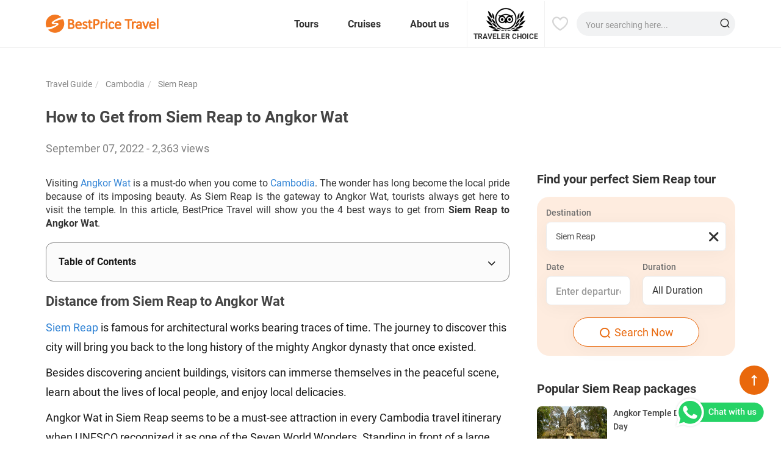

--- FILE ---
content_type: text/html; charset=UTF-8
request_url: https://www.bestpricetravel.com/travel-guide/siem-reap-to-angkor-wat-3256.html
body_size: 19540
content:
<!DOCTYPE html><html lang="en-US"><head><meta http-equiv="content-type" content="text/html; charset=utf-8"><meta http-equiv="X-UA-Compatible" content="IE=edge"/><meta name="viewport" content="width=device-width, initial-scale=1.0, user-scalable=0, maximum-scale=1.0"/><meta name="format-detection" content="telephone=no"><meta name="description" content="Visiting Angkor Wat is a must-do when you come to Cambodia. The wonder has long become the local pride because of its imposing beauty. As Siem Reap is"/><meta name="robots" content="index,follow"/><meta name="robots" content="max-image-preview:large"><meta name="dmca-site-verification" content="bFNjTDF6QnEzVWNKZmNCR01xRWlibGplWE14SmJsNHc3YnZ4bWgvb244ND01"/><meta property="fb:app_id" content="2252326611719040"/><meta property="article:section" content="Travel"><meta property="og:site_name" content="BestPrice Travel"/><meta property="og:url" content="https://www.bestpricetravel.com/travel-guide/siem-reap-to-angkor-wat-3256.html"/><meta property="og:type" content="website"/><meta property="og:locale" content="en-US"><meta property="og:title" content="How to Get from Siem Reap to Angkor Wat | BestPrice Travel "/><meta property="og:image" content="https://d122axpxm39woi.cloudfront.net/assets/img/bestpricetravel-logo-fb-2024.png"/><meta property="og:description" content="Visiting Angkor Wat is a must-do when you come to Cambodia. The wonder has long become the local pride because of its imposing beauty. As Siem Reap is"/><meta name="twitter:card" content="summary"><meta name="twitter:site" content="@Bestpricevn"><meta name="twitter:title" content="How to Get from Siem Reap to Angkor Wat | BestPrice Travel "><meta name="twitter:description" content="Visiting Angkor Wat is a must-do when you come to Cambodia. The wonder has long become the local pride because of its imposing beauty. As Siem Reap is"><meta name="twitter:image" content="https://d122axpxm39woi.cloudfront.net/assets/img/bestpricetravel-logo-fb-2024.png"><meta name="twitter:image:alt" content="How to Get from Siem Reap to Angkor Wat | BestPrice Travel "><meta name="p:domain_verify" content="09471827cf5e18fe3ccdb29d66f33fe1"/><meta name="format-detection" content="telephone=no"><title>How to Get from Siem Reap to Angkor Wat | BestPrice Travel</title><base href="https://www.bestpricetravel.com/"/><link rel="canonical" href="https://www.bestpricetravel.com/travel-guide/siem-reap-to-angkor-wat-3256.html"/><script type="application/ld+json"> {
    "@context": "http://schema.org",
    "@type": "Organization",
    "url": "https://www.bestpricetravel.com/",
    "logo": "https://d122axpxm39woi.cloudfront.net/assets/img/bestpricetravel-logo-fb-2024.png",
    "foundingDate": "2010",
    "contactPoint": [{
      "@type": "ContactPoint",
      "telephone": "+84 2473 075 868",
      "contactType": "customer service",
      "areaServed": "VN"
    }],
    "sameAs": ["https://www.facebook.com/BestPriceTravelVietnam", "https://twitter.com/Bestpricevn"]
  }</script><script type="application/ld+json"> {
    "@context": "http://schema.org",
    "@type": "TravelAgency",
    "name": "BestPrice Travel",
    "image": "https://d122axpxm39woi.cloudfront.net/assets/img/bestpricetravel-logo-fb-2024.png",
    "@id": "",
    "url": "https://www.bestpricetravel.com/",
    "telephone": "+84 2436-249-007",
    "address": [{
      "@type": "PostalAddress",
      "streetAddress": "11th Floor, Vinaconex Diamond Tower, 459C Bach Mai Street, Bach Mai Ward, Hanoi, Vietnam",
      "addressLocality": "Hà Nội City",
      "addressRegion": "Northeast",
      "postalCode": "100000",
      "addressCountry": "VN"
    }, {
      "@type": "PostalAddress",
      "streetAddress": "255 Nam Ky Khoi Nghia Street, Xuan Hoa Ward, Ho Chi Minh, Vietnam",
      "addressLocality": "Hồ Chí Minh City",
      "addressRegion": "Southeast",
      "postalCode": "70000",
      "addressCountry": "VN"
    }, {
      "@type": "PostalAddress",
      "streetAddress": "314/1, 3rd Floor, Rama 9 Soi 17, Rama9 Road, Bangkapi, Huaykwang, Bangkok, Bangkok",
      "addressLocality": "Bangkok",
      "addressRegion": "Southeast",
      "postalCode": "70000",
      "addressCountry": "VN"
    }, {
      "@type": "PostalAddress",
      "streetAddress": "#0107, Wat Bor Road, Wat Bor Village, Sangkat Sala Kamreuk, Siem Reap, Cambodia",
      "addressLocality": "Phnom Penh",
      "addressRegion": "Southeast",
      "postalCode": "70000",
      "addressCountry": "VN"
    }, {
      "@type": "PostalAddress",
      "streetAddress": "Suite 20.01 68 Pitt Street, Sydney NSW 2000, Australia",
      "addressLocality": "Sydney",
      "addressRegion": "Southeast",
      "postalCode": "70000",
      "addressCountry": "VN"
    }, {
      "@type": "PostalAddress",
      "streetAddress": "3rd & 5th Floor, 718 South Hill Street, Los Angeles, California 90014, United States of America",
      "addressLocality": "California",
      "addressRegion": "Southeast",
      "postalCode": "70000",
      "addressCountry": "VN"
    }],
    "geo": [{
      "@type": "GeoCoordinates",
      "latitude": 21.012860,
      "longitude": 105.848399
    }, {
      "@type": "GeoCoordinates",
      "latitude": 10.795600,
      "longitude": 106.685277
    },{
      "@type": "GeoCoordinates",
      "latitude": 13.7772644,
      "longitude": 100.5185282
    }, {
      "@type": "GeoCoordinates",
      "latitude": 11.5810057,
      "longitude": 104.8440524
    }, {
      "@type": "GeoCoordinates",
      "latitude": -33.8659572,
      "longitude": 151.2063005
    }, {
      "@type": "GeoCoordinates",
      "latitude": 34.04545153281051,
      "longitude": -118.25477479860147
    }],
    "openingHoursSpecification": {
      "@type": "OpeningHoursSpecification",
      "dayOfWeek": [
        "Monday",
        "Tuesday",
        "Wednesday",
        "Thursday",
        "Friday"
      ],
      "opens": "08:30",
      "closes": "17:30"
    },
    "priceRange": "$"
  }</script><script type="application/ld+json"> {
      "@context": "https://schema.org",
      "@type": "NewsArticle",
      "mainEntityOfPage": {
        "@type": "WebPage",
        "@id": "https://www.bestpricetravel.com/travel-guide/siem-reap-to-angkor-wat-3256.html"
      },
      "headline": "How to Get from Siem Reap to Angkor Wat",
      "image": [
        "https://d122axpxm39woi.cloudfront.net/images/guides/204_136/62bfa5e8770af.jpg"
      ],
      "datePublished": "2022-06-28T17:45:24+07:00",
      "dateModified": "2022-09-07T09:52:08+07:00",
      "author": {
        "@type": "Organization",
        "name": "BestPrice Travel",
        "url": "https://www.bestpricetravel.com/"
      },
      "publisher": {
        "@type": "Organization",
        "name": "BestPrice Travel",
        "logo": {
          "@type": "ImageObject",
          "url": "https://d122axpxm39woi.cloudfront.net/assets/img/bestpricetravel-logo-fb-2024.png"
        }
      }
    }</script><script type="application/ld+json">{"@context": "https://schema.org","@type": "BreadcrumbList","itemListElement": [{"@type":"ListItem","position":1,"name":"Home","item":"https:\/\/www.bestpricetravel.com\/"},{"@type":"ListItem","position":2,"name":"Travel Guide","item":"https:\/\/www.bestpricetravel.com\/travel-guide"},{"@type":"ListItem","position":3,"name":"Cambodia","item":"https:\/\/www.bestpricetravel.com\/travel-guide\/cambodia.html"},{"@type":"ListItem","position":4,"name":"Siem Reap","item":"https:\/\/www.bestpricetravel.com\/travel-guide\/siem-reap.html"},{"@type":"ListItem","position":5,"name":"How to Get from Siem Reap to Angkor Wat"}]}</script><link rel="shortcut icon" href="https://d122axpxm39woi.cloudfront.net/assets/img/favicon.30052022.ico"><link rel="dns-prefetch" href="https://d122axpxm39woi.cloudfront.net/"><link rel="dns-prefetch" href="https://www.google-analytics.com/"><link rel="dns-prefetch" href="https://www.googletagmanager.com/"><link rel="preconnect" href="https://d122axpxm39woi.cloudfront.net/"><link rel="preconnect" href="https://www.google-analytics.com/"><link rel="preconnect" href="https://www.googletagmanager.com/"><link rel="stylesheet" type="text/css" href="https://d122axpxm39woi.cloudfront.net/assets/dist/css/guide_detail.min.c5fa6f6ac9.css"/><!--[if lt IE 9]><script type="text/javascript" src="https://d122axpxm39woi.cloudfront.net/assets/js/libs/html5shiv.js"></script><script type="text/javascript" src="https://d122axpxm39woi.cloudfront.net/assets/dist/js/libs/respond.min.js"></script><![endif]--><script type="text/javascript" src="https://d122axpxm39woi.cloudfront.net/assets/built/js/libs/jquery_bootstrap.min.js"></script><script type="text/javascript" src="https://d122axpxm39woi.cloudfront.net/assets/libs/jquery-date-range-picker/dist/moment.min.js"></script><script type="text/javascript" src="https://d122axpxm39woi.cloudfront.net/assets/libs/jquery-date-range-picker/src/jquery.daterangepicker.js"></script><script type="text/javascript" src="https://d122axpxm39woi.cloudfront.net/assets/dist/js/i18n/lang_en.min.240220181131.js"></script><script type="text/javascript" src="https://d122axpxm39woi.cloudfront.net/assets/dist/js/basic.min.65000b2d8c.js"></script><script type="text/javascript" src="https://d122axpxm39woi.cloudfront.net/assets/dist/js/region.min.34286446bf.js"></script><script type="text/javascript" src="https://d122axpxm39woi.cloudfront.net/assets/dist/js/guide_detail.min.8a88153ae2.js"></script><script>// Define dataLayer and the gtag function.
    // window.dataLayer = window.dataLayer || [];
    // function gtag(){dataLayer.push(arguments);}

    // init_consent_gas();

    // function init_consent_gas() {
    //     gtag('consent', 'default', {
    //         'ad_storage': 'denied',
    //         'ad_user_data': 'denied',
    //         'ad_personalization': 'denied',
    //         'analytics_storage': 'denied',
    //         // region effective (only EEA - EU)
    //         "region": ["AT", "BE", "BG", "CH", "CY", "CZ", "DE", "DK", "EE", "ES", "FI", "FR", "GB", "GR", "HR", "HU", "IE", "IS", "IT", "LI", "LT", "LU", "LV", "MT", "NL", "NO", "PL", "PT", "RO", "SE", "SI", "SK"],
    //     });

    //     if(localStorage.getItem('consentMode') ) {
    //         gtag('consent', 'update', JSON.parse(localStorage.getItem('consentMode')));
    //     }
    // }

    function init_tiktok() {
        ! function(w, d, t) {
            w.TiktokAnalyticsObject = t;
            var ttq = w[t] = w[t] || [];
            ttq.methods = ["page", "track", "identify", "instances", "debug", "on", "off", "once", "ready", "alias", "group", "enableCookie", "disableCookie"], ttq.setAndDefer = function(t, e) {
                t[e] = function() {
                    t.push([e].concat(Array.prototype.slice.call(arguments, 0)))
                }
            };
            for (var i = 0; i < ttq.methods.length; i++) ttq.setAndDefer(ttq, ttq.methods[i]);
            ttq.instance = function(t) {
                for (var e = ttq._i[t] || [], n = 0; n < ttq.methods.length; n++) ttq.setAndDefer(e, ttq.methods[n]);
                return e
            }, ttq.load = function(e, n) {
                var i = "https://analytics.tiktok.com/i18n/pixel/events.js";
                ttq._i = ttq._i || {}, ttq._i[e] = [], ttq._i[e]._u = i, ttq._t = ttq._t || {}, ttq._t[e] = +new Date, ttq._o = ttq._o || {}, ttq._o[e] = n || {};
                var o = document.createElement("script");
                o.type = "text/javascript", o.async = !0, o.src = i + "?sdkid=" + e + "&lib=" + t;
                var a = document.getElementsByTagName("script")[0];
                a.parentNode.insertBefore(o, a)
            };

            ttq.load('CO1A60BC77U6VPTTGV9G');
            ttq.page();
        }(window, document, 'ttq');
    }

    function init_gtag() {
        // Google Tag Manager
        (function(w, d, s, l, i) {
            w[l] = w[l] || [];
            w[l].push({
                'gtm.start': new Date().getTime(),
                event: 'gtm.js'
            });
            var f = d.getElementsByTagName(s)[0],
                j = d.createElement(s),
                dl = l != 'dataLayer' ? '&l=' + l : '';
            j.async = true;
            j.src =
                'https://www.googletagmanager.com/gtm.js?id=' + i + dl;
            f.parentNode.insertBefore(j, f);
        })(window, document, 'script', 'dataLayer', 'GTM-PM48GWB');

        // consent mode
        // setTimeout(function() {
        //     if (typeof(gtag) !== "undefined" && gtag !== null) {
        //         if ($("#gdpr").length > 0) {
        //             if (localStorage.getItem('consentMode') === null) {
        //                 $("#gdpr").show();
        //             } else {
        //                 $("#gdpr").hide();
        //             }

        //             $(".js-cookies-decline").click(function() {
        //                 $("#gdpr").hide();
        //             });

        //             $(".modal-backdrop-gdpr").click(function() {
        //                 $('#gdpr-cookies').modal('hide');
        //             });
        //         }
        //     }
        // }, 500);
    }

    function init_tracking() {
        init_gtag();
        init_tiktok();
    }

    if (!is_bot() && location.protocol === 'https:') {
        var pathVal = window.location.href;
        var root = window.location.pathname;

        if (root.match('/thank-you-request.html') || root.match('/payment/success.html') ||
            root.match('/payment/pending.html') || root.match('/payment/unsuccess.html') ||
            pathVal.indexOf('/thank-you.html') > -1) {
            init_tracking();
        } else {
            $.ajax({
                url: "/get-user-info",
                type: "GET",
                cache: false,
                dataType: 'json',
                success: function(data) {
                    if (data.is_bot != 1) {
                        init_tracking();
                    }
                }
            });
        }
    }

    function consentGAS(id) {
        if (window.dataLayer !== undefined && localStorage.getItem('consentMode') === null) {
            var consentMode = config_consent_cookie(id);
            localStorage.setItem('consentMode', JSON.stringify(consentMode));
        }

        $('#gdpr-cookies').modal('hide');
        $("#gdpr").hide();
    }

    function config_consent_cookie(id) {
        var is_necessary = checkbox_cookie(id, document.getElementById("cookies-0").checked);
        var is_analytical = checkbox_cookie(id, document.getElementById("cookies-1").checked);
        var is_marketing = checkbox_cookie(id, document.getElementById("cookies-2").checked);

        var data = {
            'ad_storage': is_marketing,
            'ad_user_data': is_necessary,
            'ad_personalization': is_necessary,
            'analytics_storage': is_analytical,
        };
        var consentMode = gtag('consent', 'update', data);

        return data;
    }

    function checkbox_cookie(id, is_check) {
        return id === 'js-cookies-all' ? 'granted' : id === 'js-cookies-default' ? 'denied' : id === 'js-cookies-save' && is_check ? 'granted' : 'denied';
    }</script><noscript><iframe src="https://www.googletagmanager.com/ns.html?id=GTM-PM48GWB" height="0" width="0" style="display:none;visibility:hidden"></iframe></noscript></head><body rg-code="en"><header id="headerTop"><div class="container"><a href="https://www.bestpricetravel.com" class="logo" title="BestPrice Travel"><img loading="lazy" width="180" height="30" src="https://d122axpxm39woi.cloudfront.net/assets/img/bestpricetravel-logo-28122023.svg" alt="BestPrice Travel"></a><div class="header-top-menu"><span class="btn-side-menu pull-right visible-xs margin-right-15 margin-top-20"><i class="ico-x"></i></span><nav class="nav-des"><ul class="nav nav-tabs"><li><button class="mnu-main mnu-level-1 dropdown-toggle " id="dropdownMenuDestination" data-toggle="dropdown" data-target="mg-s-tours">Tours</button><div class="dropdown-menu mega-menu mg-dropdown mg-s-tours header-mega-menu-new dropdownMenuDestination" aria-labelledby="dropdownMenuDestination"><div class="d-flex-menu"><ul class="nav nav-tabs nav-pills nav-stacked" role="tablist"><li role="presentation" class="active"><div class="tab-menu" href="#vietnam" data-url="https://www.bestpricetravel.com/vietnam-tours" data-backdrop="static" aria-controls="vietnam" role="tab" data-toggle="tab"> Vietnam Tours</div></li><li role="presentation"><div class="tab-menu" href="#cambodia" data-url="https://www.bestpricetravel.com/cambodia-tours" data-backdrop="static" aria-controls="cambodia" role="tab" data-toggle="tab"> Cambodia Tours</div></li><li role="presentation"><div class="tab-menu" href="#laos" data-url="https://www.bestpricetravel.com/laos-tours" data-backdrop="static" aria-controls="laos" role="tab" data-toggle="tab"> Laos Tours</div></li><li role="presentation"><div class="tab-menu" href="#thailand" data-url="https://www.bestpricetravel.com/thailand-tours" data-backdrop="static" aria-controls="thailand" role="tab" data-toggle="tab"> Thailand Tours</div></li><li role="presentation"><div class="tab-menu" href="#myanmar" data-url="https://www.bestpricetravel.com/myanmar-tours" data-backdrop="static" aria-controls="myanmar" role="tab" data-toggle="tab"> Myanmar Tours</div></li><li role="presentation"><div class="tab-menu" href="#indochina" data-url="https://www.bestpricetravel.com/indochina-tours" data-backdrop="static" aria-controls="indochina" role="tab" data-toggle="tab"> Indochina Tours</div></li></ul><div class="tab-content mega_menu_content"><div class="icon-close-mega-menu visible-xs"><i class="ico-arrow-right ic-left"></i><span class="btn-side-menu pull-right"><i class="ico-x"></i></span></div><div role="tabpanel" class="tab-pane active" id="vietnam"><div class="mega-item-menu"><a class="label" href="https://www.bestpricetravel.com/vietnam-tours" title="Vietnam Tours">All Vietnam Tour Packages</a><ul><li><a href="https://www.bestpricetravel.com/vietnam-tours/family-holidays" title="Vietnam Family Holidays"> Family Holidays</a></li><li><a href="https://www.bestpricetravel.com/vietnam-tours/unique-tours" title="Vietnam Unique Culture"> Unique Culture</a></li><li><a href="https://www.bestpricetravel.com/vietnam-tours/beach-holidays" title="Vietnam Beach Holidays"> Beach Holidays</a></li><li><a href="https://www.bestpricetravel.com/vietnam-tours/highlight-tours" title="Vietnam Highlight Tours"> Highlight Tours</a></li><li><a href="https://www.bestpricetravel.com/vietnam-tours/luxury-tours" title="Vietnam Luxury Tours"> Luxury Tours</a></li><li><a href="https://www.bestpricetravel.com/vietnam-tours/small-group-tours" title="Vietnam Small Group"> Small Group</a></li><li><a href="https://www.bestpricetravel.com/vietnam-tours/adventure-tours" title="Vietnam Adventure Tours"> Adventure Tours</a></li><li><a href="https://www.bestpricetravel.com/vietnam-tours/honeymoon-package-tours" title="Vietnam Honeymoon Package"> Honeymoon Package</a></li></ul></div><div class="mega-item-menu"><a class="label" href="https://www.bestpricetravel.com/vietnam-tours/city-tours" title="Vietnam city tours">Vietnam city tours</a><ul><li><a href="https://www.bestpricetravel.com/hanoi-tours" title="Hanoi Tours">Hanoi</a></li><li><a href="https://www.bestpricetravel.com/halong-bay-cruises" title="Halong Bay Tours">Halong Bay</a></li><li><a href="https://www.bestpricetravel.com/hoi-an-tours" title="Hoi An Tours">Hoi An</a></li><li><a href="https://www.bestpricetravel.com/ho-chi-minh-city-tours" title="Ho Chi Minh City Tours">Ho Chi Minh City</a></li><li><a href="https://www.bestpricetravel.com/hue-tours" title="Hue Tours">Hue</a></li><li><a href="https://www.bestpricetravel.com/sapa-tours" title="Sapa Tours">Sapa</a></li></ul></div></div><div role="tabpanel" class="tab-pane " id="cambodia"><div class="mega-item-menu"><a class="label" href="https://www.bestpricetravel.com/cambodia-tours" title="Cambodia Tours">All Cambodia Tour Packages</a><ul><li><a href="https://www.bestpricetravel.com/cambodia-tours/family-holidays" title="Cambodia Family Holidays"> Family Holidays</a></li><li><a href="https://www.bestpricetravel.com/cambodia-tours/luxury-tours" title="Cambodia Luxury Tours"> Luxury Tours</a></li><li><a href="https://www.bestpricetravel.com/cambodia-tours/cycling-tours" title="Cambodia Cycling Tours"> Cycling Tours</a></li><li><a href="https://www.bestpricetravel.com/cambodia-tours/private-tours" title="Cambodia Private Tours"> Private Tours</a></li></ul></div><div class="mega-item-menu"><label>Cambodia city tours</label><ul><li><a href="https://www.bestpricetravel.com/siem-reap-tours" title="Siem Reap Tours">Siem Reap</a></li><li><a href="https://www.bestpricetravel.com/phnom-penh-tours" title="Phnom Penh Tours">Phnom Penh</a></li><li><a href="https://www.bestpricetravel.com/battambang-tours" title="Battambang  Tours">Battambang</a></li></ul></div></div><div role="tabpanel" class="tab-pane " id="laos"><div class="mega-item-menu"><a class="label" href="https://www.bestpricetravel.com/laos-tours" title="Laos Tours">All Laos Tour Packages</a><ul><li><a href="https://www.bestpricetravel.com/laos-tours/family-tours" title="Laos Family Tours"> Family Tours</a></li><li><a href="https://www.bestpricetravel.com/laos-tours/private-tours" title="Laos Private Tours"> Private Tours</a></li><li><a href="https://www.bestpricetravel.com/laos-tours/classic-tours" title="Laos Classic Tours"> Classic Tours</a></li><li><a href="https://www.bestpricetravel.com/laos-tours/adventure-tours" title="Laos Adventure Tours"> Adventure Tours</a></li></ul></div><div class="mega-item-menu"><label>Laos city tours</label><ul><li><a href="https://www.bestpricetravel.com/luang-prabang-tours" title="Luang Prabang Tours">Luang Prabang</a></li><li><a href="https://www.bestpricetravel.com/vientiane-tours" title="Vientiane Tours">Vientiane</a></li><li><a href="https://www.bestpricetravel.com/vang-vieng-tours" title="Vang Vieng  Tours">Vang Vieng</a></li></ul></div></div><div role="tabpanel" class="tab-pane " id="thailand"><div class="mega-item-menu"><a class="label" href="https://www.bestpricetravel.com/thailand-tours" title="Thailand Tours">All Thailand Tour Packages</a><ul><li><a href="https://www.bestpricetravel.com/thailand-tours/luxury-tours" title="Thailand Luxury Tours"> Luxury Tours</a></li><li><a href="https://www.bestpricetravel.com/thailand-tours/family-tours" title="Thailand Family Tours"> Family Tours</a></li><li><a href="https://www.bestpricetravel.com/thailand-tours/honeymoon-package-tours" title="Thailand Honeymoon Package"> Honeymoon Package</a></li><li><a href="https://www.bestpricetravel.com/thailand-tours/beach-holidays" title="Thailand Beach Holidays"> Beach Holidays</a></li><li><a href="https://www.bestpricetravel.com/thailand-tours/private-tours" title="Thailand Private Tours"> Private Tours</a></li><li><a href="https://www.bestpricetravel.com/thailand-tours/cheap-tours" title="Thailand Cheap Tours"> Cheap Tours</a></li></ul></div><div class="mega-item-menu"><label>Thailand city tours</label><ul><li><a href="https://www.bestpricetravel.com/bangkok-tours" title="Bangkok Tours">Bangkok</a></li><li><a href="https://www.bestpricetravel.com/chiang-mai-tours" title="Chiang Mai Tours">Chiang Mai</a></li><li><a href="https://www.bestpricetravel.com/phuket-tours" title="Phuket Tours">Phuket</a></li><li><a href="https://www.bestpricetravel.com/koh-samui-tours" title="Koh Samui Tours">Koh Samui</a></li></ul></div></div><div role="tabpanel" class="tab-pane " id="myanmar"><div class="mega-item-menu"><a class="label" href="https://www.bestpricetravel.com/myanmar-tours" title="Myanmar Tours">All Myanmar Tour Packages</a><ul><li><a href="https://www.bestpricetravel.com/myanmar-tours/classic-tours" title="Myanmar Classic Tours"> Classic Tours</a></li><li><a href="https://www.bestpricetravel.com/myanmar-tours/family-tours" title="Myanmar Family Tours"> Family Tours</a></li><li><a href="https://www.bestpricetravel.com/myanmar-tours/luxury-tours" title="Myanmar Luxury Tours"> Luxury Tours</a></li><li><a href="https://www.bestpricetravel.com/myanmar-tours/adventure-tours" title="Myanmar Adventure Tours"> Adventure Tours</a></li></ul></div><div class="mega-item-menu"><label>Myanmar city tours</label><ul><li><a href="https://www.bestpricetravel.com/bagan-tours" title="Bagan Tours">Bagan</a></li><li><a href="https://www.bestpricetravel.com/mandalay-tours" title="Mandalay Tours">Mandalay</a></li><li><a href="https://www.bestpricetravel.com/yangon-tours" title="Yangon Tours">Yangon</a></li><li><a href="https://www.bestpricetravel.com/inle-lake-tours" title="Inle Lake Tours">Inle Lake</a></li></ul></div></div><div role="tabpanel" class="tab-pane " id="indochina"><div class="mega-item-menu"><a class="label" href="https://www.bestpricetravel.com/indochina-tours" title="Indochina Tours">All Indochina Tour Packages</a><ul><li><a href="https://www.bestpricetravel.com/indochina-tours/vietnam-cambodia-tours" title="Vietnam & Cambodia"> Vietnam & Cambodia</a></li><li><a href="https://www.bestpricetravel.com/indochina-tours/vietnam-cambodia-thailand-tours" title="Vietnam Cambodia Thailand"> Vietnam Cambodia Thailand</a></li><li><a href="https://www.bestpricetravel.com/indochina-tours/vietnam-laos-cambodia-tours" title="Vietnam Laos Cambodia"> Vietnam Laos Cambodia</a></li><li><a href="https://www.bestpricetravel.com/indochina-tours/vietnam-thailand-tours" title="Vietnam Thailand"> Vietnam Thailand</a></li></ul></div><div class="mega-item-menu"><label>Indochina country tours</label><ul><li><a href="https://www.bestpricetravel.com/vietnam-tours" title="Vietnam Tours">Vietnam</a></li><li><a href="https://www.bestpricetravel.com/cambodia-tours" title="Cambodia Tours">Cambodia</a></li><li><a href="https://www.bestpricetravel.com/laos-tours" title="Laos Tours">Laos</a></li><li><a href="https://www.bestpricetravel.com/thailand-tours" title="Thailand Tours">Thailand</a></li><li><a href="https://www.bestpricetravel.com/myanmar-tours" title="Myanmar Tours">Myanmar</a></li></ul></div></div></div></div></div></li><li><button class="mnu-main mnu-level-1 dropdown-toggle " id="dropdownMenuCruise" data-toggle="dropdown" data-target="mg-s-cruises">Cruises</button><div class="dropdown-menu mega-menu mg-dropdown mg-s-cruises header-mega-menu-new dropdownMenuCruise" aria-labelledby="dropdownMenuCruise"><div class="d-flex-menu"><ul class="nav nav-tabs nav-pills nav-stacked" role="tablist"><li role="presentation" class="active"><div class="tab-menu" title="Halong Bay Cruises: Great offer rates 2026" href="#halong_mnu" data-url="https://www.bestpricetravel.com/halong-bay-cruises" role="tab" data-toggle="tab">Halong Bay Cruises</div></li><li role="presentation"><div class="tab-menu" title="Mekong River Cruises: Great offer rates 2026" href="#mekong_mnu" data-url="https://www.bestpricetravel.com/mekong-river-cruises" role="tab" data-toggle="tab">Mekong River Cruises</div></li><li role="presentation"><a class="link-menu" title="Myanmar River Cruises" href="https://www.bestpricetravel.com/myanmar-river-cruises">Myanmar River Cruises</a></li></ul><div class="tab-content mega_menu_content"><div class="icon-close-mega-menu visible-xs"><i class="ico-arrow-right ic-left"></i><span class="btn-side-menu pull-right"><i class="ico-x"></i></span></div><div role="tabpanel" class="tab-pane active" id="halong_mnu"><div class="mega-item-menu"><a class="label" title="Halong Bay Cruises: Great offer rates 2026" href="https://www.bestpricetravel.com/halong-bay-cruises">ALL HALONG BAY CRUISES</a><ul><li><a href="https://www.bestpricetravel.com/halong-bay-cruises/lan-ha-bay-cruises" title="Lan Ha Bay Cruises">Lan Ha Bay</a></li><li><a href="https://www.bestpricetravel.com/halong-bay-cruises/bai-tu-long-bay-cruises" title="Bai Tu Long Bay Cruises">Bai Tu Long Bay</a></li><li><a href="https://www.bestpricetravel.com/halong-bay-cruises/luxury-cruises" title="Halong Bay Luxury Cruises">Luxury Cruises</a></li><li><a href="https://www.bestpricetravel.com/halong-bay-cruises/private-cruises" title="Halong Bay Private Cruises">Private Cruises</a></li><li><a href="https://www.bestpricetravel.com/halong-bay-cruises/junk-boat-cruises" title="Halong Bay Junk Boat Cruises">Junk Boat</a></li><li><a href="https://www.bestpricetravel.com/halong-bay-cruises/day-cruises" title="Halong Bay Day Cruises">Day Cruises</a></li><li><a href="https://www.bestpricetravel.com/halong-bay-cruises/budget-cruises" title="Halong Bay Budget Cruises">Budget Cruises</a></li><li><a href="https://www.bestpricetravel.com/halong-bay-cruises/overnight-cruises" title="Halong Bay Overnight Cruises">Overnight Cruises</a></li><li><a href="https://www.bestpricetravel.com/halong-bay-cruises/mid-range-cruises" title="Halong Bay Mid-range Cruises">Mid-range Cruises</a></li><li><a href="https://www.bestpricetravel.com/halong-bay-cruises/honeymoon-cruises" title="Halong Bay Honeymoon Cruises">Honeymoon Cruises</a></li><li><a href="https://www.bestpricetravel.com/halong-bay-cruises/cat-ba-island-cruises" title="Halong Bay Cat Ba Island Cruises">Cat Ba Island</a></li><li><a href="https://www.bestpricetravel.com/halong-bay-cruises/family-cruises" title="Halong Bay Family Cruises">Family Cruises</a></li><li><a href="https://www.bestpricetravel.com/halong-bay-cruises/small-boat-cruises" title="Halong Bay Small Boat Cruises">Small Boat</a></li></ul></div></div><div role="tabpanel" class="tab-pane" id="mekong_mnu"><div class="mega-item-menu"><a class="label" title="Mekong River Cruises: Great offer rates 2026" href="https://www.bestpricetravel.com/mekong-river-cruises">ALL MEKONG RIVER CRUISES</a><ul><li><a href="https://www.bestpricetravel.com/mekong-river-cruises/luxury-cruises" title="Mekong River Luxury Cruises">Luxury Cruises</a></li><li><a href="https://www.bestpricetravel.com/mekong-river-cruises/budget-cruises" title="Mekong River Budget Cruises">Budget Cruises</a></li><li><a href="https://www.bestpricetravel.com/mekong-river-cruises/private-small-boat-cruises" title="Mekong River Private Small Boat Cruises">Private Small Boat</a></li><li><a href="https://www.bestpricetravel.com/mekong-river-cruises/vietnam-cambodia-cruises" title="Mekong River Vietnam to Cambodia Cruises">Vietnam to Cambodia Cruises</a></li><li><a href="https://www.bestpricetravel.com/mekong-river-cruises/cambodia-vietnam-cruises" title="Mekong River Cambodia to Vietnam Cruises">Cambodia to Vietnam Cruises</a></li><li><a href="https://www.bestpricetravel.com/mekong-river-cruises/mekong-delta-cruises" title="Mekong River Mekong Delta Cruises">Mekong Delta Cruises</a></li><li><a href="https://www.bestpricetravel.com/mekong-river-cruises/cambodia-cruises" title="Mekong River Cambodia River Cruises">Cambodia River Cruises</a></li><li><a href="https://www.bestpricetravel.com/mekong-river-cruises/vietnam-cruises" title="Mekong River Vietnam River Cruises">Vietnam River Cruises</a></li><li><a href="https://www.bestpricetravel.com/mekong-river-cruises/laos-cruises" title="Mekong River Laos River Cruises">Laos River Cruises</a></li><li><a href="https://www.bestpricetravel.com/mekong-river-cruises/saigon-phnom-penh-cruises" title="Mekong River Saigon to Phnom Penh">Saigon to Phnom Penh</a></li><li><a href="https://www.bestpricetravel.com/mekong-river-cruises/saigon-siem-reap-cruises" title="Mekong River Saigon to Siem Reap">Saigon to Siem Reap</a></li><li><a href="https://www.bestpricetravel.com/mekong-river-cruises/siem-reap-saigon-cruises" title="Mekong River Siem Reap to Saigon">Siem Reap to Saigon</a></li><li><a href="https://www.bestpricetravel.com/mekong-river-cruises/phnom-penh-saigon-cruises" title="Mekong River Phnom Penh to Saigon">Phnom Penh to Saigon</a></li><li><a href="https://www.bestpricetravel.com/mekong-river-cruises/siem-reap-phnom-penh-cruises" title="Mekong River Siem Reap to Phnom Penh">Siem Reap to Phnom Penh</a></li><li><a href="https://www.bestpricetravel.com/mekong-river-cruises/phnom-penh-siem-reap-cruises" title="Mekong River Phnom Penh to Siem Reap">Phnom Penh to Siem Reap</a></li></ul></div></div></div></div></div></li><li><button class="mnu-main mnu-level-1 dropdown-toggle " id="dropdownMenuAboutUs" data-toggle="dropdown" data-target="mg-about">About us</button><ul class="dropdown-menu mega-menu mg-dropdown mg-about" aria-labelledby="dropdownMenuAboutUs"><li><a class="mnu-level-2" title="About us" rel="nofollow noopener" href="https://www.bestpricetravel.com/aboutus" data-parent="mg-about">About us</a></li><li><a class="mnu-level-2" title="Contact Us" rel="nofollow noopener" href="https://www.bestpricetravel.com/aboutus/contact" data-parent="mg-about">Contact Us</a></li><li><a class="mnu-level-2" title="Meet Our Team" rel="nofollow noopener" href="https://www.bestpricetravel.com/our-team" data-parent="mg-about">Meet Our Team</a></li><li><a class="mnu-level-2" title="BestPrice on the News" rel="nofollow noopener" href="https://www.bestpricetravel.com/aboutus/on-the-news" data-parent="mg-about">BestPrice on the News</a></li></ul></li></ul></nav><a href="https://www.tripadvisor.com/Attraction_Review-g293924-d4869921-Reviews-BestPrice_Travel-Hanoi.html" class="tripadvisor" rel="nofollow noopener" target="_blank"><img width="69" height="41" loading="lazy" src="https://d122axpxm39woi.cloudfront.net/assets/icon/tripadvisor-traveller-choice-2022.png" alt="Tripadvisor traveler choice"><span>Traveler choice</span></a><div onclick="go_url('https://www.bestpricetravel.com/myfavourites')" class="btn-favourite"><i class="ico-heart fav_0"></i><div class="fav_1"><i class="ico-heart"></i><span class="num-favourite"></span></div></div><div class="box-search-header search-header-dt search-header-mobile"><form id="frm_search_text" class="pull-left" name="frm_search_text" onsubmit="return validate_search_text()" method="post" action="https://www.bestpricetravel.com/search"><div class="search-group"><input type="text" class="form-control input-default" name="q" id="search_text" value="" autocomplete="off" placeholder="Your searching here..."><span class="ico-search" onclick="$('.frm_search_text').submit();"></span></div></form></div><button class="btn-search-header btn-search-header-ipad" title="search"><i class="ico-search"></i></button></div><div class="bpt-bar"><a href="https://www.tripadvisor.com/Attraction_Review-g293924-d4869921-Reviews-BestPrice_Travel-Hanoi.html" rel="nofollow noopener" target="_blank" title="LINK_TRIP_EN"><i class="ico-trip"></i></a><button class="btn-search-header" title="search"><i class="ico-search"></i></button><span class="btn-side-menu"><i class="ico-menu-new"></i></span></div></div></header><main id="body_main"><nav class="container breadcrumb-on-top"><ol class="breadcrumb"><li><a href="https://www.bestpricetravel.com/travel-guide" title="Travel Guide"> Travel Guide</a></li><li><a href="https://www.bestpricetravel.com/travel-guide/cambodia.html" title="Cambodia"> Cambodia</a></li><li><a href="https://www.bestpricetravel.com/travel-guide/siem-reap.html" title="Siem Reap"> Siem Reap</a></li><li class="hidden"><a href="https://www.bestpricetravel.com/travel-guide/siem-reap-to-angkor-wat-3256.html" title="How to Get from Siem Reap to Angkor Wat"> How to Get from Siem Reap to Angkor Wat</a></li></ol></nav><article class="article-details container" data-id="3256"><div class="row"><div class="col-content content w-800 col-md-8 col-sm-8"><h1>How to Get from Siem Reap to Angkor Wat</h1><div class="date flex-date margin-bottom-20 margin-top-20"><div>September 07, 2022                                            - <span class="view-number">2361</span> views</div><div class="fb-share-button" data-href="https://www.bestpricetravel.com/travel-guide/siem-reap-to-angkor-wat-3256.html" data-layout="button_count"></div></div></div></div><div class="row"><div class="col-content w-800 col-md-8 col-sm-8"><p><p style="text-align: justify;"><span style="font-weight: 400;">Visiting <a href="https://www.bestpricetravel.com/travel-guide/angkor-wat.html">Angkor Wat</a> is a must-do when you come to <a href="https://www.bestpricetravel.com/travel-guide/cambodia.html">Cambodia</a>. The wonder has long become the local pride because of its imposing beauty. As Siem Reap is the gateway to Angkor Wat, tourists always get here to visit the temple. In this article, BestPrice Travel will show you the 4 best ways to get from</span> <strong>Siem Reap to Angkor Wat</strong><span style="font-weight: 400;">.&nbsp;</span></p></p><div class="find-tour"><label class="find-tour-title">Find your perfect Siem Reap tour</label><div class="d-flex find-tour-list"><span>Siem Reap</span><span>21-01-2026</span><span>All Duration</span></div></div><div class="bgr-content-gray table-of-contents"><label>Table of Contents</label><ul><li><a href="#DistancefromSiemReaptoAngkorWatnbsp_3ce07437" title="Distance from Siem Reap to Angkor Wat&nbsp;">Distance from Siem Reap to Angkor Wat&nbsp;</a></li><li><a href="#4bestwaystogetfromSiemReaptoAngkorWat_4c725122" title="4 best ways to get from Siem Reap to Angkor Wat">4 best ways to get from Siem Reap to Angkor Wat</a><ul><li><a href="#1Tuk-Tuk_d29a251d" title="1. Tuk-Tuk">1. Tuk-Tuk</a></li><li><a href="#2Bike_8452d1c8" title="2. Bike">2. Bike</a></li><li><a href="#3Minivan_51091a73" title="3. Minivan">3. Minivan</a></li><li><a href="#4Privatecar_4c608301" title="4. Private car">4. Private car</a></li></ul></li><li><a href="#RecommendedSiemReap-AngkorWattours_e5c683f3" title="Recommended Siem Reap - Angkor Wat tours">Recommended Siem Reap - Angkor Wat tours</a></li><li><a href="#LocaltipstogettoAngkorWatfromSiemReap_d69a6b01" title="Local tips to get to Angkor Wat from Siem Reap">Local tips to get to Angkor Wat from Siem Reap</a></li></ul></div><div class="content"><h2 id="DistancefromSiemReaptoAngkorWatnbsp_3ce07437"><strong>Distance from Siem Reap to Angkor Wat&nbsp;</strong></h2><p><a href="https://www.bestpricetravel.com/travel-guide/siem-reap.html">Siem Reap</a> is famous for architectural works bearing traces of time. The journey to discover this city will bring you back to the long history of the mighty Angkor dynasty that once existed.&nbsp;</p><p>Besides discovering ancient buildings, visitors can immerse themselves in the peaceful scene, learn about the lives of local people, and enjoy local delicacies.</p><p>Angkor Wat in Siem Reap seems to be a must-see attraction in every Cambodia travel itinerary when UNESCO recognized it as one of the Seven World Wonders. Standing in front of a large and majestic architectural complex, you will not be surprised. The entire temple area exudes a mysterious and ancient color.&nbsp;</p><p>It takes about <strong>6km</strong> to get to Angkor Wat from the city center. Therefore, people usually include Angkor Wat in their Siem Reap destinations list.&nbsp;&nbsp;</p><p style="text-align: center;"><img style="display: block; margin-left: auto; margin-right: auto;" src="https://d122axpxm39woi.cloudfront.net/images/guides/origin/62bfa5e8770ae.jpg" alt="Distance from Siem Reap to Angkor Wat" width="800" height="450" loading="lazy"></p><p style="text-align: center;"><em>Tourist map from Siem Reap to Angkor Wat</em></p><h2 id="4bestwaystogetfromSiemReaptoAngkorWat_4c725122"><strong>4 best ways to get from Siem Reap to Angkor Wat</strong></h2><p>Siem Reap makes a perfect base for <strong><a href="https://www.bestpricetravel.com/siem-reap-tours/angkor-temple-discover-full-day.html">Angkor Wat Discovery</a></strong>, which is only about 20 minutes away. The main site is close enough to reach by bicycle. Those less excited about cycling in Cambodia's sticky heat can catch a tuk-tuk, hire a driver for the day, or rent a motorbike from Siem Reap to Angkor Wat.</p><h3 id="1Tuk-Tuk_d29a251d" style="text-align: justify;"><strong>1. Tuk-Tuk</strong></h3><p>If transport is all you are after, hiring a tuk-tuk for the day is a great way to get to Angkor Wat. The driver can take you from Siem Reap to each temple. Moreover, you can freely customize your visit to match your liking. Sightseeing with a tuk-tuk offers an outstanding balance between cost and convenience, and hiring one for the day should cost around $15 - 20, depending on your negotiation skills.</p><p style="text-align: center;"><img style="display: block; margin-left: auto; margin-right: auto;" src="https://d122axpxm39woi.cloudfront.net/images/guides/origin/62bfa5e8770b3.jpg" alt="Tuk Tuk from Siem Reap to Angkor Wat" width="800" height="450" loading="lazy"></p><p style="text-align: center;"><em>Tuk-Tuk comes to Angkor Wat's gate</em></p><h3 id="2Bike_8452d1c8"><strong>2. Bike</strong></h3><p>If you prefer to be active as you sightsee, you might consider renting a bicycle for the day. You can cycle to Angkor from Siem Reap for a few dollars and go along the flat roads. As the cheapest option, it's also the slowest and can be tricky when the weather is hot.</p><p><img style="display: block; margin-left: auto; margin-right: auto;" src="https://d122axpxm39woi.cloudfront.net/images/guides/origin/62bfa5e8770ad.jpg" alt="Take a bike from Siem Reap to Angkor Wat " width="800" height="450" loading="lazy"></p><p style="text-align: center;"><em>A tourist takes photos while on a cycle</em></p><h3 id="3Minivan_51091a73" style="text-align: justify;"><strong>3. Minivan</strong></h3><p>Due to the most comfortable means of seeing Angkor, a minivan will cost you a bit more. You will comfortably sit inside an air-conditioned van, get from Siem Reap to Angkor and then go from one temple to the next. As you go around, you will have a tour guide explaining the history of each of the places you visit. Costs will vary depending on inclusion and choosing a private or shared tour.</p><p style="text-align: center;"><img src="https://d122axpxm39woi.cloudfront.net/images/guides/origin/62bfa5e8770b1.jpg" alt="Use minivan service from Siem Reap to Angkor Wat" width="800" height="450" loading="lazy"></p><p style="text-align: center;"><em>Minivan service which takes you from Siem Reap to Angkor Wat</em></p><h3 id="4Privatecar_4c608301"><strong>4. Private car</strong></h3><p>Traveling to Cambodia by private car is an exciting experience for tourists who want to see ancient ruins and immerse themselves in the unspoiled beauty of nature. However, for the trip to be convenient, visitors should prepare all the necessary documents, information about reference locations, costs, etc.&nbsp;</p><p><img style="display: block; margin-left: auto; margin-right: auto;" src="https://d122axpxm39woi.cloudfront.net/images/guides/origin/62bfa5e8770b2.jpg" alt="Drive private car from Siem Reap to Angkor Wat" width="800" height="450" loading="lazy"></p><p style="text-align: center;"><em>Tourists can drive the private car to Angkor Wat</em></p><h2 id="RecommendedSiemReap-AngkorWattours_e5c683f3" style="text-align: justify;"><strong>Recommended Siem Reap - Angkor Wat tours</strong></h2><p>Now, thousands of tours take you to Siem Reap and Angkor Wat. Therefore, visitors can choose the one that fits their bill the most.</p><ul><li style="text-align: justify;">If you don't have much time on vacation, the <strong><a href="https://www.bestpricetravel.com/cambodia-tours/classic-cambodia-tour-5-days.html">Classic Cambodia Tours 5 days</a></strong> is the best for you. In 5 days, it will take you to highlights of Cambodia. The trip starts in Siem Reap and will reach Angkor Wat as the second destination.&nbsp;&nbsp;</li><li style="text-align: justify;">With more time and a higher budget, visitors can go on the <strong><a href="https://www.bestpricetravel.com/cambodia-tours/highlights-of-cambodia-10-days.html">Highlights of Cambodia 10 days</a></strong> or <strong><a href="https://www.bestpricetravel.com/cambodia-tours/splendor-of-cambodia-8-days.html">Splendor of Cambodia 8 days</a></strong>. Both take you to Siem Reap and Angkor Wat. Besides, the tours will give you many exciting experiences.</li><li style="text-align: justify;">The <strong><a href="https://www.bestpricetravel.com/indochina-tours/best-of-vietnam-and-cambodia-15-days.html">Best of Vietnam and Cambodia 15 days</a></strong> is suitable for those who like to explore the beauty of Southeast Asia. The trip will take you to Halong Bay, Hoi An, Mekong River cruise, Phnom Penh, and Siem Reap. The experience is worth its cost.&nbsp;</li></ul><p><img style="display: block; margin-left: auto; margin-right: auto;" src="https://d122axpxm39woi.cloudfront.net/images/guides/origin/62bfa5e8770ab.jpg" alt="Recommended Siem Reap - Angkor Wat tours " width="800" height="450" loading="lazy"></p><p>Besides, many other tours take you to Siem Reap and Angkor Wat. If you find the one that suits you the best, let's look at the <strong><a href="https://www.bestpricetravel.com/siem-reap-tours">10 Best Tours in Siem Reap 2022</a></strong>.<a title="Siem Reap Tours at BestPrice Travel " href="https://www.bestpricetravel.com/siem-reap-tours"><img style="display: block; margin-left: auto; margin-right: auto;" src="https://d122axpxm39woi.cloudfront.net/images/guides/origin/62bface6af191.png" alt="Find your best tour now at BestPrice Travel " width="300" height="60" loading="lazy"></a></p><h2 id="LocaltipstogettoAngkorWatfromSiemReap_d69a6b01" style="text-align: justify;"><strong>Local tips to get to Angkor Wat from Siem Reap</strong></h2><p>Siem Reap has many destinations of cultural significance and high historical value, such as temples, churches, etc. Therefore, visitors should pay attention to dressing politely to avoid colliding with the taboos of the people here.&nbsp;&nbsp;</p><ul><li style="font-weight: 400; text-align: justify;" aria-level="1">You should pay attention to significant tourist attractions not to cause the disorder. Most tourist attractions have a certain amount of sanctity and expect tourists to come with sincerity. Therefore, you should pay attention to how to talk and maintain order to make the trip more complete.</li><li style="font-weight: 400; text-align: justify;" aria-level="1">Going to a tourist destination with many people, you should pay attention to your material belongings. Although Cambodia always has strict solutions, these phenomena still occur in tourist destinations. Therefore, tourists should actively raise their vigilance to avoid the worst cases.&nbsp;</li><li style="font-weight: 400; text-align: justify;" aria-level="1">To travel to any country, you need to prepare all documents. In case you exit entry or visit tourist destinations that need checking, it is always full. With enough personal records, visitors can freely explore this beautiful country</li></ul><p style="text-align: center;"><img style="display: block; margin-left: auto; margin-right: auto;" src="https://d122axpxm39woi.cloudfront.net/images/guides/origin/62bfa5e8770b0.jpg" alt="Local tips to get to Angkor War from Siem Reap " width="800" height="450" loading="lazy"></p><p style="text-align: center;"><em>Angkor Wat is an attractive spot for tourists each year</em></p><p>Above are our recommendations for getting from Siem Reap to Angkor Wat. Hopefully, they can help you while you are in Cambodia.&nbsp;</p><p><em>Besides Siem Reap and Angkor Wat, you can refer to other remarkable destinations in our <strong><a href="https://www.bestpricetravel.com/cambodia-tours">10 Best Tour Packages in Cambodia 2022</a></strong>.</em></p><p style="text-align: right;"><em><strong>SentheLotus</strong></em></p><p style="text-align: right;"><em>(Image source: Internet)</em></p></div></div><div class="col-sidebar col-md-4 col-sm-4"><div class="col-sidebar-guide-form"><label class="col-sidebar-title">Find your perfect Siem Reap tour</label><div class="bgr-sub form-search-guide"><form id="frm_tour_search" class="search-form search-form--tour tour-search" name="frm_pop_flight_search" method="get" action="https://www.bestpricetravel.com/tour-search"><div class="search_popup"><div class="form-group" id="tour_destination_group"><span class="icon-before"><label class="label-search-form label-search-form__destination" data-class=".destination-form">Destination</label><input type="text" class="form-control input-default" name="destination" id="tour_destination" value="Siem Reap" data-id="63" data-type="" data-value="Siem Reap" placeholder="Country, City..." data-placement="right" data-target="#tour_des_help_cnt"></span></div><div class="d-flex"><div class="search_popup__date"><label class="label-search-form" data-class="#departure_date">Date</label><div class="search-form__content__form__date__input"><input type="hidden" name="destination" value="Siem Reap"><input type="hidden" name="destination_id" value="63"><input type="hidden" name="duration" value=""><input type="text" id="departure_date" name="departure_date" autocomplete="off" placeholder="Enter departure date" class="DepartReturn form-control bpv-date-input"><input type="hidden" data-singledate="true" class="bp-date-range-picker" data-date-id="departure_date" data-loading-asyn="1" data-lang-code="en" data-available-dates="[]"></div></div><div class="frm-flight-from search-form__content__form__des frm-flight-from search-form__content__form__duration"><div class="search-form__content__form__des__input"><label class="label-search-form" data-class=".duration-form">Duration</label><div class="popup-form duration-form" data-class="modal-search-form" onclick="show_popover('.duration-form', 'duration', 'duration_form')" data-target="#duration_form" data-title="Choose duration" data-placement="bottom" href="javascript:void(0)">All Duration</div><input type="hidden" class="duration-form-input" name="duration" value=""><div id="duration_form" style="display:none"><div class="filter_row filter_duration filter_duration_all filter_row_all"><label class="radio_custom">All Duration                                    <input class="duration-form0" onchange="select_value_popup('0', 'All Duration', '.duration-form')" type="radio" value="" checked="checked"><span class="checkmark"></span></label></div><div class="filter_row filter_duration filter_duration_-1 filter_row_-1 first"><label class="radio_custom">Half day                                        <input class="duration-formHalfday" onchange="select_value_popup('Half day', 'Half day', '.duration-form')" type="radio" value="Half day"><span class="checkmark"></span></label></div><div class="filter_row filter_duration filter_duration_1 filter_row_1 first"><label class="radio_custom">1 day                                        <input class="duration-form1day" onchange="select_value_popup('1 day', '1 day', '.duration-form')" type="radio" value="1 day"><span class="checkmark"></span></label></div><div class="filter_row filter_duration filter_duration_2 filter_row_2 "><label class="radio_custom">2 days                                        <input class="duration-form2days" onchange="select_value_popup('2 days', '2 days', '.duration-form')" type="radio" value="2 days"><span class="checkmark"></span></label></div><div class="filter_row filter_duration filter_duration_3 filter_row_3 "><label class="radio_custom">3 days                                        <input class="duration-form3days" onchange="select_value_popup('3 days', '3 days', '.duration-form')" type="radio" value="3 days"><span class="checkmark"></span></label></div><div class="filter_row filter_duration filter_duration_4 filter_row_4 "><label class="radio_custom">Over 3 days                                        <input class="duration-formOver3days" onchange="select_value_popup('Over 3 days', 'Over 3 days', '.duration-form')" type="radio" value="Over 3 days"><span class="checkmark"></span></label></div><div class="filter_row filter_duration filter_duration_5 filter_row_5 "><label class="radio_custom">Under 4 days                                        <input class="duration-formUnder4days" onchange="select_value_popup('Under 4 days', 'Under 4 days', '.duration-form')" type="radio" value="Under 4 days"><span class="checkmark"></span></label></div><div class="filter_row filter_duration filter_duration_6 filter_row_6 "><label class="radio_custom">4 – 6 days                                        <input class="duration-form4–6days" onchange="select_value_popup('4 – 6 days', '4 – 6 days', '.duration-form')" type="radio" value="4 – 6 days"><span class="checkmark"></span></label></div><div class="filter_row filter_duration filter_duration_7 filter_row_7 "><label class="radio_custom">7 – 10 days                                        <input class="duration-form7–10days" onchange="select_value_popup('7 – 10 days', '7 – 10 days', '.duration-form')" type="radio" value="7 – 10 days"><span class="checkmark"></span></label></div><div class="filter_row filter_duration filter_duration_8 filter_row_8 "><label class="radio_custom">11 – 15 days                                        <input class="duration-form11–15days" onchange="select_value_popup('11 – 15 days', '11 – 15 days', '.duration-form')" type="radio" value="11 – 15 days"><span class="checkmark"></span></label></div><div class="filter_row filter_duration filter_duration_9 filter_row_9 "><label class="radio_custom">Over 15 days                                        <input class="duration-formOver15days" onchange="select_value_popup('Over 15 days', 'Over 15 days', '.duration-form')" type="radio" value="Over 15 days"><span class="checkmark"></span></label></div></div></div></div></div><button class="btn btn-orange btn-block btn-orange--mod" type="submit" id="search_button"><i class="ico-search font-24"></i>Search Now</button></div><div id="bgr_tour_destination" class="modal fade" role="dialog"><div class="modal-dialog"><div class="modal-content"><div class="modal-header"><button type="button" class="close" data-dismiss="modal"><i class="ico-arrow-right"></i></button></div><div class="modal-body"><i class="ico-address"></i><input type="text" class="form-control input-default" name="destination" id="mb_tour_destination" value="Siem Reap" data-id="63" data-type="" data-value="Siem Reap" placeholder="Country, City..." data-placement="right"><span class="ico-x btn-clear search-choice-close"></span></div></div></div><div class="modal-backdrop-bgr"></div></div></form></div></div><div class="col-sidebar-guide-package"><label class="col-sidebar-title">Popular Siem Reap packages</label><div class="col-sidebar-guide-package-list"><div class="col-sidebar-guide-package-item tour-ids" data-id="287"><a class="title" href="https://www.bestpricetravel.com/siem-reap-tours/angkor-temple-discover-full-day.html" title="Angkor Temple Discover Full Day"><img src="https://d122axpxm39woi.cloudfront.net/images/tours/544_306/654c5d146a445.jpg" alt="Angkor Temple Discover Full Day" width="115" height="78"></a><div class="col-sidebar-guide-package-content"><a class="title" href="https://www.bestpricetravel.com/siem-reap-tours/angkor-temple-discover-full-day.html">Angkor Temple Discover Full Day</a><div class="col-sidebar-guide-package-review"><div class="package-review font-14"><div class="row-review"><span class="review-score bg-choice">9.1</span><span class="review-lang text-choice">Excellent</span></div></div><div class="col-sidebar-guide-package-price"><span class="font-size-13">US</span><span class="price-origin t-price-origin-287">$96</span><span class="price-from t-from-287">$96</span><span class="text-unhighlight">/pax</span></div></div></div></div><div class="col-sidebar-guide-package-item tour-ids" data-id="1998"><a class="title" href="https://www.bestpricetravel.com/siem-reap-tours/discover-ta-prohm-angkor-half-day.html" title="Half Day Angkor Tour"><img src="https://d122axpxm39woi.cloudfront.net/images/tours/544_306/6549aa6dc801e.jpg" alt="Half Day Angkor Tour" width="115" height="78"></a><div class="col-sidebar-guide-package-content"><a class="title" href="https://www.bestpricetravel.com/siem-reap-tours/discover-ta-prohm-angkor-half-day.html">Half Day Angkor Tour</a><div class="col-sidebar-guide-package-review"><div class="package-review font-14"><div class="row-review"><span class="review-score bg-choice">9.5</span><span class="review-lang text-choice">Excellent</span></div></div><div class="col-sidebar-guide-package-price"><span class="font-size-13">US</span><span class="price-origin t-price-origin-1998">$89</span><span class="price-from t-from-1998">$89</span><span class="text-unhighlight">/pax</span></div></div></div></div><div class="col-sidebar-guide-package-item tour-ids" data-id="1999"><a class="title" href="https://www.bestpricetravel.com/siem-reap-tours/angkor-thom-half-day.html" title="Angkor Thom half day"><img src="https://d122axpxm39woi.cloudfront.net/images/tours/544_306/656452bc448c1.jpg" alt="Angkor Thom half day" width="115" height="78"></a><div class="col-sidebar-guide-package-content"><a class="title" href="https://www.bestpricetravel.com/siem-reap-tours/angkor-thom-half-day.html">Angkor Thom half day</a><div class="col-sidebar-guide-package-review"><div class="package-review font-14"><div class="row-review"><span class="review-score bg-choice">9.0</span><span class="review-lang text-choice">Excellent</span></div></div><div class="col-sidebar-guide-package-price"><span class="font-size-13">US</span><span class="price-origin t-price-origin-1999">$84</span><span class="price-from t-from-1999">$84</span><span class="text-unhighlight">/pax</span></div></div></div></div><div class="col-sidebar-guide-package-item tour-ids" data-id="307"><a class="title" href="https://www.bestpricetravel.com/siem-reap-tours/banteay-srey-grand-circuit-full-day.html" title="Banteay Srey - Grand Circuit Full Day"><img src="https://d122axpxm39woi.cloudfront.net/images/tours/544_306/654c62752cdad.jpg" alt="Banteay Srey - Grand Circuit Full Day" width="115" height="78"></a><div class="col-sidebar-guide-package-content"><a class="title" href="https://www.bestpricetravel.com/siem-reap-tours/banteay-srey-grand-circuit-full-day.html">Banteay Srey - Grand Circuit Full Day</a><div class="col-sidebar-guide-package-review"><div class="package-review font-14"><div class="row-review"><span class="review-score bg-highlight">8.8</span><span class="review-lang text-highlight">Very good</span></div></div><div class="col-sidebar-guide-package-price"><span class="font-size-13">US</span><span class="price-origin t-price-origin-307">$108</span><span class="price-from t-from-307">$108</span><span class="text-unhighlight">/pax</span></div></div></div></div><div class="col-sidebar-guide-package-item tour-ids" data-id="289"><a class="title" href="https://www.bestpricetravel.com/siem-reap-tours/banteay-srey-kbal-spean-half-day.html" title="Kbal Spean - The River Of The Thousand Lingas Full Day"><img src="https://d122axpxm39woi.cloudfront.net/images/tours/544_306/655f145950db9.jpg" alt="Kbal Spean - The River Of The Thousand Lingas Full Day" width="115" height="78"></a><div class="col-sidebar-guide-package-content"><a class="title" href="https://www.bestpricetravel.com/siem-reap-tours/banteay-srey-kbal-spean-half-day.html">Kbal Spean - The River Of The Thousand Lingas Full Day</a><div class="col-sidebar-guide-package-review"><div class="package-review font-14"><div class="row-review"><span class="review-score bg-choice">9.6</span><span class="review-lang text-choice">Excellent</span></div></div><div class="col-sidebar-guide-package-price"><span class="font-size-13">US</span><span class="price-origin t-price-origin-289">$115</span><span class="price-from t-from-289">$115</span><span class="text-unhighlight">/pax</span></div></div></div></div></div><div class="text-center"><a class="btn btn-default btn-more btn-more-tour" href="https://www.bestpricetravel.com/siem-reap-tours"> See more <span class="glyphicon glyphicon-menu-right margin-left-10"></span></a></div></div><div class="tailor_make"><div class="tailor_make__avatar"><img loading="lazy" id="img_support_home" class="img-circle lazy-images" alt="Sale Support" data-src="https://d122axpxm39woi.cloudfront.net/assets/img/team/hien_kim_27092024.png"/></div><div class="tailor_make__title__contact"><div class="tailor_make__title"><span class="first">"Traveling</span> is our passion"</div> Let us help you plan an unforgettable trip! <div class="tailor_make__phone"><a href="tel:+84 904-699-428" class="bpt-hotline"><i class="ico-phone"></i> +84 904-699-428</a></div><div class="tailor_make__contact"><i class="ico-line"></i><a title="WhatsApp" rel="nofollow noopener" target="_blank" href="https://wa.me/84904699428"><i class="ico-m-phone"></i></a><i class="ico-talk"></i><i class="ico-viber"></i></div></div><a class="tailor_make__btn_inquire btn btn-orange btn-block btn-lg" rel="nofollow" href="https://www.bestpricetravel.com/customize-tours"> Tailor-made your own trip</a></div></div></div><section class="question"><div class="container question"><div class="content-width-850"><div class="question__title"><h2 id="h_qa">Questions & Answers</h2><div class="ask-question" data-toggle="modal" data-target="#questions_modal">Ask a Question</div></div><div class="question__list"></div><div class="input-reply"><textarea class="text-reply" name="answer_content" id="answer_content" cols="30" rows="3"></textarea><button class="btn btn-default btn-block btn-reply" data-toggle="modal" data-target="#answer_modal">Send</button><div class="clearfix"></div></div></div></div><div id="questions_modal" class="modal-questions modal fade" role="dialog"><div class="modal-dialog"><div class="modal-content"><div class="modal-header"><button type="button" class="close" data-dismiss="modal" aria-label="Close"><span aria-hidden="true">&times;</span></button><div class="modal-title h3-title">Send Question</div></div><div class="modal-body"><div class="content"><input type="hidden" id="quest_des_id" value=""><input type="hidden" id="quest_type_id" value=""><input type="hidden" id="page_question_id" value="dHJhdmVsLWd1aWRlL3NpZW0tcmVhcC10by1hbmdrb3Itd2F0LTMyNTYuaHRtbA=="><div class="row"><div class="col-xs-12 col-md-6 margin-bottom-15"><input type="text" class="form-control" name="name" id="question_full_name" placeholder="Full Name"></div><div class="col-xs-12 col-md-6 margin-bottom-15"><input type="text" class="form-control" name="email" id="question_email" placeholder="Email Address"></div></div><div class="row"><div class="col-xs-12"><textarea class="form-control" name="content" rows="10" maxlength="2000" id="question_content" placeholder="Ask us now"></textarea></div><div class="col-xs-12 text-center margin-top-10"><button type="button" class="btn btn-default" onclick="send_question(1)">Send Question</button></div></div></div><div class="notification text-center hidden">Thank you very much for your question. We will answer you soonest within 1 working day</div></div></div></div></div><div id="answer_modal" class="modal-questions modal fade" role="dialog"><div class="modal-dialog"><div class="modal-content"><div class="modal-header"><button type="button" class="close" data-dismiss="modal" aria-label="Close"><span aria-hidden="true">&times;</span></button><div class="modal-title h3-title">Your Information</div></div><div class="modal-body"><div class="content"><input type="hidden" id="question_id"><div class="row form-group"><div class="col-xs-12"><input type="text" class="form-control" name="name" id="answer_full_name" placeholder="Full Name"></div><div class="col-xs-12 margin-top-20"><input type="text" class="form-control" name="email" id="answer_email" placeholder="Email Address"></div></div><div class="row"><div class="col-xs-12 text-center margin-top-10"><button type="button" class="btn btn-default" onclick="send_question(0)">Send answer</button></div></div></div><div class="notification text-center hidden">Thank you very much for your question. We will answer you soonest within 1 working day</div></div></div></div></div></section><section class="container margin-top-40 margin-bottom-60"><label class="content-heading-h2 text-center">Related articles</label><ul class="list-related-articles d-flex-between"><li class="item"><img width="380" height="207" alt="Tips and Things to Know about Siem Reap" src="https://d122axpxm39woi.cloudfront.net/images/guides/422_238/5722eb6c8ccc6.jpg" class="img-responsive" loading="lazy"><div class="travel_guide__item__content"><a href="https://www.bestpricetravel.com/travel-guide/tips-and-things-to-know-about-siem-reap-205.html" class="travel_guide__item__name"> Tips and Things to Know about Siem Reap</a><div class="travel_guide__item__info">February 23, 2024  <span>-</span> 5379 Views</div></div></li><li class="item"><img width="380" height="207" alt="Cycling in Siem Reap: Best Scenic Routes to Discover" src="https://d122axpxm39woi.cloudfront.net/images/guides/422_238/62b05c414ff07.jpg" class="img-responsive" loading="lazy"><div class="travel_guide__item__content"><a href="https://www.bestpricetravel.com/travel-guide/cycling-in-siem-reap-3251.html" class="travel_guide__item__name"> Cycling in Siem Reap: Best Scenic Routes to Discover</a><div class="travel_guide__item__info">January 15, 2024  <span>-</span> 559 Views</div></div></li><li class="item"><img width="380" height="207" alt="Hot Air Balloon in Siem Reap: Spectacular Sightseeing over Angkor Wat" src="https://d122axpxm39woi.cloudfront.net/images/guides/422_238/62ad818864a7a.jpg" class="img-responsive" loading="lazy"><div class="travel_guide__item__content"><a href="https://www.bestpricetravel.com/travel-guide/hot-air-balloon-siem-reap-3248.html" class="travel_guide__item__name"> Hot Air Balloon in Siem Reap: Spectacular Sightseeing over Angkor Wat</a><div class="travel_guide__item__info">June 20, 2022  <span>-</span> 876 Views</div></div></li></ul></section></article><div class="scroll-to-top"><i class="ico-arrow-top ico-circle-orange"></i></div></main><footer><div class="footer"><div class="container"><div class="row"><div class="col-xs-12 col-md-2 logo-ipad"><div class="company-name"><img width="180" height="28" src="https://d122axpxm39woi.cloudfront.net/assets/img/bestpricetravel-logo-28122023.svg" alt="BestPrice Travel" loading="lazy"></div></div><div class="col-xs-12 col-about"><div class="d-mobile-follow trip-ipad"><div class="trip"><a class="trip-img" href="https://www.tripadvisor.com/Attraction_Review-g293924-d4869921-Reviews-BestPrice_Travel-Hanoi.html" rel="nofollow noopener" target="_blank"><img width="116" height="27" src="https://d122axpxm39woi.cloudfront.net/assets/icon/tripadvisor_2023.png" alt="BestPrice Travel" loading="lazy"></a><div class="trip-review margin-top-10"><img class="margin-right-5 margin-top-5" width="64" height="12" src="https://d122axpxm39woi.cloudfront.net/assets/icon/circle.png" alt="BestPrice Travel" loading="lazy"><p>3859 reviews</p></div></div><div class="trustpilot"><hr><a href="https://www.trustpilot.com/review/bestpricetravel.com" rel="nofollow noopener" target="_blank"><span><img class="star-trustpilot" width="17" height="17" src="https://d122axpxm39woi.cloudfront.net/assets/icon/star-trustpilot.png" alt="Trustpilot BestPrice Travel" loading="lazy">Trustpilot</span><img class="score-trustpilot" width="72" height="13" src="https://d122axpxm39woi.cloudfront.net/assets/icon/score-trustpilot.png" alt="TrustpilotBestPrice Travel" loading="lazy"></a></div><div class="trustpilot"><hr><img width="120" height="37" src="https://d122axpxm39woi.cloudfront.net/assets/img/icon/asta.png" alt="ASTA BestPrice Travel" loading="lazy"></div><div class="footer-follow"><hr><div class="h4-title">Follow us</div><div class="social"><a href="https://www.facebook.com/BestPriceTravelVietnam" rel="nofollow noopener" title="https://www.facebook.com/BestPriceTravelVietnam"><img width="30" height="30" src="https://d122axpxm39woi.cloudfront.net/assets/icon/facebook.png" alt="facebook" loading="lazy"></a><a href="https://x.com/Bestpricevn" rel="nofollow noopener" title="https://x.com/Bestpricevn"><i class="ico-x1 ico-circle-default x"></i></a><a href="https://www.instagram.com/bestprice.travel/" rel="nofollow noopener" title="https://www.instagram.com/bestprice.travel/"><img width="30" height="30" src="https://d122axpxm39woi.cloudfront.net/assets/icon/insta.png" alt="insta" loading="lazy"></a><a href="https://www.pinterest.com/bestpricevn/" rel="nofollow noopener" title="https://www.pinterest.com/bestpricevn/"><img width="30" height="30" src="https://d122axpxm39woi.cloudfront.net/assets/icon/pinterest.png" alt="pinterest" loading="lazy"></a><a href="https://www.youtube.com/@bestpricetravel" rel="nofollow noopener" title="https://www.youtube.com/@bestpricetravel"><img width="30" height="30" src="https://d122axpxm39woi.cloudfront.net/assets/icon/youtube.png" alt="youtube" loading="lazy"></a></div><a target="_blank" rel="nofollow" href="https://www.dmca.com/Protection/Status.aspx?ID=226b5450-b69e-4ae9-8470-36001650112d&amp;refurl=https://www.bestpricetravel.com/"><img width="72" height="34" class="icon-bct icon-dmca margin-top-10" alt="Logo DCMA" loading="lazy" src="https://d122axpxm39woi.cloudfront.net/assets/img/dcma.png"></a></div></div><div class="about-ipad bp-links"><a rel="noopener" href="https://www.bestpricetravel.com/aboutus">About us</a><a href="https://www.bestpricetravel.com/aboutus/newsroom">Newsroom</a><a href="https://www.bestpricetravel.com/aboutus/careers">Careers</a><a rel="nofollow noopener" href="https://www.bestpricetravel.com/agents">Travel Agent</a><a href="https://www.bestpricetravel.com/travel-guide">Travel Guide</a><a rel="nofollow noopener" href="https://www.bestpricetravel.com/payment-method">Payment Method</a><a rel="nofollow noopener" href="https://www.bestpricetravel.com/policy/privacy">Privacy Statement</a><a rel="nofollow noopener" href="https://www.bestpricetravel.com/policy">Terms &amp; Conditions</a><a rel="nofollow noopener" href="https://www.bestpricetravel.com/sitemap">Sitemap</a></div></div><div class="col-xs-12 col-md-5 footer-contact contact-ipad"><div class="h3-title">Contact Information</div><div class="contact-email"><span onclick="go_url('mailto:sales@bestpricetravel.com')" class="bpt-email"><i class="ico-mail-open"></i>sales@bestpricetravel.com</span><span onclick="go_url('tel:+84 904-699-428')" class="bpt-hotline"><i class="ico-phone"></i>+84 904-699-428</span></div><ul class="list-unstyled address margin-top-20 font-14"><li><b>Hanoi, Vietnam:&nbsp;</b>11th Floor, Vinaconex Diamond Tower, 459C Bach Mai Street, Bach Mai Ward, Hanoi, Vietnam							<span class="color-blue" onclick="javascript:window.open('https://maps.app.goo.gl/u4vTgq3SKZ9zuzbC8', '_blank','width=800,height=600')">(View map)</span></li><li><b>Ho Chi Minh, Vietnam:&nbsp;</b>255 Nam Ky Khoi Nghia Street, Xuan Hoa Ward, Ho Chi Minh, Vietnam							<span class="color-blue" onclick="javascript:window.open('https://maps.app.goo.gl/YMxEg4DmPks96rH26', '_blank','width=800,height=600')">(View map)</span></li><li><b>Bangkok, Thailand:</b>&nbsp;314/1, 3rd Floor, Rama 9 Soi 17, Rama9 Road, Bangkapi, Huaykwang, Bangkok, Bangkok							<span class="color-blue" onclick="javascript:window.open('https://www.google.com/maps/search/322,+4th+Floor,+Rama+5+road,+Suanchitlada+Sub-district,+Dusit+District,+Bangkok/@13.7772644,100.5185282,17z?entry=ttu','_blank','width=800,height=600')">(View map)</span></li><li><b>Siem Reap, Cambodia:</b>&nbsp;#0107, Wat Bor Road, Wat Bor Village, Sangkat Sala Kamreuk, Siem Reap, Cambodia							<span class="color-blue" onclick="javascript:window.open('https://maps.app.goo.gl/z5nbomAuVxL8RVoS8','_blank','width=800,height=600')">(View map)</span></li><li><b>Sydney, Australia:</b>&nbsp;Suite 20.01 68 Pitt Street, Sydney NSW 2000, Australia							<span class="color-blue" onclick="javascript:window.open('https://maps.app.goo.gl/eYrD65piuWMydKnNA','_blank','width=800,height=600')">(View map)</span></li><li><b>California, USA:</b>&nbsp;3rd & 5th Floor, 718 South Hill Street, Los Angeles, California 90014, United States of America							<span class="color-blue" onclick="javascript:window.open('https://maps.app.goo.gl/iMe3VtDsb2YPo6wg8','_blank','width=800,height=600')">(View map)</span></li></ul></div></div></div></div><div class="footer-bottom"><div class="container"><div class="text-left font-16"><b>Our Rewards & Achievements</b></div><div class="achievement"><div class="ct" onclick="open_url('https://www.tripadvisor.com/Attraction_Review-g293924-d4869921-Reviews-BestPrice_Travel-Hanoi.html')" style="cursor:pointer"><img width="48" height="49" src="https://d122axpxm39woi.cloudfront.net/assets/icon/trip_black.png" alt="Tripadvisor" loading="lazy"><span>Tripadvisor traveller choice</span></div><div class="ct"><img class="margin-right-5" width="50" height="37" src="https://d122axpxm39woi.cloudfront.net/assets/icon/top-10-traveller-choice.png" alt="Top 10 traveller choice" loading="lazy"><span class="w-2" style="white-space: nowrap;">Top 10 <br>traveller choice</span></div><div class="ct"><img class="margin-right-5" width="55" height="37" src="https://d122axpxm39woi.cloudfront.net/assets/icon/top-10-famous-brand.png" alt="Top 10 famous brand" loading="lazy"><span class="w-1">Top 10 <br>famous brand</span></div><div class="ct"><img width="107" height="42" src="https://d122axpxm39woi.cloudfront.net/assets/icon/hiep_hoi_lu_hanh_vietnam.png" alt="hiep hoi lu hanh vietnam" loading="lazy"><span></span></div><div class="ct"><img width="152" height="46" src="https://d122axpxm39woi.cloudfront.net/assets/icon/hiep_hoi_du_lich_vietnam.png" alt="hiep hoi du lich vietnam" loading="lazy"><span></span></div><div class="ct"><img width="125" height="38" src="https://d122axpxm39woi.cloudfront.net/assets/img/icon/asta.png" alt="ASTA BestPrice Travel" loading="lazy"></div></div><div class="row"><div class="col-md-8 col-xs-12 col-text"><span class="font-14">Business license no: 0104679428 - Issued date: 26/05/2010 - Issued by: Investment Planning Department Hanoi</span><span class="font-14">Tour Operator License no: 01-1794/2022/SDL-GPLHND</span></div><div class="col-md-4 col-xs-12 col-img"><img width="210" height="31" src="https://d122axpxm39woi.cloudfront.net/assets/icon/ATM.png" alt="Payment Method" loading="lazy"></div></div></div></div></footer><a title="WhatsApp" class="live-chat" id="live-chat" rel="nofollow noopener" target="_blank" href="https://wa.me/84904699428"><picture><source media="(max-width: 768px)" srcset="https://d122axpxm39woi.cloudfront.net/assets/icon/whatsapp-mobile.png" width="54" height="54" loading="lazy"/><source media="(min-width: 767px)" srcset="https://d122axpxm39woi.cloudfront.net/assets/icon/whatsapp.png" width="148" height="54" loading="lazy"/><img src="https://d122axpxm39woi.cloudfront.net/assets/icon/whatsapp.png" alt="whatsapp" width="148" height="54" loading="lazy"/></picture></a><script type="text/javascript"> if (!is_bot() && location.protocol === 'https:') {
        $.ajax({
            url: "/get-user-info",
            type: "GET",
            cache: false,
            dataType: 'json',
            success: function(data) {
                if (data.is_bot != 1) {
                    (function(i, s, o, g, r, a, m) {
                        i['VitexxAnalyticsObject'] = r;
                        i[r] = i[r] || function() {
                            (i[r].q = i[r].q || []).push(arguments);
                        }, i[r].l = 1 * new Date();
                        a = s.createElement(o), m = s.getElementsByTagName(o)[0];
                        a.async = 1;
                        a.src = g;
                        m.parentNode.insertBefore(a, m);
                    })(window, document, 'script', 'https://static.mepuzz.com/sdk/v2/MePuzzSDK.min.js', 'mePuzz');
                    mePuzz('setAppId', 'R1yaGvWE51');
                    mePuzz('track', 'pageview');

                    if (!is_mobile_screen()) {
                        var config = {
                            phone: "+84904699428",
                            call: "Chat with us",
                            position: "ww-right",
                            size: "ww-normal",
                            text: "",
                            type: "ww-standard",
                            brand: "",
                            subtitle: "",
                            welcome: ""
                        };
                        var proto = document.location.protocol,
                            host = "cloudfront.net",
                            url = proto + "//d3kzab8jj16n2f." + host;
                        var s = document.createElement("script");
                        s.type = "text/javascript";
                        s.async = true;
                        s.src = url + "/v2/main.js";
                        s.onload = function() {
                            tmWidgetInit(config)
                        };
                        var x = document.getElementsByTagName("script")[0];
                        x.parentNode.insertBefore(s, x);
                    }
                }
            }
        });
    }</script><input type="hidden" value="" name="bp_xs_id" id="bp_xs_id"><input type="hidden" value="" name="bp_date" id="bp_date"><input type="hidden" value="en" id="region_code"></body></html>

--- FILE ---
content_type: text/html; charset=UTF-8
request_url: https://www.bestpricetravel.com/get-header-data?_=1768975548545
body_size: 103
content:
{"mbv":"MTMuNTkuMjMwLjE3OQ==","favourite":[],"favourite_numb":"","departure_date":"","ga_start_date":"2026-01-21","current_time":1768975549,"current_country_code":"en","region_switcher":""}

--- FILE ---
content_type: text/html; charset=UTF-8
request_url: https://www.bestpricetravel.com/travel-guide/ajax-count-view?article_id=3256
body_size: -28
content:
"2,363"

--- FILE ---
content_type: text/html; charset=UTF-8
request_url: https://www.bestpricetravel.com/tour-price-from
body_size: 98
content:
[{"end_date":"","is_hot_deals":"","position":"","price_from":96,"price_origin":96,"start_date":"","tour_id":"287"},{"end_date":"","is_hot_deals":"","position":"","price_from":89,"price_origin":89,"start_date":"","tour_id":"1998"},{"end_date":"","is_hot_deals":"","position":"","price_from":84,"price_origin":84,"start_date":"","tour_id":"1999"},{"end_date":"","is_hot_deals":"","position":"","price_from":108,"price_origin":108,"start_date":"","tour_id":"307"},{"end_date":"","is_hot_deals":"","position":"","price_from":115,"price_origin":115,"start_date":"","tour_id":"289"}]

--- FILE ---
content_type: text/css
request_url: https://d122axpxm39woi.cloudfront.net/assets/dist/css/guide_detail.min.c5fa6f6ac9.css
body_size: 45745
content:
@charset "UTF-8";/*!
 * Bootstrap v3.3.7 (http://getbootstrap.com)
 * Copyright 2011-2016 Twitter, Inc.
 * Licensed under MIT (https://github.com/twbs/bootstrap/blob/master/LICENSE)
 *//*! normalize.css v3.0.3 | MIT License | github.com/necolas/normalize.css */html{font-family:sans-serif;-ms-text-size-adjust:100%;-webkit-text-size-adjust:100%}body{margin:0}article,aside,details,figcaption,figure,footer,header,hgroup,main,menu,nav,section,summary{display:block}audio,canvas,progress,video{display:inline-block;vertical-align:baseline}audio:not([controls]){display:none;height:0}[hidden],template{display:none}a{background-color:transparent}a:active,a:hover{outline:0}abbr[title]{border-bottom:1px dotted}b,strong{font-weight:700}dfn{font-style:italic}h1{font-size:2em;margin:.67em 0}mark{background:#ff0;color:#000}small{font-size:80%}sub,sup{font-size:75%;line-height:0;position:relative;vertical-align:baseline}sup{top:-.5em}sub{bottom:-.25em}img{border:0}svg:not(:root){overflow:hidden}figure{margin:1em 40px}hr{box-sizing:content-box;height:0}pre{overflow:auto}code,kbd,pre,samp{font-family:monospace,monospace;font-size:1em}button,input,optgroup,select,textarea{color:inherit;font:inherit;margin:0}button{overflow:visible}button,select{text-transform:none}button,html input[type=button],input[type=reset],input[type=submit]{-webkit-appearance:button;cursor:pointer}button[disabled],html input[disabled]{cursor:default}button::-moz-focus-inner,input::-moz-focus-inner{border:0;padding:0}input{line-height:normal}input[type=checkbox],input[type=radio]{box-sizing:border-box;padding:0}input[type=number]::-webkit-inner-spin-button,input[type=number]::-webkit-outer-spin-button{height:auto}input[type=search]{-webkit-appearance:textfield;box-sizing:content-box}input[type=search]::-webkit-search-cancel-button,input[type=search]::-webkit-search-decoration{-webkit-appearance:none}fieldset{border:1px solid silver;margin:0 2px;padding:.35em .625em .75em}legend{border:0;padding:0}textarea{overflow:auto}optgroup{font-weight:700}table{border-collapse:collapse;border-spacing:0}td,th{padding:0}*{-webkit-box-sizing:border-box;-moz-box-sizing:border-box;box-sizing:border-box}:after,:before{-webkit-box-sizing:border-box;-moz-box-sizing:border-box;box-sizing:border-box}html{font-size:10px;-webkit-tap-highlight-color:transparent}body{font-family:"Helvetica Neue",Helvetica,Arial,sans-serif;font-size:14px;line-height:1.428571429;color:#333;background-color:#fff}button,input,select,textarea{font-family:inherit;font-size:inherit;line-height:inherit}a{color:rgb(51.4340909091,122.2772727273,183.4159090909);text-decoration:none}a:focus,a:hover{color:rgb(34.6799586777,82.4466942149,123.6700413223);text-decoration:underline}a:focus{outline:5px auto -webkit-focus-ring-color;outline-offset:-2px}figure{margin:0}img{vertical-align:middle}.img-responsive{display:block;max-width:100%;height:auto}.img-rounded{border-radius:6px}.img-thumbnail{padding:4px;line-height:1.428571429;background-color:#fff;border:1px solid #ddd;border-radius:4px;-webkit-transition:all .2s ease-in-out;-o-transition:all .2s ease-in-out;transition:all .2s ease-in-out;display:inline-block;max-width:100%;height:auto}.img-circle{border-radius:50%}hr{margin-top:20px;margin-bottom:20px;border:0;border-top:1px solid rgb(238.425,238.425,238.425)}.sr-only{position:absolute;width:1px;height:1px;margin:-1px;padding:0;overflow:hidden;clip:rect(0,0,0,0);border:0}.sr-only-focusable:active,.sr-only-focusable:focus{position:static;width:auto;height:auto;margin:0;overflow:visible;clip:auto}[role=button]{cursor:pointer}.h1,.h2,.h3,.h4,.h5,.h6,.modal-title,h1,h2,h3,h4,h5,h6{font-family:inherit;font-weight:500;line-height:1.1;color:inherit}.h1 .small,.h1 small,.h2 .small,.h2 small,.h3 .small,.h3 small,.h4 .small,.h4 small,.h5 .small,.h5 small,.h6 .small,.h6 small,.modal-title .small,.modal-title small,h1 .small,h1 small,h2 .small,h2 small,h3 .small,h3 small,h4 .small,h4 small,h5 .small,h5 small,h6 .small,h6 small{font-weight:400;line-height:1;color:rgb(119.085,119.085,119.085)}.h1,.h2,.h3,h1,h2,h3{margin-top:20px;margin-bottom:10px}.h1 .small,.h1 small,.h2 .small,.h2 small,.h3 .small,.h3 small,h1 .small,h1 small,h2 .small,h2 small,h3 .small,h3 small{font-size:65%}.h4,.h5,.h6,.modal-title,h4,h5,h6{margin-top:10px;margin-bottom:10px}.h4 .small,.h4 small,.h5 .small,.h5 small,.h6 .small,.h6 small,.modal-title .small,.modal-title small,h4 .small,h4 small,h5 .small,h5 small,h6 .small,h6 small{font-size:75%}.h1,h1{font-size:36px}.h2,h2{font-size:30px}.h3,h3{font-size:24px}.h4,.modal-title,h4{font-size:18px}.h5,h5{font-size:14px}.h6,h6{font-size:12px}p{margin:0 0 10px}.lead{margin-bottom:20px;font-size:16px;font-weight:300;line-height:1.4}@media (min-width:768px){.lead{font-size:21px}}.small,small{font-size:85%}.mark,mark{background-color:#fcf8e3;padding:.2em}.text-left{text-align:left}.text-right{text-align:right}.text-center{text-align:center}.text-justify{text-align:justify}.text-nowrap{white-space:nowrap}.text-lowercase{text-transform:lowercase}.initialism,.text-uppercase{text-transform:uppercase}.text-capitalize{text-transform:capitalize}.text-muted{color:rgb(119.085,119.085,119.085)}.text-primary{color:rgb(51.4340909091,122.2772727273,183.4159090909)}a.text-primary:focus,a.text-primary:hover{color:rgb(40.2646694215,95.723553719,143.5853305785)}.text-success{color:#3c763d}a.text-success:focus,a.text-success:hover{color:rgb(42.808988764,84.191011236,43.5224719101)}.text-info{color:#31708f}a.text-info:focus,a.text-info:hover{color:rgb(35.984375,82.25,105.015625)}.text-warning{color:#8a6d3b}a.text-warning:focus,a.text-warning:hover{color:rgb(102.2741116751,80.7817258883,43.7258883249)}.text-danger{color:#a94442}a.text-danger:focus,a.text-danger:hover{color:rgb(132.3234042553,53.2425531915,51.6765957447)}.bg-primary{color:#fff}.bg-primary{background-color:rgb(51.4340909091,122.2772727273,183.4159090909)}a.bg-primary:focus,a.bg-primary:hover{background-color:rgb(40.2646694215,95.723553719,143.5853305785)}.bg-success{background-color:#dff0d8}a.bg-success:focus,a.bg-success:hover{background-color:rgb(192.7777777778,225.8333333333,179.1666666667)}.bg-info{background-color:#d9edf7}a.bg-info:focus,a.bg-info:hover{background-color:rgb(174.8695652174,217.0434782609,238.1304347826)}.bg-warning{background-color:#fcf8e3}a.bg-warning:focus,a.bg-warning:hover{background-color:rgb(247.064516129,236.4838709677,180.935483871)}.bg-danger{background-color:#f2dede}a.bg-danger:focus,a.bg-danger:hover{background-color:rgb(227.5869565217,185.4130434783,185.4130434783)}.page-header{padding-bottom:9px;margin:40px 0 20px;border-bottom:1px solid rgb(238.425,238.425,238.425)}ol,ul{margin-top:0;margin-bottom:10px}ol ol,ol ul,ul ol,ul ul{margin-bottom:0}.list-unstyled{padding-left:0;list-style:none}.list-inline{padding-left:0;list-style:none;margin-left:-5px}.list-inline>li{display:inline-block;padding-left:5px;padding-right:5px}dl{margin-top:0;margin-bottom:20px}dd,dt{line-height:1.428571429}dt{font-weight:700}dd{margin-left:0}.dl-horizontal dd:after,.dl-horizontal dd:before{content:" ";display:table}.dl-horizontal dd:after{clear:both}@media (min-width:768px){.dl-horizontal dt{float:left;width:160px;clear:left;text-align:right;overflow:hidden;text-overflow:ellipsis;white-space:nowrap}.dl-horizontal dd{margin-left:180px}}abbr[data-original-title],abbr[title]{cursor:help;border-bottom:1px dotted rgb(119.085,119.085,119.085)}.initialism{font-size:90%}blockquote{padding:10px 20px;margin:0 0 20px;font-size:17.5px;border-left:5px solid rgb(238.425,238.425,238.425)}blockquote ol:last-child,blockquote p:last-child,blockquote ul:last-child{margin-bottom:0}blockquote .small,blockquote footer,blockquote small{display:block;font-size:80%;line-height:1.428571429;color:rgb(119.085,119.085,119.085)}blockquote .small:before,blockquote footer:before,blockquote small:before{content:"— "}.blockquote-reverse,blockquote.pull-right{padding-right:15px;padding-left:0;border-right:5px solid rgb(238.425,238.425,238.425);border-left:0;text-align:right}.blockquote-reverse .small:before,.blockquote-reverse footer:before,.blockquote-reverse small:before,blockquote.pull-right .small:before,blockquote.pull-right footer:before,blockquote.pull-right small:before{content:""}.blockquote-reverse .small:after,.blockquote-reverse footer:after,.blockquote-reverse small:after,blockquote.pull-right .small:after,blockquote.pull-right footer:after,blockquote.pull-right small:after{content:" —"}address{margin-bottom:20px;font-style:normal;line-height:1.428571429}.container{margin-right:auto;margin-left:auto;padding-left:15px;padding-right:15px}.container:after,.container:before{content:" ";display:table}.container:after{clear:both}@media (min-width:768px){.container{width:750px}}@media (min-width:992px){.container{width:970px}}@media (min-width:1200px){.container{width:1170px}}.container-fluid{margin-right:auto;margin-left:auto;padding-left:15px;padding-right:15px}.container-fluid:after,.container-fluid:before{content:" ";display:table}.container-fluid:after{clear:both}.row{margin-left:-15px;margin-right:-15px}.row:after,.row:before{content:" ";display:table}.row:after{clear:both}.col-lg-1,.col-lg-10,.col-lg-11,.col-lg-12,.col-lg-2,.col-lg-3,.col-lg-4,.col-lg-5,.col-lg-6,.col-lg-7,.col-lg-8,.col-lg-9,.col-md-1,.col-md-10,.col-md-11,.col-md-12,.col-md-2,.col-md-3,.col-md-4,.col-md-5,.col-md-6,.col-md-7,.col-md-8,.col-md-9,.col-sm-1,.col-sm-10,.col-sm-11,.col-sm-12,.col-sm-2,.col-sm-3,.col-sm-4,.col-sm-5,.col-sm-6,.col-sm-7,.col-sm-8,.col-sm-9,.col-xs-1,.col-xs-10,.col-xs-11,.col-xs-12,.col-xs-2,.col-xs-3,.col-xs-4,.col-xs-5,.col-xs-6,.col-xs-7,.col-xs-8,.col-xs-9{position:relative;min-height:1px;padding-left:15px;padding-right:15px}.col-xs-1,.col-xs-10,.col-xs-11,.col-xs-12,.col-xs-2,.col-xs-3,.col-xs-4,.col-xs-5,.col-xs-6,.col-xs-7,.col-xs-8,.col-xs-9{float:left}.col-xs-1{width:8.3333333333%}.col-xs-2{width:16.6666666667%}.col-xs-3{width:25%}.col-xs-4{width:33.3333333333%}.col-xs-5{width:41.6666666667%}.col-xs-6{width:50%}.col-xs-7{width:58.3333333333%}.col-xs-8{width:66.6666666667%}.col-xs-9{width:75%}.col-xs-10{width:83.3333333333%}.col-xs-11{width:91.6666666667%}.col-xs-12{width:100%}.col-xs-pull-0{right:auto}.col-xs-pull-1{right:8.3333333333%}.col-xs-pull-2{right:16.6666666667%}.col-xs-pull-3{right:25%}.col-xs-pull-4{right:33.3333333333%}.col-xs-pull-5{right:41.6666666667%}.col-xs-pull-6{right:50%}.col-xs-pull-7{right:58.3333333333%}.col-xs-pull-8{right:66.6666666667%}.col-xs-pull-9{right:75%}.col-xs-pull-10{right:83.3333333333%}.col-xs-pull-11{right:91.6666666667%}.col-xs-pull-12{right:100%}.col-xs-push-0{left:auto}.col-xs-push-1{left:8.3333333333%}.col-xs-push-2{left:16.6666666667%}.col-xs-push-3{left:25%}.col-xs-push-4{left:33.3333333333%}.col-xs-push-5{left:41.6666666667%}.col-xs-push-6{left:50%}.col-xs-push-7{left:58.3333333333%}.col-xs-push-8{left:66.6666666667%}.col-xs-push-9{left:75%}.col-xs-push-10{left:83.3333333333%}.col-xs-push-11{left:91.6666666667%}.col-xs-push-12{left:100%}.col-xs-offset-0{margin-left:0}.col-xs-offset-1{margin-left:8.3333333333%}.col-xs-offset-2{margin-left:16.6666666667%}.col-xs-offset-3{margin-left:25%}.col-xs-offset-4{margin-left:33.3333333333%}.col-xs-offset-5{margin-left:41.6666666667%}.col-xs-offset-6{margin-left:50%}.col-xs-offset-7{margin-left:58.3333333333%}.col-xs-offset-8{margin-left:66.6666666667%}.col-xs-offset-9{margin-left:75%}.col-xs-offset-10{margin-left:83.3333333333%}.col-xs-offset-11{margin-left:91.6666666667%}.col-xs-offset-12{margin-left:100%}@media (min-width:768px){.col-sm-1,.col-sm-10,.col-sm-11,.col-sm-12,.col-sm-2,.col-sm-3,.col-sm-4,.col-sm-5,.col-sm-6,.col-sm-7,.col-sm-8,.col-sm-9{float:left}.col-sm-1{width:8.3333333333%}.col-sm-2{width:16.6666666667%}.col-sm-3{width:25%}.col-sm-4{width:33.3333333333%}.col-sm-5{width:41.6666666667%}.col-sm-6{width:50%}.col-sm-7{width:58.3333333333%}.col-sm-8{width:66.6666666667%}.col-sm-9{width:75%}.col-sm-10{width:83.3333333333%}.col-sm-11{width:91.6666666667%}.col-sm-12{width:100%}.col-sm-pull-0{right:auto}.col-sm-pull-1{right:8.3333333333%}.col-sm-pull-2{right:16.6666666667%}.col-sm-pull-3{right:25%}.col-sm-pull-4{right:33.3333333333%}.col-sm-pull-5{right:41.6666666667%}.col-sm-pull-6{right:50%}.col-sm-pull-7{right:58.3333333333%}.col-sm-pull-8{right:66.6666666667%}.col-sm-pull-9{right:75%}.col-sm-pull-10{right:83.3333333333%}.col-sm-pull-11{right:91.6666666667%}.col-sm-pull-12{right:100%}.col-sm-push-0{left:auto}.col-sm-push-1{left:8.3333333333%}.col-sm-push-2{left:16.6666666667%}.col-sm-push-3{left:25%}.col-sm-push-4{left:33.3333333333%}.col-sm-push-5{left:41.6666666667%}.col-sm-push-6{left:50%}.col-sm-push-7{left:58.3333333333%}.col-sm-push-8{left:66.6666666667%}.col-sm-push-9{left:75%}.col-sm-push-10{left:83.3333333333%}.col-sm-push-11{left:91.6666666667%}.col-sm-push-12{left:100%}.col-sm-offset-0{margin-left:0}.col-sm-offset-1{margin-left:8.3333333333%}.col-sm-offset-2{margin-left:16.6666666667%}.col-sm-offset-3{margin-left:25%}.col-sm-offset-4{margin-left:33.3333333333%}.col-sm-offset-5{margin-left:41.6666666667%}.col-sm-offset-6{margin-left:50%}.col-sm-offset-7{margin-left:58.3333333333%}.col-sm-offset-8{margin-left:66.6666666667%}.col-sm-offset-9{margin-left:75%}.col-sm-offset-10{margin-left:83.3333333333%}.col-sm-offset-11{margin-left:91.6666666667%}.col-sm-offset-12{margin-left:100%}}@media (min-width:992px){.col-md-1,.col-md-10,.col-md-11,.col-md-12,.col-md-2,.col-md-3,.col-md-4,.col-md-5,.col-md-6,.col-md-7,.col-md-8,.col-md-9{float:left}.col-md-1{width:8.3333333333%}.col-md-2{width:16.6666666667%}.col-md-3{width:25%}.col-md-4{width:33.3333333333%}.col-md-5{width:41.6666666667%}.col-md-6{width:50%}.col-md-7{width:58.3333333333%}.col-md-8{width:66.6666666667%}.col-md-9{width:75%}.col-md-10{width:83.3333333333%}.col-md-11{width:91.6666666667%}.col-md-12{width:100%}.col-md-pull-0{right:auto}.col-md-pull-1{right:8.3333333333%}.col-md-pull-2{right:16.6666666667%}.col-md-pull-3{right:25%}.col-md-pull-4{right:33.3333333333%}.col-md-pull-5{right:41.6666666667%}.col-md-pull-6{right:50%}.col-md-pull-7{right:58.3333333333%}.col-md-pull-8{right:66.6666666667%}.col-md-pull-9{right:75%}.col-md-pull-10{right:83.3333333333%}.col-md-pull-11{right:91.6666666667%}.col-md-pull-12{right:100%}.col-md-push-0{left:auto}.col-md-push-1{left:8.3333333333%}.col-md-push-2{left:16.6666666667%}.col-md-push-3{left:25%}.col-md-push-4{left:33.3333333333%}.col-md-push-5{left:41.6666666667%}.col-md-push-6{left:50%}.col-md-push-7{left:58.3333333333%}.col-md-push-8{left:66.6666666667%}.col-md-push-9{left:75%}.col-md-push-10{left:83.3333333333%}.col-md-push-11{left:91.6666666667%}.col-md-push-12{left:100%}.col-md-offset-0{margin-left:0}.col-md-offset-1{margin-left:8.3333333333%}.col-md-offset-2{margin-left:16.6666666667%}.col-md-offset-3{margin-left:25%}.col-md-offset-4{margin-left:33.3333333333%}.col-md-offset-5{margin-left:41.6666666667%}.col-md-offset-6{margin-left:50%}.col-md-offset-7{margin-left:58.3333333333%}.col-md-offset-8{margin-left:66.6666666667%}.col-md-offset-9{margin-left:75%}.col-md-offset-10{margin-left:83.3333333333%}.col-md-offset-11{margin-left:91.6666666667%}.col-md-offset-12{margin-left:100%}}@media (min-width:1200px){.col-lg-1,.col-lg-10,.col-lg-11,.col-lg-12,.col-lg-2,.col-lg-3,.col-lg-4,.col-lg-5,.col-lg-6,.col-lg-7,.col-lg-8,.col-lg-9{float:left}.col-lg-1{width:8.3333333333%}.col-lg-2{width:16.6666666667%}.col-lg-3{width:25%}.col-lg-4{width:33.3333333333%}.col-lg-5{width:41.6666666667%}.col-lg-6{width:50%}.col-lg-7{width:58.3333333333%}.col-lg-8{width:66.6666666667%}.col-lg-9{width:75%}.col-lg-10{width:83.3333333333%}.col-lg-11{width:91.6666666667%}.col-lg-12{width:100%}.col-lg-pull-0{right:auto}.col-lg-pull-1{right:8.3333333333%}.col-lg-pull-2{right:16.6666666667%}.col-lg-pull-3{right:25%}.col-lg-pull-4{right:33.3333333333%}.col-lg-pull-5{right:41.6666666667%}.col-lg-pull-6{right:50%}.col-lg-pull-7{right:58.3333333333%}.col-lg-pull-8{right:66.6666666667%}.col-lg-pull-9{right:75%}.col-lg-pull-10{right:83.3333333333%}.col-lg-pull-11{right:91.6666666667%}.col-lg-pull-12{right:100%}.col-lg-push-0{left:auto}.col-lg-push-1{left:8.3333333333%}.col-lg-push-2{left:16.6666666667%}.col-lg-push-3{left:25%}.col-lg-push-4{left:33.3333333333%}.col-lg-push-5{left:41.6666666667%}.col-lg-push-6{left:50%}.col-lg-push-7{left:58.3333333333%}.col-lg-push-8{left:66.6666666667%}.col-lg-push-9{left:75%}.col-lg-push-10{left:83.3333333333%}.col-lg-push-11{left:91.6666666667%}.col-lg-push-12{left:100%}.col-lg-offset-0{margin-left:0}.col-lg-offset-1{margin-left:8.3333333333%}.col-lg-offset-2{margin-left:16.6666666667%}.col-lg-offset-3{margin-left:25%}.col-lg-offset-4{margin-left:33.3333333333%}.col-lg-offset-5{margin-left:41.6666666667%}.col-lg-offset-6{margin-left:50%}.col-lg-offset-7{margin-left:58.3333333333%}.col-lg-offset-8{margin-left:66.6666666667%}.col-lg-offset-9{margin-left:75%}.col-lg-offset-10{margin-left:83.3333333333%}.col-lg-offset-11{margin-left:91.6666666667%}.col-lg-offset-12{margin-left:100%}}.clearfix:after,.clearfix:before{content:" ";display:table}.clearfix:after{clear:both}.center-block{display:block;margin-left:auto;margin-right:auto}.pull-right{float:right!important}.pull-left{float:left!important}.hide{display:none!important}.show{display:block!important}.invisible{visibility:hidden}.text-hide{font:0/0 a;color:transparent;text-shadow:none;background-color:transparent;border:0}.hidden{display:none!important}.affix{position:fixed}@-ms-viewport{width:device-width}.visible-xs{display:none!important}.visible-sm{display:none!important}.visible-md{display:none!important}.visible-lg{display:none!important}.visible-lg-block,.visible-lg-inline,.visible-lg-inline-block,.visible-md-block,.visible-md-inline,.visible-md-inline-block,.visible-sm-block,.visible-sm-inline,.visible-sm-inline-block,.visible-xs-block,.visible-xs-inline,.visible-xs-inline-block{display:none!important}@media (max-width:767px){.visible-xs{display:block!important}table.visible-xs{display:table!important}tr.visible-xs{display:table-row!important}td.visible-xs,th.visible-xs{display:table-cell!important}}@media (max-width:767px){.visible-xs-block{display:block!important}}@media (max-width:767px){.visible-xs-inline{display:inline!important}}@media (max-width:767px){.visible-xs-inline-block{display:inline-block!important}}@media (min-width:768px) and (max-width:991px){.visible-sm{display:block!important}table.visible-sm{display:table!important}tr.visible-sm{display:table-row!important}td.visible-sm,th.visible-sm{display:table-cell!important}}@media (min-width:768px) and (max-width:991px){.visible-sm-block{display:block!important}}@media (min-width:768px) and (max-width:991px){.visible-sm-inline{display:inline!important}}@media (min-width:768px) and (max-width:991px){.visible-sm-inline-block{display:inline-block!important}}@media (min-width:992px) and (max-width:1199px){.visible-md{display:block!important}table.visible-md{display:table!important}tr.visible-md{display:table-row!important}td.visible-md,th.visible-md{display:table-cell!important}}@media (min-width:992px) and (max-width:1199px){.visible-md-block{display:block!important}}@media (min-width:992px) and (max-width:1199px){.visible-md-inline{display:inline!important}}@media (min-width:992px) and (max-width:1199px){.visible-md-inline-block{display:inline-block!important}}@media (min-width:1200px){.visible-lg{display:block!important}table.visible-lg{display:table!important}tr.visible-lg{display:table-row!important}td.visible-lg,th.visible-lg{display:table-cell!important}}@media (min-width:1200px){.visible-lg-block{display:block!important}}@media (min-width:1200px){.visible-lg-inline{display:inline!important}}@media (min-width:1200px){.visible-lg-inline-block{display:inline-block!important}}@media (max-width:767px){.hidden-xs{display:none!important}}@media (min-width:768px) and (max-width:991px){.hidden-sm{display:none!important}}@media (min-width:992px) and (max-width:1199px){.hidden-md{display:none!important}}@media (min-width:1200px){.hidden-lg{display:none!important}}.visible-print{display:none!important}@media print{.visible-print{display:block!important}table.visible-print{display:table!important}tr.visible-print{display:table-row!important}td.visible-print,th.visible-print{display:table-cell!important}}.visible-print-block{display:none!important}@media print{.visible-print-block{display:block!important}}.visible-print-inline{display:none!important}@media print{.visible-print-inline{display:inline!important}}.visible-print-inline-block{display:none!important}@media print{.visible-print-inline-block{display:inline-block!important}}@media print{.hidden-print{display:none!important}}.ico-circle-default{background:#ddd;width:35px;height:35px;border-radius:50%;text-align:center;vertical-align:middle;line-height:35px!important;display:inline-block}.ico-circle-white{background:#fff;width:35px;height:35px;border-radius:50%;text-align:center;vertical-align:middle;line-height:35px!important;display:inline-block}.ico-circle-orange{background:#e9680c;width:48px;height:48px;border-radius:50%;text-align:center;vertical-align:middle;line-height:48px!important;display:inline-block}.ico-talk::before{background-color:#3c1e1e;font-size:35px;border-radius:4px}.ico-heart{font-size:24px}.ico-trophy:before{font-size:35px}.ico-route:before{font-size:35px}.ico-search{font-size:24px}.ico-heart{font-size:24px}.ico-heart-o{font-size:24px}.ico-ytb:before{color:#000!important;font-size:14px}.ico-arrow-top::before{font-size:18px;color:#fff!important}.glyphicon.glyphicon-menu-down::before{content:"\e920"}.glyphicon.glyphicon-menu-up::before{content:"\e91d"}.glyphicon.glyphicon-menu-right::before{content:"\e93b"}.glyphicon.glyphicon-menu-left::before{content:"\e92a"}.glyphicon.glyphicon-ok::before{content:"\e91b"}.glyphicon.glyphicon-chevron-left::before{content:"\e92a"}.glyphicon.glyphicon-chevron-right::before{content:"\e93b"}.glyphicon.glyphicon-remove::before{content:"\e945"}.glyphicon.glyphicon-map-marker::before{content:"\e95e"}.glyphicon.glyphicon-minus-sign::before,.glyphicon.glyphicon-plus-sign::before{content:"\e937";width:14px;height:14px;border-radius:14px;background:#f47921;color:#fff;line-height:14px;text-align:center;font-size:8px;font-weight:700;display:inherit;position:relative;top:-2px}.glyphicon.glyphicon-minus-sign::before{content:"\e932"}.glyphicon.glyphicon-question-sign::before{content:"\e914"}.glyphicon.glyphicon-warning-sign::before{content:"\e96a";color:#c00}@media (max-width:767px){.ui-datepicker .ui-icon-circle-triangle-e:before{content:"\e93b"!important;font-family:bestprice!important}.ui-datepicker .ui-icon-circle-triangle-w:before{content:"\e92a"!important;font-family:bestprice!important}}@font-face{font-family:bestprice;src:url("/assets/fonts/bestprice-v10.eot");src:url("/assets/fonts/bestprice-v10.eot") format("embedded-opentype"),url("/assets/fonts/bestprice-v10.ttf") format("truetype"),url("/assets/fonts/bestprice-v10.woff") format("woff"),url("/assets/fonts/bestprice-v10.svg") format("svg");font-weight:400;font-style:normal;font-display:block}.bgr-content-gray label::after,.glyphicon,[class*=" ico-"],[class^=ico-]{font-family:bestprice!important;speak:never;font-style:normal;font-weight:400;font-variant:normal;text-transform:none;line-height:1;-webkit-font-smoothing:antialiased;-moz-osx-font-smoothing:grayscale}.ico-visitors:before{content:"\e974";color:#fff}.ico-sastisfied:before{content:"\e975";color:#fff}.ico-partners:before{content:"\e976";color:#fff}.ico-reliable:before{content:"\e972";color:#f86700}.ico-local-expert:before{content:"\e973";color:#f86700}.ico-x1:before{content:"\e971";color:#fff}.ico-trophy:before{content:"\e970";color:#f37821}.ico-route:before{content:"\e96f";color:#f37821}.ico-logo:before{content:"\e96d";color:#f5b074}.ico-q-review:before{content:"\e96e";color:#efefef}.ico-trip:before{content:"\e930"}.ico-menu-new:before{content:"\e96c"}.ico-fast:before{content:"\e96b";color:#fff}.ico-warning-sign:before{content:"\e96a";color:#c00}.ico-transfer-w:before{content:"\e968";color:#fff}.ico-seaplane-w:before{content:"\e969";color:#fff}.ico-heart-edit:before{content:"\e963";color:#f86700}.ico-money:before{content:"\e966";color:#f86700}.ico-air-plane:before{content:"\e967";color:#f86700}.ico-support-24:before{content:"\e95d";color:#f86700}.ico-like-shapes:before{content:"\e964";color:#f86700}.ico-security-safe:before{content:"\e965";color:#f86700}.ico-gift:before{content:"\e95c";color:#fff}.ico-flag-s:before{content:"\e960"}.ico-img:before{content:"\e95b"}.ico-star-s:before{content:"\e95f";color:#828282}.ico-i-weather:before{content:"\e954"}.ico-i-user:before{content:"\e955"}.ico-i-camera:before{content:"\e95a"}.ico-i-bar:before{content:"\e958"}.ico-i-map:before{content:"\e959"}.ico-i-info:before{content:"\e956"}.ico-i-visa:before{content:"\e957"}.ico-travel:before{content:"\e95e"}.ico-meals:before{content:"\e961"}.ico-group-size:before{content:"\e962"}.ico-cruise-w:before{content:"\e952";color:#fff}.ico-hotel-w:before{content:"\e953";color:#fff}.ico-review:before{content:"\e94e"}.ico-transport:before{content:"\e94f"}.ico-service:before{content:"\e950"}.ico-deck-plan:before{content:"\e951"}.ico-arrow-right:before{content:"\e94d";color:#828282}.ico-loading:before{content:"\e94c";color:#e15d00}.ico-tour:before{content:"\e94b"}.ico-cruise:before{content:"\e93a"}.ico-a:before{content:"\e915";color:#f2994a}.ico-q:before{content:"\e916";color:#74bbe3}.ico-swap:before{content:"\e91c"}.ico-calendar:before{content:"\e94a";color:#828282}.ico-check-s:before{content:"\e942"}.ico-anchor:before{content:"\e949";color:#828282}.ico-user:before{content:"\e931";color:#bababa}.ico-star:before{content:"\e900"}.ico-calendar-number:before{content:"\e901"}.ico-book:before{content:"\e902"}.ico-car:before{content:"\e903"}.ico-clock:before{content:"\e904";color:#828282}.ico-weather:before{content:"\e905"}.ico-currency:before{content:"\e906";color:#828282}.ico-food:before{content:"\e907"}.ico-gua:before{content:"\e908"}.ico-heart:before{content:"\e909"}.ico-like:before{content:"\e90a"}.ico-plan:before{content:"\e90b"}.ico-pointer:before{content:"\e90c"}.ico-reply:before{content:"\e90d"}.ico-star-3:before{content:"\e90e";color:#ffb800}.ico-star-3-5:before{content:"\e90f";color:#ffb800}.ico-star-4:before{content:"\e910";color:#ffb800}.ico-star-4-5:before{content:"\e911";color:#ffb800}.ico-star-5:before{content:"\e912";color:#ffb800}.ico-star-6:before{content:"\e913";color:#ffb800}.ico-support:before{content:"\e914"}.ico-address:before{content:"\e917";color:#bababa}.ico-arrow-top:before{content:"\e918";color:#828282}.ico-cabin:before{content:"\e919";color:#828282}.ico-camera:before{content:"\e91a"}.ico-check:before{content:"\e91b";color:#828282}.ico-chevron-down:before{content:"\e920"}.ico-chevron-up:before{content:"\e91d"}.ico-comma-left:before{content:"\e91e";color:#cdcdcd}.ico-comma-right:before{content:"\e91f";color:#cdcdcd}.ico-cruise-s:before{content:"\e921";color:#828282}.ico-down:before{content:"\e922"}.ico-fb:before{content:"\e923"}.ico-filter:before{content:"\e924";color:#828282}.ico-flag:before{content:"\e925"}.ico-f-tag:before{content:"\e926";color:#f47921}.ico-heart-o:before{content:"\e927";color:#f47921}.ico-itg:before{content:"\e928"}.ico-laun:before{content:"\e929";color:#828282}.ico-left:before{content:"\e92a"}.ico-line:before{content:"\e92b";color:#53b445}.ico-m2:before{content:"\e92c";color:#bababa}.ico-mail-open:before{content:"\e92d";color:#fe693b}.ico-map-pin:before{content:"\e92e";color:#828282}.ico-map-s:before{content:"\e92f";color:#828282}.ico-minus:before{content:"\e932"}.ico-m-phone:before{content:"\e933";color:#00e676}.ico-phone:before{content:"\e934";color:#fe693b}.ico-p-land:before{content:"\e935";color:#bababa}.ico-plane:before{content:"\e936";color:#bababa}.ico-plus:before{content:"\e937"}.ico-print:before{content:"\e938"}.ico-pt:before{content:"\e939"}.ico-right:before{content:"\e93b"}.ico-search:before{content:"\e93c"}.ico-show:before{content:"\e93d";color:#828282}.ico-sort:before{content:"\e93e";color:#828282}.ico-talk:before{content:"\e93f";color:#fae300}.ico-theme:before{content:"\e940";color:#bababa}.ico-tw:before{content:"\e941"}.ico-user-g:before{content:"\e943";color:#828282}.ico-viber:before{content:"\e944";color:#6d40ac}.ico-x:before{content:"\e945"}.ico-ytb:before{content:"\e946";color:#7a7a7a}.ico-carbon-time:before{content:"\e947";color:#828282}.ico-map-add:before{content:"\e948";color:#828282}@font-face{font-family:Roboto;font-style:normal;font-weight:400;src:url("https://d13jio720g7qcs.cloudfront.net/assets/fonts/roboto-v29-latin-ext_latin-regular.eot");src:local(""),url("https://d13jio720g7qcs.cloudfront.net/assets/fonts/roboto-v29-latin-ext_latin-regular.eot?#iefix") format("embedded-opentype"),url("https://d13jio720g7qcs.cloudfront.net/assets/fonts/roboto-v29-latin-ext_latin-regular.woff2") format("woff2"),url("https://d13jio720g7qcs.cloudfront.net/assets/fonts/roboto-v29-latin-ext_latin-regular.woff") format("woff"),url("https://d13jio720g7qcs.cloudfront.net/assets/fonts/roboto-v29-latin-ext_latin-regular.ttf") format("truetype"),url("https://d13jio720g7qcs.cloudfront.net/assets/fonts/roboto-v29-latin-ext_latin-regular.svg#Roboto") format("svg");font-display:swap}@font-face{font-family:Roboto;font-style:normal;font-weight:500;src:url("https://d13jio720g7qcs.cloudfront.net/assets/fonts/roboto-v29-latin-ext_latin-500.eot");src:local(""),url("https://d13jio720g7qcs.cloudfront.net/assets/fonts/roboto-v29-latin-ext_latin-500.eot?#iefix") format("embedded-opentype"),url("https://d13jio720g7qcs.cloudfront.net/assets/fonts/roboto-v29-latin-ext_latin-500.woff2") format("woff2"),url("https://d13jio720g7qcs.cloudfront.net/assets/fonts/roboto-v29-latin-ext_latin-500.woff") format("woff"),url("https://d13jio720g7qcs.cloudfront.net/assets/fonts/roboto-v29-latin-ext_latin-500.ttf") format("truetype"),url("https://d13jio720g7qcs.cloudfront.net/assets/fonts/roboto-v29-latin-ext_latin-500.svg#Roboto") format("svg");font-display:swap}@font-face{font-family:Roboto;font-style:normal;font-weight:700;src:url("https://d13jio720g7qcs.cloudfront.net/assets/fonts/roboto-v29-latin-ext_latin-700.eot");src:local(""),url("https://d13jio720g7qcs.cloudfront.net/assets/fonts/roboto-v29-latin-ext_latin-700.eot?#iefix") format("embedded-opentype"),url("https://d13jio720g7qcs.cloudfront.net/assets/fonts/roboto-v29-latin-ext_latin-700.woff2") format("woff2"),url("https://d13jio720g7qcs.cloudfront.net/assets/fonts/roboto-v29-latin-ext_latin-700.woff") format("woff"),url("https://d13jio720g7qcs.cloudfront.net/assets/fonts/roboto-v29-latin-ext_latin-700.ttf") format("truetype"),url("https://d13jio720g7qcs.cloudfront.net/assets/fonts/roboto-v29-latin-ext_latin-700.svg#Roboto") format("svg");font-display:swap}html{font-size:16px}body{font-family:Roboto,"sans-serif";background:#fff;margin:0;padding:0}.image-zoom{-moz-transition:all .3s;-webkit-transition:all .3s;transition:all .3s}@media (min-width:768px){.image-zoom:hover{-moz-transform:scale(1.1);-webkit-transform:scale(1.1);transform:scale(1.1)}}.pagination{margin:0;float:right}@media (min-width:768px){.container{width:768px}}@media (max-width:767px){.container-v2{padding-right:0!important;padding-left:0!important}.container-v2 .row{margin-right:0!important;margin-left:0!important}}@media (min-width:850px){.container{width:850px}}@media (min-width:920px){.container{width:920px}}@media (min-width:1024px){.container{width:1024px}}@media (min-width:1200px){.container{width:1160px}}@media (min-width:1400px){.container{width:1270px}}.row{margin-right:-15px;margin-left:-15px}.container{padding-right:15px;padding-left:15px}.left{float:left}.right{float:right}.overflow-hidden{overflow:hidden}.content-page img,.content-page table,.content-width-850 img,.content-width-850 table,.read-content-800-middle img,.read-content-800-middle table,.read-content-900-middle img,.read-content-900-middle table,.read-content-middle img,.read-content-middle table{width:100%!important;height:auto}.row--flex{display:flex;flex-wrap:wrap;margin-right:-10px;margin-left:-10px}.col-lg-flex-1,.col-lg-flex-10,.col-lg-flex-11,.col-lg-flex-12,.col-lg-flex-2,.col-lg-flex-3,.col-lg-flex-4,.col-lg-flex-5,.col-lg-flex-6,.col-lg-flex-7,.col-lg-flex-8,.col-lg-flex-9,.col-md-flex-1,.col-md-flex-10,.col-md-flex-11,.col-md-flex-12,.col-md-flex-2,.col-md-flex-3,.col-md-flex-4,.col-md-flex-5,.col-md-flex-6,.col-md-flex-7,.col-md-flex-8,.col-md-flex-9,.col-sm-flex-1,.col-sm-flex-10,.col-sm-flex-11,.col-sm-flex-12,.col-sm-flex-2,.col-sm-flex-3,.col-sm-flex-4,.col-sm-flex-5,.col-sm-flex-6,.col-sm-flex-7,.col-sm-flex-8,.col-sm-flex-9,.col-xs-flex-1,.col-xs-flex-10,.col-xs-flex-11,.col-xs-flex-12,.col-xs-flex-2,.col-xs-flex-3,.col-xs-flex-4,.col-xs-flex-5,.col-xs-flex-6,.col-xs-flex-7,.col-xs-flex-8,.col-xs-flex-9{min-height:1px;padding-left:10px;padding-right:10px}.col-xs-flex-1{flex:0 0 8.3333333333%;-webkit-flex:0 0 8.3333333333%;-moz-flex:0 0 8.3333333333%}.col-xs-flex-2{flex:0 0 16.6666666667%;-webkit-flex:0 0 16.6666666667%;-moz-flex:0 0 16.6666666667%}.col-xs-flex-3{flex:0 0 25%;-webkit-flex:0 0 25%;-moz-flex:0 0 25%}.col-xs-flex-4{flex:0 0 33.3333333333%;-webkit-flex:0 0 33.3333333333%;-moz-flex:0 0 33.3333333333%}.col-xs-flex-5{flex:0 0 41.6666666667%;-webkit-flex:0 0 41.6666666667%;-moz-flex:0 0 41.6666666667%}.col-xs-flex-6{flex:0 0 50%;-webkit-flex:0 0 50%;-moz-flex:0 0 50%}.col-xs-flex-7{flex:0 0 58.3333333333%;-webkit-flex:0 0 58.3333333333%;-moz-flex:0 0 58.3333333333%}.col-xs-flex-8{flex:0 0 66.6666666667%;-webkit-flex:0 0 66.6666666667%;-moz-flex:0 0 66.6666666667%}.col-xs-flex-9{flex:0 0 75%;-webkit-flex:0 0 75%;-moz-flex:0 0 75%}.col-xs-flex-10{flex:0 0 83.3333333333%;-webkit-flex:0 0 83.3333333333%;-moz-flex:0 0 83.3333333333%}.col-xs-flex-11{flex:0 0 91.6666666667%;-webkit-flex:0 0 91.6666666667%;-moz-flex:0 0 91.6666666667%}.col-xs-flex-12{flex:0 0 100%;-webkit-flex:0 0 100%;-moz-flex:0 0 100%}#description_full iframe,#description_full img,#description_full table,#description_short iframe,#description_short img,#description_short table,.content-page iframe,.content-page img,.content-page table,.description-text iframe,.description-text img,.description-text table,.flight-destinations-v2 iframe .responsive-description table,.flight-destinations-v2 img,.flight-destinations-v2 table,.responsive-description iframe,.responsive-description img{max-width:100%}#description_full img,#description_short img,.content-page img,.description-text img,.flight-destinations-v2 img,.responsive-description img{height:auto}#description_full iframe,#description_short iframe,.content-page iframe,.content-width-850 iframe,.description-text iframe,.flight-destinations-v2 iframe,.read-content-800-middle iframe,.read-content-900-middle iframe,.responsive-description iframe{max-width:100%;height:222px}#description_full .data-content-page iframe,#description_short .data-content-page iframe,.content-page .data-content-page iframe,.content-page.data-content-page iframe,.description-text .data-content-page iframe,.flight-destinations-v2 .data-content-page iframe,.responsive-description .data-content-page iframe{height:222px}@media (min-width:768px){.read-content-middle{max-width:888px;margin-left:auto;margin-right:auto}.read-content-800-middle{max-width:800px;margin-left:auto;margin-right:auto}.read-content-900-middle{max-width:900px;margin-left:auto;margin-right:auto}.content-width-850{max-width:850px;margin-left:auto;margin-right:auto}.description-text{max-width:800px;margin-left:auto;margin-right:auto}.read-content-side{max-width:800px;width:100%;height:auto}.content-page img,.content-page table,.read-content-800-middle img,.read-content-800-middle table,.read-content-900-middle img,.read-content-900-middle table,.read-content-middle img,.read-content-middle table{max-width:100%;height:auto}.content-width-850 img,.content-width-850 table{max-width:100%;height:auto}.col-left{float:left;width:24%;padding-right:25px}#description_full iframe,#description_short iframe,.content-page iframe,.description-text iframe,.flight-destinations-v2 iframe,.responsive-description iframe{height:424px;width:100%!important}.read-content-800-middle iframe{height:450px;width:100%!important}#description_full .data-content-page iframe,#description_short .data-content-page iframe,.content-page .data-content-page iframe,.content-page.data-content-page iframe,.description-text .data-content-page iframe,.flight-destinations-v2 .data-content-page iframe,.responsive-description .data-content-page iframe{height:424px;width:100%!important}.col-right{float:left;width:76%}.col-sm-flex-1{flex:0 0 8.3333333333%;-webkit-flex:0 0 8.3333333333%;-moz-flex:0 0 8.3333333333%}.col-sm-flex-2{flex:0 0 16.6666666667%;-webkit-flex:0 0 16.6666666667%;-moz-flex:0 0 16.6666666667%}.col-sm-flex-3{flex:0 0 25%;-webkit-flex:0 0 25%;-moz-flex:0 0 25%}.col-sm-flex-4{flex:0 0 33.3333333333%;-webkit-flex:0 0 33.3333333333%;-moz-flex:0 0 33.3333333333%}.col-sm-flex-5{flex:0 0 41.6666666667%;-webkit-flex:0 0 41.6666666667%;-moz-flex:0 0 41.6666666667%}.col-sm-flex-6{flex:0 0 50%;-webkit-flex:0 0 50%;-moz-flex:0 0 50%}.col-sm-flex-7{flex:0 0 58.3333333333%;-webkit-flex:0 0 58.3333333333%;-moz-flex:0 0 58.3333333333%}.col-sm-flex-8{flex:0 0 66.6666666667%;-webkit-flex:0 0 66.6666666667%;-moz-flex:0 0 66.6666666667%}.col-sm-flex-9{flex:0 0 75%;-webkit-flex:0 0 75%;-moz-flex:0 0 75%}.col-sm-flex-10{flex:0 0 83.3333333333%;-webkit-flex:0 0 83.3333333333%;-moz-flex:0 0 83.3333333333%}.col-sm-flex-11{flex:0 0 91.6666666667%;-webkit-flex:0 0 91.6666666667%;-moz-flex:0 0 91.6666666667%}.col-sm-flex-12{flex:0 0 100%;-webkit-flex:0 0 100%;-moz-flex:0 0 100%}}@media (min-width:1025px){.read-content-middle{width:888px;margin-left:auto;margin-right:auto}.read-content-900-middle{width:900px;margin-left:auto;margin-right:auto}.read-content-950-middle{width:950px;margin-left:auto;margin-right:auto}.read-content-800-middle{width:800px;margin-left:auto;margin-right:auto}.content-800-middle{width:800px;margin-left:auto;margin-right:auto}.read-content-side{width:800px}.col-md-flex-1{flex:0 0 8.3333333333%;-webkit-flex:0 0 8.3333333333%;-moz-flex:0 0 8.3333333333%}.col-md-flex-2{flex:0 0 16.6666666667%;-webkit-flex:0 0 16.6666666667%;-moz-flex:0 0 16.6666666667%}.col-md-flex-3{flex:0 0 25%;-webkit-flex:0 0 25%;-moz-flex:0 0 25%}.col-md-flex-4{flex:0 0 33.3333333333%;-webkit-flex:0 0 33.3333333333%;-moz-flex:0 0 33.3333333333%}.col-md-flex-5{flex:0 0 41.6666666667%;-webkit-flex:0 0 41.6666666667%;-moz-flex:0 0 41.6666666667%}.col-md-flex-6{flex:0 0 50%;-webkit-flex:0 0 50%;-moz-flex:0 0 50%}.col-md-flex-7{flex:0 0 58.3333333333%;-webkit-flex:0 0 58.3333333333%;-moz-flex:0 0 58.3333333333%}.col-md-flex-8{flex:0 0 66.6666666667%;-webkit-flex:0 0 66.6666666667%;-moz-flex:0 0 66.6666666667%}.col-md-flex-9{flex:0 0 75%;-webkit-flex:0 0 75%;-moz-flex:0 0 75%}.col-md-flex-10{flex:0 0 83.3333333333%;-webkit-flex:0 0 83.3333333333%;-moz-flex:0 0 83.3333333333%}.col-md-flex-11{flex:0 0 91.6666666667%;-webkit-flex:0 0 91.6666666667%;-moz-flex:0 0 91.6666666667%}.col-md-flex-12{flex:0 0 100%;-webkit-flex:0 0 100%;-moz-flex:0 0 100%}}body,html{font-family:Roboto,"sans-serif";background-color:#fff;font-size:16px;margin:0;font-weight:400}.modal-title,h1,h2,h3,h4{margin-top:0;margin-bottom:10px;line-height:1.2;font-weight:700;color:#444}h1{font-size:26px}h2{font-size:22px;line-height:normal}h3{font-size:20px}.modal-title,h4{font-size:18px}@media (max-width:767px){h1{font-size:22px}h2{font-size:20px}h3{font-size:18px}.modal-title,h4{font-size:16px}}.box-shadow{box-shadow:0 4px 4px rgba(0,0,0,.25),0 0 4px rgba(0,0,0,.15)}.form-search-guide .search_popup .search_popup__date .search-form__content__form__date__input .label-search-form,.list-related-articles .item .travel_guide__item__content .travel_guide__item__info,.text-span{font-size:14px;color:#828282}.color-orange{color:#e9680c}.color-blue{color:#2d9cdb}.color-gray{color:#828282!important}.color-black{color:#181818!important}label{display:inline-block;max-width:100%;margin-bottom:5px;font-weight:700}.bgr-sub{background-color:#fbfbfb}.w-100{width:100%}.w-800{width:800px;margin:0 auto}@media (max-width:767px){.w-800{width:100%}}.d-flex-center{display:flex;justify-content:center;align-items:center}.d-inline-block{display:inline-block}.d-flex-between{display:flex;justify-content:space-between;align-items:center}@media (max-width:767px){.d-flex-between{flex-wrap:wrap}}.d-flex-between ul{margin:0;padding:0;list-style:none}.d-flex-start{display:flex;align-items:flex-start}ul.d-flex-between,ul.d-flex-start,ul.owl-carousel{margin:0;padding:0;list-style:none}.content-h p,.font-18,.form-search-guide .search_popup #search_button,.list-related-articles .item .travel_guide__item__content .travel_guide__item__name{font-size:18px}.font-12{font-size:12px}.font-16{font-size:16px}.font-14{font-size:14px}.font-20{font-size:20px}.font-22{font-size:22px}.font-24{font-size:24px}.heading-h2{font-size:22px}.heading-h3{font-size:20px}.heading-h4{font-size:18px}.content-heading-h2{font-style:normal;font-weight:700;font-size:22px;line-height:33px;color:#181818;margin-top:20px;margin-bottom:15px;width:100%}@media (max-width:767px){.content-heading-h2{font-size:20px}}.heading-h1{font-size:26px}.btn-view-all a,.btn-view-all button{color:#e9680c;padding:6px 40px;border-radius:20px;border:1px solid #e9680c}.btn-view-all a::after,.btn-view-all button::after{content:"\e93b";position:relative;top:1px;right:-8px;font-size:12px;display:inline-block;font-family:bestprice;font-style:normal;font-weight:400}.btn.btn-orange.focus,.btn.btn-orange:focus,.btn.btn-orange:hover{color:#fff;background-color:#dd6e1e}.btn:focus{outline:0}.list-related-articles .item .travel_guide__item__content .travel_guide__item__name,.text-overflow-ellipsis{display:block;display:-webkit-box;line-height:1.3;-webkit-line-clamp:1;-webkit-box-orient:vertical;overflow:hidden;text-overflow:ellipsis}.cursor-p{cursor:pointer}.hover-img,.item-weather.active img,.item-weather:active img,.item-weather:focus img,.item-weather:hover img,.list-weather-sm .item-weather-sm.active img,.list-weather-sm .item-weather-sm:active img,.list-weather-sm .item-weather-sm:focus img,.list-weather-sm .item-weather-sm:hover img{filter:brightness(0) invert(1);-webkit-filter:brightness(0) invert(1)}.font-w-400{font-weight:400}.font-w-500{font-weight:500}.font-w-700{font-weight:700}.f-right{float:right}.d-none{display:none}.d-block{display:block}.bgr-content-gray label::after,.glyphicon,[class*=" ico-"],[class^=ico-]{min-height:10px;display:inline-block}a{color:#3385d6;cursor:pointer}a:focus,a:hover{color:#eb8f00;outline:0;text-decoration:none!important}.text-underline{text-decoration:underline}.text-white{color:#fff}.text-choice{color:#00b67a}.text-red{color:#ed3f37}.text-highlight{color:#73cf11}.text-special{color:#f47921}.text-free{color:#67a04f}.text-price{color:#b30000}.text-warning{color:#ba1c1d}.text-unhighlight{color:#868686}.text-black{color:#333}.text-promotion-free{color:#51ba04}.text-disabled{color:#d6d6d6}.bpv-color-hot-deal{color:#fe8802}.text-yellow{color:#ff0}.text-coin{color:#204b8f}.text-excellent{color:#00b67a}.text-blue{color:#5e98cc}.text-3{color:#ffce00}.text-1{color:#ff3722}.text-2{color:#ff8622}.text-4{color:#73cf11}.text-5{color:#00b67a}.bg-choice{background-color:#00b67a!important}.bg-highlight{background-color:#73cf11!important}.bg-average{background-color:#ffce00!important}.bg-poor{background-color:#ff8622!important}.bg-terrible{background-color:#ff3722!important}.main-content{background-color:#f0f0f0}.price-from{font-size:20px;font-weight:700;color:#181818}.price-origin{text-decoration:line-through}.no-padding{padding:0!important}.padding-5{padding:5px!important}.padding-5{padding:5px!important}.padding-10{padding:10px}.padding-15{padding:15px!important}.padding-20{padding:20px!important}.margin-top-auto{margin-top:auto}.margin-top-0{margin-top:0!important}.margin-top-2{margin-top:2px}.margin-top-3{margin-top:3px}.margin-top-5{margin-top:5px!important}.margin-top-6{margin-top:6px}.margin-top-8{margin-top:8px}.margin-top-10{margin-top:10px!important}.margin-top-15{margin-top:15px!important}.margin-top-20{margin-top:20px}.margin-top-23{margin-top:23px}.margin-top-25{margin-top:25px}.margin-top-30{margin-top:30px}.margin-top-35{margin-top:35px}.margin-top-40{margin-top:40px}.margin-top-45{margin-top:45px}.margin-top-50{margin-top:50px}.margin-top-60{margin-top:60px}.margin-top-80{margin-top:80px}.margin-bottom-0{margin-bottom:0!important}.margin-bottom-3{margin-bottom:3px}.margin-bottom-5{margin-bottom:5px!important}.margin-bottom-7{margin-bottom:7px}.margin-bottom-10{margin-bottom:10px}.margin-bottom-15{margin-bottom:15px}.margin-bottom-20{margin-bottom:20px}.margin-bottom-25{margin-bottom:25px}.margin-bottom-30{margin-bottom:30px}.margin-bottom-35{margin-bottom:35px}.margin-bottom-40{margin-bottom:40px}.margin-bottom-50{margin-bottom:50px}.margin-bottom-60{margin-bottom:60px}.margin-bottom-80{margin-bottom:80px}.margin-left-2{margin-left:2px}.margin-left-5{margin-left:5px}.margin-left-7{margin-left:7px}.margin-left-10{margin-left:10px}.margin-left-15{margin-left:15px}.margin-left-20{margin-left:20px}.margin-left-25{margin-left:25px}.margin-left-30{margin-left:30px}.margin-left-35{margin-left:35px}.margin-left-40{margin-left:40px}.margin-right-3{margin-right:3px}.margin-right-4{margin-right:4px}.margin-right-5{margin-right:5px}.margin-right-7{margin-right:7px}.margin-right-8{margin-right:8px}.margin-right-10{margin-right:10px}.margin-right-15{margin-right:15px}.margin-right-20{margin-right:20px}.margin-right-25{margin-right:25px}.margin-right-30{margin-right:30px}.margin-right-40{margin-right:40px}.margin-right-45{margin-right:45px}.padding-left-0{padding-left:0!important}.padding-right-0{padding-right:0!important}.padding-right-5{padding-right:5px!important}.margin-left-3{margin-left:3px}.padding-left-5{padding-left:5px!important}.padding-left-10{padding-left:10px}.padding-left-20{padding-left:20px}.padding-right-20{padding-right:20px}.padding-bottom-0{padding-bottom:0}.padding-bottom-5{padding-bottom:5px}.padding-bottom-7{padding-bottom:7px}.padding-bottom-10{padding-bottom:10px}.padding-bottom-20{padding-bottom:20px!important}.padding-bottom-15{padding-bottom:15px}.padding-bottom-30{padding-bottom:30px}.padding-bottom-40{padding-bottom:40px}.padding-bottom-50{padding-bottom:50px}.padding-right-5{padding-right:5px}.padding-right-10{padding-right:10px}.padding-left-15{padding-left:15px}.padding-right-15{padding-right:15px}.padding-top-20{padding-top:20px!important}.padding-top-25{padding-top:25px}.padding-top-60{padding-top:60px}.padding-top-50{padding-top:50px}.padding-top-30{padding-top:30px}.padding-top-40{padding-top:40px}.padding-top-10{padding-top:10px!important}.padding-top-15{padding-top:15px}.padding-top-7{padding-top:7px}.padding-top-5{padding-top:5px}.padding-top-3{padding-top:3px}.padding-top-0{padding-top:0!important}.box{display:inline-block}.no-border{border:unset}.margin-bottom-h2{margin-bottom:20px}.margin-bottom-description{margin-bottom:30px}.margin-hr{margin-bottom:60px;margin-top:60px}.margin-hr-2px{border-top:2px solid #eee;margin-bottom:60px;margin-top:60px}.border-solid-1px{border-top:1px solid #ddd}.border-dotted-1px{border-top:1px dotted #ddd}.border-dashed-1px{border-top:1px dashed #ddd}.btn--border-green{border:1px solid #1592e6;background-color:#fff;color:#1592e6;padding:10px 30px;margin-left:auto;margin-right:auto;border-radius:3px}.btn--border-green:focus,.btn--border-green:hover{color:#dd6e1e;border-color:#dd6e1e}.btn--border-green i{margin-left:5px;font-size:13px}.col-overlay{position:absolute;top:0;bottom:0;left:0;right:0;background:linear-gradient(rgba(25,25,25,.1490196078),rgba(25,25,25,.6705882353))}.modal-dialog{width:100%}.promotion-free-v2{margin-top:10px}.cruise-slider .promotion-free-v2{margin-top:0}.cruise-slider .icon-promotion-orange-v201{display:none}.cruise-slider .icon-promotion-green-v201{display:none}.bpv-input-warning{border:1px solid #b20000!important}.disable-color{color:#9e9e9e}.show-more{color:#1592e6;cursor:pointer}.show-more .glyphicon{font-size:12px}.margin-hr{margin-top:60px;margin-bottom:60px}.bpt-loading{position:fixed;top:45%;display:flex;z-index:100;width:100%;justify-content:center;left:0}.bpt-loading-content{background-color:#fff;border:2px solid #fff;padding:20px;font-weight:700;font-size:20px;box-shadow:0 2px 10px rgba(0,0,0,.2);border-radius:8px}.bpt-loading-content .l-label{font-size:20px;color:#e15d00}.bpt-loading-content .l-title{font-size:14px;color:#121212;font-weight:400}.bpt-loading-content .ico-loading{font-size:24px;margin-bottom:15px}.bpt-loading img{margin-right:10px}.bpt-loading-bgr{position:fixed;top:0;right:0;bottom:0;left:0;z-index:99;background-color:rgba(0,0,0,.3)}.h3-title{font-size:18px;font-weight:700}@media (max-width:767px){.bpt-loading{left:0;margin:0;width:100%;padding:10px;top:30%;padding:30px 15px}.bpt-loading_content{text-align:left!important}.bpt-loading img{height:40px}.margin-hr{margin-top:40px;margin-bottom:40px}#ui-datepicker-div{width:100%;z-index:214748364811!important}.modal-dialog{margin:0;padding:10px}.modal-dialog .modal-content{border-radius:0;border:0}}@media (min-width:768px){.modal-dialog{width:768px}}@media (min-width:1025px){.modal-dialog{width:800px}}.btn{border-radius:0;border:0;background-color:#f5f5f5}.btn:focus,.btn:hover{color:#fff}.btn-default{color:#666;background-color:#fff;border:1px solid #ddd}.btn-default:focus,.btn-default:hover{color:#666;background-color:#fff}.btn-white{color:#693;background-color:#fff;border:1px solid #fff}.btn-white:focus,.btn-white:hover{color:#749f46;background-color:#fff}.btn-blue{background-color:#2272b9;color:#fff;border-color:#2272b9}.btn-blue:focus,.btn-blue:hover{color:#fff;background-color:#2272b9}.btn-yellow{background-color:#ffc300;color:#003580;border-color:#ffc300}.btn-yellow:focus,.btn-yellow:hover{background-color:#dea800;color:#003580;border-color:#dea800}.btn-green{background-color:#669934;color:#fff;border-color:#669934}.btn-green:focus,.btn-green:hover{background-color:#508326;color:#fff;border-color:#508326}.btn-more{border:1px solid #1b65e0;color:#1b65e0;background-color:#fff;padding:8px 24px}.btn-more:focus,.btn-more:hover{border-color:#fe8802;color:#fe8802}.btn-more .glyphicon{margin-left:5px;font-size:11px}.btn-more .glyphicon.glyphicon-menu-down{margin-left:5px}.btn-more-cruise{background-color:#ffe8d6;color:#f47921;border:1px solid #ffe8d6;border-radius:2px}.btn-more-cruise:focus,.btn-more-cruise:hover{background-color:#fff!important;color:#f47921!important;border:1px solid #f47921!important;outline:0!important}.btn-border-green{background-color:#fff;color:#669934;border:1px solid #693}.btn-border-green:focus,.btn-border-green:hover{color:#669934;background-color:#fff}.btn-border-blue{background-color:#fff;color:#1b65e0;border:1px solid #1b65e0}.btn-border-blue:focus,.btn-border-blue:hover{color:#f37820!important;border:1px solid #f37820;background-color:#fff!important}.top-des .nav-pills>li>a{border:1px solid #999!important;color:#585858!important;background-color:#fff!important;padding:7px 22px!important;border-radius:0!important}.top-des .nav-pills>li.active>a,.top-des .nav-pills>li.active>a:focus,.top-des .nav-pills>li.active>a:hover{border:1px solid #439203!important;color:#fff!important;background-color:#439203!important}.btn-orange{background-color:#e9680c;color:#fff;border-color:#e9680c}.btn-orange:focus,.btn-orange:hover{background-color:#dd6e1e}.btn-orange-border{background-color:#fff;color:#dd6e1e;border-color:#dd6e1e;border:1px solid}.btn-orange-border:focus,.btn-orange-border:hover{background-color:#f37820;border-color:#f37820;color:#fff}.btn-border-orange{background-color:#fff;color:#fa8401;border:1px solid #fa8401;background:0 0}.btn-border-orange:focus,.btn-border-orange:hover{color:#fa8401!important;background-color:#fff;background:0 0}.btn-border-orange{background-color:#fff;color:#fa8401;border:1px solid #fa8401;background:0 0}.btn-border-orange:focus,.btn-border-orange:hover{color:#fa8401!important;background-color:#fff;background:0 0}.btn-border-orange-2px{background-color:#fff;color:#fa8401;border:2px solid #fa8401;background:0 0;border-radius:5px}.btn-border-orange-2px:hover{color:#fa8401!important;background-color:#ffecde!important;background:#ffecde!important}.btn-border-orange-2px:focus{color:#fff!important;background-color:#fa8401!important;background:#fa8401!important}.btn-gray{background-color:#f6f4f5;color:#000;border-color:#f6f4f5}.btn-gray:focus,.btn-gray:hover{background-color:#e0e0e0;color:#000}.btn-disable{background-color:#e4e4e6;color:#fff;border:1px solid #e4e4e6}.btn-disable:focus,.btn-disable:hover{background-color:#e4e4e6;color:#fff;border:1px solid #e4e4e6}.btn--border-green{border:1px solid #1592e6;background-color:#fff;border-radius:5px}.btn--border-green:focus,.btn--border-green:hover{color:#dd6e1e;border-color:#dd6e1e}.breadcrumb{padding:8px 15px;margin-bottom:20px;list-style:none;background-color:#f5f5f5;border-radius:4px}.breadcrumb>li{display:inline-block}.breadcrumb>li+li:before{content:"/ ";padding:0 5px;color:#ccc}.breadcrumb>.active{color:rgb(119.085,119.085,119.085)}.style-a,ol.breadcrumb li,ol.breadcrumb li a{font-size:12px;line-height:14px}ol.breadcrumb{background-color:transparent}ol.breadcrumb li a:active,ol.breadcrumb li a:focus,ol.breadcrumb li a:hover{color:#eb8f00}.banner__bgr .breadcrumb-on-top{position:absolute;top:-10px}.banner__bgr .breadcrumb-on-top li a{color:#fff}@media (min-width:768px){ol.breadcrumb li a{font-size:14px;line-height:16px}}.caret{display:inline-block;width:0;height:0;margin-left:2px;vertical-align:middle;border-top:4px dashed;border-right:4px solid transparent;border-left:4px solid transparent}.dropdown,.dropup{position:relative}.dropdown-toggle:focus{outline:0}.dropdown-menu{position:absolute;top:100%;left:0;z-index:1000;display:none;float:left;min-width:160px;padding:5px 0;margin:2px 0 0;list-style:none;font-size:14px;text-align:left;background-color:#fff;border:1px solid #ccc;border:1px solid rgba(0,0,0,.15);border-radius:4px;-webkit-box-shadow:0 6px 12px rgba(0,0,0,.175);box-shadow:0 6px 12px rgba(0,0,0,.175);background-clip:padding-box}.dropdown-menu.pull-right{right:0;left:auto}.dropdown-menu .divider{height:1px;margin:9px 0;overflow:hidden;background-color:#e5e5e5}.dropdown-menu>li>a{display:block;padding:3px 20px;clear:both;font-weight:400;line-height:1.428571429;color:#333;white-space:nowrap}.dropdown-menu>li>a:focus,.dropdown-menu>li>a:hover{text-decoration:none;color:rgb(38.25,38.25,38.25);background-color:#f5f5f5}.dropdown-menu>.active>a,.dropdown-menu>.active>a:focus,.dropdown-menu>.active>a:hover{color:#fff;text-decoration:none;outline:0;background-color:rgb(51.4340909091,122.2772727273,183.4159090909)}.dropdown-menu>.disabled>a,.dropdown-menu>.disabled>a:focus,.dropdown-menu>.disabled>a:hover{color:rgb(119.085,119.085,119.085)}.dropdown-menu>.disabled>a:focus,.dropdown-menu>.disabled>a:hover{text-decoration:none;background-color:transparent;background-image:none;cursor:not-allowed}.open>.dropdown-menu{display:block}.open>a{outline:0}.dropdown-menu-right{left:auto;right:0}.dropdown-menu-left{left:0;right:auto}.dropdown-header{display:block;padding:3px 20px;font-size:12px;line-height:1.428571429;color:rgb(119.085,119.085,119.085);white-space:nowrap}.dropdown-backdrop{position:fixed;left:0;right:0;bottom:0;top:0;z-index:990}.pull-right>.dropdown-menu{right:0;left:auto}.dropup .caret,.navbar-fixed-bottom .dropdown .caret{border-top:0;border-bottom:4px dashed;content:""}.dropup .dropdown-menu,.navbar-fixed-bottom .dropdown .dropdown-menu{top:auto;bottom:100%;margin-bottom:2px}@media (min-width:768px){.navbar-right .dropdown-menu{right:0;left:auto}.navbar-right .dropdown-menu-left{left:0;right:auto}}.nav{margin-bottom:0;padding-left:0;list-style:none}.nav:after,.nav:before{content:" ";display:table}.nav:after{clear:both}.nav>li{position:relative;display:block}.nav>li>a{position:relative;display:block;padding:10px 15px}.nav>li>a:focus,.nav>li>a:hover{text-decoration:none;background-color:rgb(238.425,238.425,238.425)}.nav>li.disabled>a{color:rgb(119.085,119.085,119.085)}.nav>li.disabled>a:focus,.nav>li.disabled>a:hover{color:rgb(119.085,119.085,119.085);text-decoration:none;background-color:transparent;cursor:not-allowed}.nav .open>a,.nav .open>a:focus,.nav .open>a:hover{background-color:rgb(238.425,238.425,238.425);border-color:rgb(51.4340909091,122.2772727273,183.4159090909)}.nav .nav-divider{height:1px;margin:9px 0;overflow:hidden;background-color:#e5e5e5}.nav>li>a>img{max-width:none}.nav-tabs{border-bottom:1px solid #ddd}.nav-tabs>li{float:left;margin-bottom:-1px}.nav-tabs>li>a{margin-right:2px;line-height:1.428571429;border:1px solid transparent;border-radius:4px 4px 0 0}.nav-tabs>li>a:hover{border-color:rgb(238.425,238.425,238.425) rgb(238.425,238.425,238.425) #ddd}.nav-tabs>li.active>a,.nav-tabs>li.active>a:focus,.nav-tabs>li.active>a:hover{color:rgb(85.425,85.425,85.425);background-color:#fff;border:1px solid #ddd;border-bottom-color:transparent;cursor:default}.nav-pills>li{float:left}.nav-pills>li>a{border-radius:4px}.nav-pills>li+li{margin-left:2px}.nav-pills>li.active>a,.nav-pills>li.active>a:focus,.nav-pills>li.active>a:hover{color:#fff;background-color:rgb(51.4340909091,122.2772727273,183.4159090909)}.nav-stacked>li{float:none}.nav-stacked>li+li{margin-top:2px;margin-left:0}.nav-justified,.nav-tabs.nav-justified{width:100%}.nav-justified>li,.nav-tabs.nav-justified>li{float:none}.nav-justified>li>a,.nav-tabs.nav-justified>li>a{text-align:center;margin-bottom:5px}.nav-justified>.dropdown .dropdown-menu{top:auto;left:auto}@media (min-width:768px){.nav-justified>li,.nav-tabs.nav-justified>li{display:table-cell;width:1%}.nav-justified>li>a,.nav-tabs.nav-justified>li>a{margin-bottom:0}}.nav-tabs-justified,.nav-tabs.nav-justified{border-bottom:0}.nav-tabs-justified>li>a,.nav-tabs.nav-justified>li>a{margin-right:0;border-radius:4px}.nav-tabs-justified>.active>a,.nav-tabs-justified>.active>a:focus,.nav-tabs-justified>.active>a:hover,.nav-tabs.nav-justified>.active>a{border:1px solid #ddd}@media (min-width:768px){.nav-tabs-justified>li>a,.nav-tabs.nav-justified>li>a{border-bottom:1px solid #ddd;border-radius:4px 4px 0 0}.nav-tabs-justified>.active>a,.nav-tabs-justified>.active>a:focus,.nav-tabs-justified>.active>a:hover,.nav-tabs.nav-justified>.active>a{border-bottom-color:#fff}}.tab-content>.tab-pane{display:none}.tab-content>.active{display:block}.nav-tabs .dropdown-menu{margin-top:-1px;border-top-right-radius:0;border-top-left-radius:0}html.state-sidebar,html.state-sidebar body{height:100%;overflow:hidden}html.state-html,html.state-html body{height:100%;overflow:hidden}.bs-sidebar-container a:focus,.bs-sidebar-container a:hover{color:#ff8802;background:0 0;text-decoration:none}.search-title .tt,.search-title h1{font-size:20px;text-shadow:none}.pre-break{display:block}#frm_flight_search .search-group-input{display:block}#btn_flight_from_icon,#btn_flight_to_icon{top:12px;right:6.2%}.bs-sidebar .header-logo{height:auto;background-color:#fff;min-height:44px;margin:0 -10px;padding:8px 10px}.state-sidebar #headerTop{position:fixed;top:0;bottom:0;height:100%;background-color:#fff;z-index:99;width:100%;overflow-y:scroll}.state-sidebar #headerTop .container::after{background:rgba(0,0,0,.4784313725);width:100vw;height:100vh;position:absolute;top:0;left:0}.state-sidebar .header-top-menu{width:83%;padding:0;background:#fff;z-index:11111;position:absolute;top:0;right:0;margin-top:0}.state-sidebar .box-search-header{position:static;display:table;margin-top:50px;width:100%;padding:0;margin-bottom:15px;padding:0 15px;background:0 0}.state-sidebar .box-search-header #frm_search_text{float:none!important}.state-sidebar .box-search-header svg{margin-top:-10px}.state-sidebar .box-search-header input{background:#efefef;border-radius:4px;height:48px;width:100%;padding-right:35px;font-size:16px}.state-sidebar .box-search-header .btn-close{display:none}.state-sidebar .header-top-menu,.state-sidebar .search-text-group{display:block}.state-sidebar .header-top-menu .nav-tabs>li{margin:0;width:100%}.state-sidebar .header-top-menu .tab-content a,.state-sidebar .header-top-menu button.mnu-main{border:0;border-radius:0;width:100%;margin:0;padding:10px 0;font-weight:700;background:0 0;text-align:left;position:relative}.state-sidebar .header-top-menu .tab-content .col-xs-12{padding-right:0}.state-sidebar .header-top-menu .mega-menu .nav-tabs a:before,.state-sidebar .header-top-menu .tab-content a:before,.state-sidebar .header-top-menu button.mnu-main:before{content:"\e920";position:absolute;top:50%;display:inline-block;font-family:bestprice;font-style:normal;font-weight:400;line-height:1;-webkit-font-smoothing:antialiased;right:0;font-size:14px;margin-top:-7px;font-weight:700}.state-sidebar .header-top-menu .open .mega-menu .nav-tabs a:before,.state-sidebar .header-top-menu .open .tab-content a:before,.state-sidebar .header-top-menu .open button.mnu-main:before{content:"\e91d"}.state-sidebar .header-top-menu>ul{float:unset!important;padding:0 30px}.state-sidebar .header-top-menu ul{margin-right:0;position:static;padding:0 15px}.header-mobile{display:block}.state-sidebar .header-mobile{border-color:#fff;border-bottom:1px solid #ededed}.state-sidebar .btn-header-mobile{display:none}.state-sidebar #btn-menu-left{display:block;top:7px}.state-sidebar .header-top-menu .mega-menu .nav-tabs a,.state-sidebar .mg-about a,.state-sidebar .mg-dropdown a{color:#333;padding:10px 0!important}.state-sidebar .dropdown-menu{margin-top:-5px!important}.state-sidebar .tripadvisor{display:block;float:unset;padding:0 15px}.state-sidebar .tripadvisor span{line-height:14px;font-size:14px;font-weight:700;text-transform:uppercase}.state-sidebar .open .dropdown-backdrop{display:none}.state-sidebar .header-top-menu .mega-menu .nav-tabs a .f-icon{display:none}.state-sidebar .header-top-menu .mg-cruises,.state-sidebar .mg-about,.state-sidebar .mg-dropdown{width:100%;padding-bottom:10px;margin-top:0}.state-sidebar .mega-menu .mnu{left:0;padding:0}.state-sidebar .mega-menu .tab-content{width:100%;position:relative}.state-sidebar .mega-menu .tab-content .tab-pane{display:none}.state-sidebar .mg-destinations{margin:0;padding:0}.state-sidebar .mg-destinations .tab-content .row{margin-right:0}.state-sidebar .mg-destinations .mnu-title{margin-top:20px}.state-sidebar .mnu-back{display:inline-block;margin-top:15px;font-size:16px}.header-top-menu.open-search{margin-top:0!important;display:block!important}.header-top-menu.open-search .box-search-header{display:inline-flex!important;top:60px;float:none;right:auto;width:100%}.header-top-menu.open-search .btn-favourite,.header-top-menu.open-search .btn-side-menu,.header-top-menu.open-search .nav-tabs,.header-top-menu.open-search .tripadvisor,.header-top-menu.open-search .visible-xs{display:none!important}@media (min-width:768px){.state-sidebar .tripadvisor{display:block}.header-top-menu.open-search .box-search-header{display:inline-flex!important;top:60px;float:right;right:0;width:auto}}.header-mega-menu-new{min-width:678px;overflow:hidden}.header-mega-menu-new .d-flex-menu{display:flex;align-items:stretch}.header-mega-menu-new ul.nav-stacked li .link-menu,.header-mega-menu-new ul.nav-stacked li .tab-menu{color:#000!important;padding:15px 20px!important;cursor:pointer;font-size:14px;font-weight:400}@media (min-width:767px){.header-mega-menu-new ul.nav-stacked li .link-menu,.header-mega-menu-new ul.nav-stacked li .tab-menu{font-weight:400}}@media (min-width:767px){.header-mega-menu-new ul.nav-stacked{background-color:#ededed}.header-mega-menu-new ul.nav-stacked li.active .tab-menu{background-color:#fff!important;color:#828282!important}}.header-mega-menu-new .tab-content .mega-item-menu{margin:16px 15px 0;display:flex;flex-wrap:wrap;padding:0;border-bottom:1px solid #eee;padding-bottom:8px}.header-mega-menu-new .tab-content .mega-item-menu label{font-size:14px;text-transform:uppercase;font-weight:400;width:100%;color:#828282}.header-mega-menu-new .tab-content .mega-item-menu .label{font-size:14px;text-transform:uppercase;width:100%;display:block;text-align:left;padding:0!important;margin-bottom:5px;font-weight:400}.header-mega-menu-new .tab-content .mega-item-menu ul{list-style:none;padding:0;float:left;width:100%}.header-mega-menu-new .tab-content .mega-item-menu ul li{display:inline-block;width:32%}.header-mega-menu-new .tab-content .mega-item-menu ul li a{font-size:14px;font-weight:400;white-space:nowrap}.header-mega-menu-new .tab-content .mega-item-menu:last-child{margin-bottom:15px;border-bottom:0;padding-bottom:0}@media (min-width:767px){.header-mega-menu-new #indochina .mega-item-menu:first-child ul li{width:48%}}.icon-close-mega-menu{border-bottom:1px solid #ddd;padding:10px 15px}.icon-close-mega-menu .ico-arrow-right.ic-left{transform:rotate(180deg);font-size:16px}.icon-close-mega-menu .ico-arrow-right.ic-left::before{color:#000}.header-top-menu .header-mega-menu-new{padding:0!important}.dropdownMenuCruise .tab-content .mega-item-menu ul li{width:48%}.dropdownMenuCruise .tab-content .mega-item-menu ul li:nth-child(odd){margin-right:5px}.active-lv1{color:#e2803a}.nav-mobile{display:none}.nav-des{display:block}@media (max-width:767px){.state-sidebar .header-top-menu ul{padding:0}.state-sidebar .header-top-menu .mega-menu .nav-tabs a:before,.state-sidebar .header-top-menu .tab-content a:before,.state-sidebar .header-top-menu button.mnu-main:before{right:15px}.state-sidebar .header-top-menu .tab-content a,.state-sidebar .header-top-menu button.mnu-main{padding:10px 15px}.header-mega-menu-new{overflow:unset}.header-top-menu .mg-dropdown{position:relative;min-width:100%}.state-sidebar .header-top-menu .open .mega-menu.header-mega-menu-new .nav-tabs a:before,.state-sidebar .header-top-menu .open .mega-menu.header-mega-menu-new .tab-content a:before{content:"";font-weight:400}.state-sidebar .header-top-menu .open .mega-menu.header-mega-menu-new .tab-content{display:none;position:fixed;background:#fff;right:0;width:83%;height:100vh;top:0;overflow:auto;display:none!important}.state-sidebar .header-top-menu .open .mega-menu.header-mega-menu-new .tab-content .tab-pane.active{display:block;overflow:auto;height:calc(100vh - 120px)}.header-mega-menu-new .tab-content .mega-item-menu:not(:last-child){border-bottom:1px solid #eee}.header-mega-menu-new .tab-content .mega-item-menu ul li{width:100%}.header-mega-menu-new .tab-content .mega-item-menu ul li a{padding:5px 0!important}.header-top-menu .mega-menu .nav-tabs a:hover{border:none}.state-sidebar #headerTop .tripadvisor{padding-bottom:10px;padding-top:10px;border-top:1px solid #e5e5e5;border-bottom:1px solid #e5e5e5}.state-sidebar #headerTop .container::after{width:auto;height:auto}.state-sidebar #clickOutsideMenu{background:rgba(0,0,0,.4784313725);width:calc(100vw - 83%);height:100%;position:fixed;top:0;left:0}.state-sidebar .header-top-menu ul li ul{padding:0}.state-sidebar .header-top-menu ul li ul .tab-menu{padding:10px 0!important;font-weight:400}.nav-mobile{display:block}.tab-pane-mobile{display:none}.tab-pane-mobile.item-show{display:block}.tab-pane-mobile .mega-item-menu{display:inline-block;border-bottom:1px dashed #ddd;margin-bottom:20px;padding-bottom:15px}.tab-pane-mobile .mega-item-menu:first-child .label{color:#444}.tab-pane-mobile .mega-item-menu:last-child{border-bottom:none;margin-bottom:10px;padding-bottom:0}.tab-pane-mobile .mega-item-menu .label,.tab-pane-mobile .mega-item-menu label{font-weight:500;font-size:14px;text-transform:uppercase;float:left;color:#333}.tab-pane-mobile .mega-item-menu ul{list-style:none;display:flex;width:100%;flex-wrap:wrap}.tab-pane-mobile .mega-item-menu ul li{width:50%}.tab-pane-mobile .mega-item-menu ul li a{font-weight:400;font-size:14px;line-height:2em;padding:0!important;width:100%;text-align:left}.tab-menu-mobile{font-size:14px;font-weight:500;line-height:2.6em}.header-top-menu .dropdown-menu.menu-mobile li>a{font-size:14px;font-weight:500;line-height:2.6em;padding:0!important}.state-sidebar .header-top-menu .nav-tabs>li.open{border-bottom:1px solid #ddd;margin-bottom:10px;padding-bottom:10px}.state-sidebar .header-top-menu .nav-tabs>li.open:last-child{border-bottom:0}}@media only screen and (min-device-width:768px) and (min-device-width:1336px){.open .header-mega-menu-new{min-width:600px}.rg-es .open .header-mega-menu-new{min-width:750px}.rg-es .header-top-menu .mnu-main{padding:8px}}@media only screen and (min-device-width:768px) and (max-device-width:1024px),all and (min-width:768px) and (max-width:1180px) and (max-height:820px) and (orientation:landscape){.open .header-mega-menu-new{min-width:500px;right:-125px;left:inherit}}header{position:relative;border-bottom:1px solid #e5e5e5}header .container{position:relative;padding:15px}header .bpt-bar{padding:0 15px;position:absolute;right:0;top:0;display:flex;height:66px;align-items:center;min-width:155px;justify-content:flex-end}header .bpt-bar .btn-side-menu i{width:27px}header .bpt-bar .ico-trip{color:#333;font-size:28px}header .fav_1,header .tripadvisor{display:none}header .fav_1{position:relative}@media (min-width:767px){header .fav_1{width:32px;height:30px}header .fav_1 .ico-heart{font-size:30px}}header .fav_1 .num-favourite{position:absolute;color:#fff;top:-5px;right:-2px;text-align:center;font-size:12px;display:flex;align-items:center;justify-content:center;background:red;border-radius:4px;padding:0 .2rem;line-height:16px;font-weight:500}header .box-search-header{position:absolute;right:0;top:74px;background-color:#e9e9e9;padding:2px 0 2px 2px;z-index:999;display:none}@media (min-width:767px){header .box-search-header.search-header-dt{display:block;position:relative;top:0;background:0 0}header .box-search-header.search-header-dt form{width:inherit;float:unset!important;border-radius:20px}header .box-search-header.search-header-dt form input{background:#f1f2f3;border-radius:20px}}@media (max-width:767px){header .box-search-header.search-header-mobile{position:absolute;top:0;left:0;width:90%;display:none!important}}header .box-search-header #frm_search_text{width:100%}header .box-search-header input{border-radius:0;box-shadow:none;height:40px;border:0;font-size:14px;padding-right:30px;padding-left:15px}header .box-search-header input:focus{box-shadow:none}header .box-search-header .search-group{position:relative}header .box-search-header .glyphicon-search,header .box-search-header .ico-search,header .box-search-header img{position:absolute;top:45%;right:8px;font-size:18px;margin-top:-8px;cursor:pointer}header .box-search-header .btn-close{color:#fff;font-size:30px;font-weight:700;padding:0 8px;cursor:pointer;line-height:40px}header .box-search-header .btn-close:hover{color:#b72020}.btn-video{display:flex;align-items:center;justify-content:center;cursor:pointer}.btn-video img,.btn-video svg{margin-right:5px}.h1-on-banner{position:absolute;bottom:96px;color:#fff;z-index:10;text-align:center;width:100%}.h1-on-banner h1{font-size:26px;width:fit-content;padding-left:15px;padding-right:15px;border-radius:4px}.header-top-menu{display:none;float:none;margin-top:15px;position:relative}.header-top-menu .btn-search-header{display:none}@media (max-width:767px){.header-top-menu .btn-favourite{position:absolute;top:15px;left:50px}.header-top-menu .region-selector_header{position:absolute;top:18px;left:5px}}.header-top-menu .btn-favourite .ico-heart::before{color:#d6d6d6}.header-top-menu ul{float:right}.header-top-menu .mnu-main{padding:8px 17px;font-size:16px;border:1px solid #fff;border-radius:20px;margin-right:10px}.header-top-menu a{text-decoration:none;color:#333;float:right;background:0 0;font-size:14px}.header-top-menu a .active,.header-top-menu a:hover{color:#eb8f00;background:0 0}.header-top-menu a .nav .open>a,.header-top-menu a .nav .open>a:focus{background:0 0;border:1px solid #eb8f00;color:#eb8f00}.header-top-menu a .active::after,.header-top-menu a .active::before{content:"";top:100%;left:50%;border:solid transparent;content:" ";height:0;width:0;position:absolute;pointer-events:none}.header-top-menu a .active::after{border-color:rgba(255,255,255,0);border-top-color:#fff;border-width:5px;margin-left:-5px}.header-top-menu a .active::before{border-color:rgba(235,143,0,0);border-top-color:#eb8f00;border-width:6px;margin-left:-6px}.header-top-menu .dropdown-menu{border:0;border-radius:0;margin-top:5px;padding:0}.header-top-menu .dropdown-menu li.title{text-transform:uppercase}.header-top-menu .dropdown-menu li>a{width:100%;text-align:left;padding:5px 20px}.header-top-menu .dropdown-menu li>a:hover{background:0 0;color:#e2803a}.header-top-menu .dropdown-menu li>p{width:100%;text-align:left;padding:5px 20px;margin-bottom:0}.header-top-menu .nav-tabs{border:0}.header-top-menu .mega-menu{padding-bottom:27px;background-color:#555;box-shadow:none}.header-top-menu .mega-menu .nav-tabs a{text-align:left;padding:15px 20px;width:100%;float:left;font-size:16px;color:#fff;background:0 0;border:0}.header-top-menu .mega-menu .nav-tabs a:hover{color:#de6c2e;background:0 0}.header-top-menu .mega-menu .mnu-title{font-size:16px;text-transform:uppercase;margin-bottom:5px;white-space:nowrap;color:#999}.header-top-menu .mg-about{padding-bottom:0;background-color:#fff;padding-left:10px;padding-right:10px}.header-top-menu .mg-dropdown{padding:5px 10px;background-color:#fff;border-radius:8px}.header-top-menu .mg-travel-guide{padding-bottom:162px}.header-top-menu .mg-travel-guide .mnu{padding:7px 20px 30px;width:205px;min-height:417px}.header-top-menu .mg-cruises{width:204px;padding-bottom:224px}.header-top-menu .mg-cruises .mnu{padding:7px 20px 30px;width:420px;min-height:379px}.header-top-menu .mg-flights{width:204px;padding-bottom:74px}.header-top-menu .mg-flights .mnu{padding:7px 20px 30px;width:500px;min-height:333px}.btn-search-header{border:0;background:0 0;float:right;margin-left:7px;margin-right:7px;padding:0 5px}.btn-search-header:hover{outline:0;background-color:#fff}.btn-search-header:focus{outline:0}.btn-search-header .active{background-color:#fff}.form-change-country{display:flex;flex-direction:row;justify-content:center;width:100%;z-index:1002;position:fixed;bottom:25px}.form-change-country .country_popup{width:880px;max-width:100%;height:108px;border-radius:20px;background-color:#fff;box-shadow:0 2px 4px 0 rgba(0,0,0,.2)}.form-change-country .country_popup__notice{margin-left:30px}.form-change-country .country_popup__notice .label-title{font-size:22px;color:#181818}.form-change-country .country_popup__notice .label-description{font-size:16px;color:#828282}.form-change-country .country_popup__button .btn-txt{color:#000;font-size:14px;margin-right:15px}.form-change-country .country_popup__button .btn-orange--mod{padding:15px 20px;border-radius:20px;font-size:14px}.region-selector_header span{margin-top:7px;margin-left:10px;cursor:pointer}.region-selector_header .title_region{border-bottom:1px solid #efefef;font-weight:700;font-size:17px;width:100%}.region-selector_header ul{width:300px;right:-100%;left:inherit;border-radius:8px!important}.region-selector_header ul li{padding:7px;display:inline-block;width:calc(50% - 7px);cursor:pointer}.region-selector_header ul li img{max-width:100%;height:auto;object-fit:contain;margin-right:5px}@media (max-width:1025px){.form-change-country .country_popup{width:700px;height:140px}.form-change-country .country_popup .btn-orange--mod{margin-top:10px}}@media (max-width:767px){.state-sidebar .header-top-menu{height:99vh}.state-sidebar .header-top-menu ul{float:inherit;margin-top:5px!important}.state-sidebar .header-top-menu .nav-des{margin-top:60px;padding-top:10px;margin-bottom:10px;border-top:1px solid #e5e5e5}.state-sidebar .header-top-menu .nav-des .open .mnu-level-1{color:#e2803a}.state-sidebar .header-top-menu .mg-dropdown{padding:0 15px!important}.state-sidebar .header-top-menu .mg-dropdown a{font-size:14px}.form-change-country{bottom:0;left:0}.form-change-country .country_popup{width:100%;height:216px;border-radius:20px 20px 0 0;justify-content:center}.form-change-country .country_popup__notice{margin-top:30px;margin-left:0;text-align:center}.form-change-country .country_popup__button .btn-orange--mod{border-radius:56px;margin-top:0}.form-change-country .btn-close-pop{position:absolute;top:0;right:5px}.form-change-country .btn-close-pop .ico-x{color:#d2d2d2;font-size:18px;font-weight:100}}@media (min-width:1024px){header .nav-tabs button:hover{border:2px solid #f47921!important;border-radius:24px!important;background:#f47921!important;color:#fff}}@media (min-width:768px){header{padding:0;min-height:78px}header .container{padding:0 15px}header .logo img{width:auto}header .box-search-header input{width:260px}header .btn-search-header{margin:0 10px 0 5px;padding:8px}header .container .logo{float:left;margin-top:24px}header .container .header-top-menu{float:right}header .tripadvisor{float:left;border-left:1px solid #f2f2f2;border-right:1px solid #f2f2f2;padding:10px;display:flex;flex-direction:column;align-items:center;justify-content:center;cursor:pointer}header .tripadvisor span{line-height:14px;font-size:12px;font-weight:700;text-transform:uppercase;color:#333}header .bpt-bar{display:none}header .nav-tabs button{border:2px solid transparent;font-weight:700;padding:10px 30px;background:0 0}header .nav .open>button{border:2px solid #f47921!important;border-radius:24px!important;background:#f47921!important;color:#fff}.h1-on-banner{bottom:30px;text-align:left}.h1-on-banner h1{font-size:32px;margin-bottom:0;width:fit-content;line-height:1.5;max-width:65.5%}.header-top-menu{display:block;margin:0}.header-top-menu nav{float:left}.header-top-menu .mnu-main{border:2px solid transparent}.header-top-menu .nav-tabs{float:left}.header-top-menu .btn-search-header{margin:10px 0 0;padding:12px 10px 8px;display:block}.header-top-menu .btn-search-header.btn-search-header-ipad{display:none}.header-top-menu .btn-favourite{padding:8px 10px 8px;cursor:pointer;display:block;float:right}.header-top-menu .mg-dropdown{box-shadow:0 0 4px rgba(0,0,0,.25)}.header-top-menu .dropdown-menu ul{margin-top:0}.fixed-menu{float:left;display:none}.fixed-header{box-shadow:0 1px 3px 0 rgba(27,27,27,.1),0 4px 8px 0 rgba(27,27,27,.1);transition:height .2s ease;position:fixed;top:0;left:0;z-index:499;width:100%;background-color:#de6c2e;height:46px}.fixed-header .fixed-menu{display:block}.fixed-header .dynamic-menu{display:none}.fixed-header .header-top-menu{float:left;margin-left:50px;margin-top:0}.fixed-header .header-body{padding:7px 10px 0}.fixed-header .nav-tabs>li>a{color:#fff;padding:4px 18px 3px}.fixed-header .header-top-menu button.mnu-main{border:1px solid #de6c2e}.fixed-header .header-top-menu a.active,.fixed-header .header-top-menu button.mnu-main:focus,.fixed-header .header-top-menu button.mnu-main:hover{border:1px solid #fff;color:#de6c2e;background-color:#fff}.fixed-header .nav .open>a,.fixed-header .nav .open>a:focus{background-color:#fff;color:#de6c2e}.fixed-header .header-top-menu .dropdown-menu{margin-top:8px}.fixed-header .mega-menu .mnu{left:99%}.fixed-header .bpt-email,.fixed-header .bpt-hotline{color:#fff;margin-top:6px}.fixed-header .bpt-hotline{font-weight:700}.fixed-header .icon-email{margin-top:0}.fixed-header .f-icon-earphone-white{margin-right:3px}.mega-menu{box-shadow:none}.mega-menu .mnu{position:absolute;left:100%;top:0;width:600px;background-color:#ededed;margin-left:0;padding:17px 20px 36px;min-height:333px}.mega-menu .mnu ul{float:left}.mega-menu .active{display:block}.mega-menu .mnu-title{font-size:16px;text-transform:uppercase;margin-bottom:5px;white-space:nowrap;color:#999}.mega-menu .nav-tabs li{width:100%;white-space:nowrap}.mega-menu .nav-tabs .active>a,.mega-menu .nav-tabs .active>a:focus,.mega-menu .nav-tabs .active>a:hover{background-color:#ededed;color:#de6c2e;border-radius:0;border:0!important}.mega-menu li{position:relative;text-align:left}.mega-menu a{float:none;padding:8px 0!important;display:block;width:100%;font-size:14px;font-weight:400!important}.mega-menu a:hover{color:#de6c2e;border-color:transparent!important}.mega-menu p{float:none;padding:8px 0!important;display:block;width:100%;font-size:16px;font-weight:400!important}.header-top-menu .mega-menu .nav-tabs a{padding:15px 20px!important}.header-top-menu .mega-menu .nav-tabs a:hover{border:0!important}}@media (max-width:767px){.rg-es .header-top-menu .btn-favourite{top:11px}}.ico-search{font-size:24px}.ico-heart{font-size:30px}.ico-heart.fav_0{margin-top:4px}.ico-heart-o{font-size:30px!important}@media (min-width:767px){.header-top-menu{display:flex;align-items:center;min-height:78px}}@media (max-width:767px){.nav-mobile{margin-top:120px}}.footer{color:#444;background:#f1f2f3;margin-top:80px}@media (max-width:767px){.footer{padding-top:40px}}.footer a{color:#444}.footer .company-name{text-align:center;font-size:16px}.footer .company-name img{max-width:100%;max-height:100%;object-fit:contain}@media (max-width:767px){.footer .company-name{text-align:left;margin-bottom:20px}.footer .company-name img{width:auto;height:auto}}.footer .company-name .bpt-email{padding:15px 0;display:block}.footer .company-name .bpt-hotline{padding:10px 0;font-weight:700;display:block}.footer .trustpilot hr{border-color:#e5e5e5}.footer .trustpilot a{display:flex;align-items:center}.footer .trustpilot a span{font-size:12px;font-weight:700}.footer .trustpilot a .star-trustpilot{margin-right:5px;margin-top:-4px}.footer .trustpilot a .score-trustpilot{margin-left:15px}.footer .social a{padding-right:5px}.footer .social a i::before{color:#fff!important}.footer .social a i.fb{background:#3378ea}.footer .social a i.tw{background:#dd3173}.footer .social a i.x{background:#1c1c1c}.footer .social a i.in{background:#49a1eb}.footer .social a i.pe{background:#2f76b0}.footer .social a i.ytb{background:#eb3223}.footer .address li{margin-bottom:15px}.footer .address li span{cursor:pointer}.footer .address li span.color-blue{color:#2862ba;display:inline-block;text-decoration:underline;font-size:12px}.footer .bp-links{margin:15px 0 10px}.footer .bp-links a{padding-bottom:19px;font-weight:700;display:inline-block;width:calc(50% - 5px)}@media (min-width:767px){.footer .bp-links a{padding-bottom:20px}}@media (min-width:767px){.trip-review{display:flex}}.trip-review p{font-size:14px;margin-bottom:0;position:relative;top:2px}.w-1{width:77px}.w-2{width:90px}.achievement{margin:20px 0 20px;font-size:13px;display:flex;flex-wrap:wrap;justify-content:center}@media (max-width:767px){.achievement{justify-content:space-around}}.achievement .ct{border:1px solid #e9e9e9;text-align:left;border-radius:8px;padding:7px 9px;margin-right:20px;display:flex;align-items:center;justify-content:center;width:calc(16.667% - 17px)}.achievement .ct:last-child{margin-right:0}@media (max-width:767px){.achievement .ct{width:calc(50% - 10px);margin-right:10px;margin-bottom:10px}.achievement .ct:last-child{margin-right:5px}}.achievement span{display:block;text-transform:uppercase;font-size:10px;font-weight:500}.achievement span.font-12{font-size:12px;text-transform:capitalize}@media (max-width:767px){.achievement span.font-12{font-size:10px}}.achievement .ico-star::before{color:#00b57a;position:relative;top:4px;margin-right:5px}.footer-follow .ico-circle-default{width:30px;height:30px;line-height:30px!important}.footer-follow hr{border-top:1px solid #e5e5e5}@media (max-width:767px){.d-mobile-follow{display:flex;justify-content:space-between;flex-wrap:wrap}.footer .bp-links{margin:25px 0 15px}.footer .trustpilot{border-left:1px solid #ddd;padding-left:10px;width:55%}.footer .trustpilot a{align-items:flex-start;flex-direction:column;margin-top:5px;padding-left:10px}.footer .trustpilot a .score-trustpilot{margin-left:4px;margin-top:15px}.footer .trustpilot hr{display:none}.footer-follow{width:100%}.footer-follow .modal-title,.footer-follow h4{margin-top:5px}.region-selector{width:100%}}.contact-email i{margin-right:5px}.contact-email i.ico-phone{font-size:20px;position:relative;top:2px}.contact-email .bpt-hotline{font-weight:700;padding-top:5px;display:inherit;cursor:pointer}.contact-email .bpt-email{padding-top:5px;display:inherit;cursor:pointer}.footer-contact .h3-title{text-transform:uppercase;font-size:14px;margin-bottom:10px}.h4-title{font-size:16px;margin-bottom:10px;font-weight:500}.footer-bottom{background:#fff;text-align:center;padding:40px 0 20px 0;border-bottom:8px solid #f37821}.footer-bottom .col-text{color:#828282;padding:10px 15px}.footer-bottom .col-text span{display:block;text-align:left;margin-bottom:8px}.scroll-to-top{position:fixed;bottom:10%;right:20px;cursor:pointer;z-index:1000}@media (max-width:767px){.scroll-to-top{bottom:25px}}@media (min-width:768px){.footer{padding-bottom:40px;padding-top:40px}.footer .company-name{text-align:left;position:relative;top:-1px}.footer .company-name .bpt-email{padding:10px 0}.footer .company-name .bpt-hotline{padding:0}.footer .social{text-align:left}.footer .col-md-3{width:22%;padding-left:30px;padding-right:30px}.footer .col-md-5{width:44.6666666667%}.footer .col-about{width:38.5%;display:flex;justify-content:space-between}.footer .col-about .d-mobile-follow{width:54%;padding-left:15px}.footer .col-about .bp-links{width:46%;padding-left:30px}.footer .col-about .bp-links a{display:inherit;width:100%}.footer .bp-links{margin:0;border:0}.footer .achievement{margin:0;font-size:16px}.footer .achievement .ct{display:block;text-align:left;padding:20px 10px 10px 70px;position:relative;min-height:80px}.footer .achievement .ct img{position:absolute;top:20px;left:8px}.footer .achievement .ct-1,.footer .achievement .ct-2,.footer .achievement .ct-x{padding-left:0;font-size:12px}.footer .achievement .ct-1{padding-right:15px}.footer .achievement .ct-1 .ct{padding-left:70px;padding-top:28px}.footer .achievement .ct-2{margin-top:10px}.footer .achievement .ct-2 .ct{padding-left:70px}.footer .achievement .ct-3{margin-top:10px}.footer-bottom{margin:0;padding:40px 0 20px;border-bottom:8px solid #f37821}.footer-bottom .col-text{padding:0 15px}.footer-bottom .col-text span{margin-bottom:5px}.footer-bottom .col-img{text-align:right;margin-top:15px}}.trip-img{color:#00b57a;font-weight:500}.live-chat{display:inline-block;position:fixed;bottom:16px;right:16px;padding:0 12px;z-index:1003;color:#fff!important;cursor:pointer;text-decoration:none!important;transition:bottom .2s ease-in-out;border:none}@media (max-width:767px){.live-chat{bottom:10px;right:5px;padding:0}}@media all and (min-width:768px) and (max-width:915px) and (max-height:420px) and (orientation:landscape),only screen and (min-device-width:820px) and (max-device-width:1366px) and (-webkit-min-device-pixel-ratio:2) and (orientation:portrait),all and (device-width:768px) and (device-height:1024px) and (orientation:portrait){header{padding:0 10px}header .header-top-menu .mnu-main{padding:10px}header .container{display:flex;align-items:center;min-height:78px}header .container .header-top-menu{margin-top:0;margin-left:auto}header .container .logo{margin-top:0}header .container .logo img{max-width:180px;width:inherit;height:auto}header .container .open .header-mega-menu-new{min-width:500px;right:-125px;left:inherit}.rg-es .header-top-menu .mnu-main{padding:8px}.rg-es header .container .open .header-mega-menu-new{min-width:750px;right:-340px;left:inherit}.banner .search-form .container{width:98%}.banner .search-form .container .search-form__content,.banner .search-form .container .search-form__type{width:100%!important}.footer .bp-links a{padding-left:15px;padding-right:15px;width:100%}.our_team .row{display:flex;flex-wrap:wrap}.our_team .row .list-unstyled{width:25%}.travel_guide .row{display:flex}.popular-destinations .hidden-xs{display:none}.popular-destinations .visible-xs{display:block!important}.top_destinations .top_destinations__country .col-xs-6{width:25%}.core-value-2 .core-value__item{flex-direction:column!important;align-items:space-between;width:33.333333%!important}.core-value-2 .core-value__item label{margin-top:15px!important}.search-form__content{width:735px!important}iframe,img{max-height:100%;max-width:100%}table{width:auto}.footer .col-about{width:50%}.footer .col-about{width:55%}.footer .col-about .d-mobile-follow{padding-left:0}.footer .col-about .bp-links,.footer .col-about .d-mobile-follow{width:50%}.footer .col-about .about-ipad{padding-left:15px}.footer .logo-ipad{margin-bottom:20px}.achievement{justify-content:space-between}.achievement .ct{width:calc(32.667% - 17px);margin-bottom:10px;margin-right:0}.container{width:100%}}@media (max-width:767px){.ui-state-active,.ui-state-focus,.ui-state-hover,.ui-widget-content .ui-state-active,.ui-widget-content .ui-state-focus,.ui-widget-content .ui-state-hover,.ui-widget-header .ui-state-active,.ui-widget-header .ui-state-focus,.ui-widget-header .ui-state-hover{background:#e9680c!important}.ui-datepicker .ui-datepicker-next span,.ui-datepicker .ui-datepicker-prev span{color:#e9680c!important}.ui-datepicker .ui-datepicker-buttonpane button{background-color:transparent!important;color:#e9680c!important;position:absolute;right:0;padding:10px!important;margin:0!important}.ui-datepicker .ui-datepicker-buttonpane button::before{content:"\e945";font-family:bestprice;font-size:20px}}.font-20{font-size:20px}.font-20::before{color:#f37820}.date-picker-wrapper.date-range-picker-custom .first-date-selected::after{background-color:transparent!important}@media (max-width:767px){.date-range-picker-custom .apply-btn{font-weight:700;font-size:16px}}.ui-widget-header .ui-icon{background-image:none!important}.ui-widget-header .ui-state-hover{border:#f47921!important;background:#f47921!important}@media (min-width:767px){.ui-datepicker .ui-datepicker-next::before{content:"\e93b";font-family:bestprice!important;position:absolute;left:6px;top:2px}.ui-datepicker .ui-datepicker-prev::before{content:"\e92a";font-family:bestprice!important;position:absolute;left:6px;top:2px}.ui-datepicker-today{border:#ddd!important;background:#ddd!important;color:#fff;border-radius:100px}.ui-datepicker-today a{text-align:center!important}.ui-datepicker-current-day{border:#f47921!important;background:#f47921!important;color:#fff;border-radius:100px}.ui-datepicker-current-day a{text-align:center!important}}@media all and (device-width:768px) and (device-height:1024px) and (orientation:portrait){.w-800{width:100%}.custom-modal.modal-search-form.in,.custom-modal.modal-search-form_1.in{width:100%;padding:0 15px;margin-top:0}.custom-modal.modal-search-form.in .modal-dialog,.custom-modal.modal-search-form_1.in .modal-dialog{width:100%}}@media only screen and (min-device-width:768px) and (max-device-width:1180px),all and (device-width:768px) and (device-height:1024px) and (orientation:portrait),all and (device-width:820px) and (device-height:1180px) and (orientation:portrait),only screen and (min-device-width:375px) and (max-device-width:896px) and (orientation:landscape){header .container .header-top-menu{height:78px}header .box-search-header.search-header-dt,header .tripadvisor{display:none!important}.header-top-menu .btn-search-header i{font-size:26px;position:relative;top:-1px}.header-top-menu .btn-favourite{padding:0 0 0 7px}.footer .social{display:flex}.core-value__item{justify-content:center;align-items:center}#tour_destination_group .twitter-typeahead{width:calc(100% - 42px)}.header-top-menu .mg-dropdown[aria-labelledby*=dropdownMenuAboutUs]{left:-15px}}@media only screen and (min-device-width:375px) and (max-device-width:667px) and (orientation:landscape){.d-mobile-follow{justify-content:flex-start}.d-mobile-follow .footer-follow{padding-left:20px}.d-mobile-follow .trip{padding-right:20px}.footer .bp-links a{width:calc(33% - 5px)}}@media only all and (device-width:820px) and (device-height:1180px) and (orientation:portrait),only all and (device-width:768px) and (device-height:1024px) and (orientation:portrait){.nav-des.hidden-sm{display:block!important}.nav-des.visible-sm{display:none!important}}.modal-open{overflow:hidden}.modal{display:none;overflow:hidden;position:fixed;top:0;right:0;bottom:0;left:0;z-index:1050;-webkit-overflow-scrolling:touch;outline:0}.modal.fade .modal-dialog{-webkit-transform:translate(0,-25%);-ms-transform:translate(0,-25%);-o-transform:translate(0,-25%);transform:translate(0,-25%);-webkit-transition:-webkit-transform .3s ease-out;-moz-transition:-moz-transform .3s ease-out;-o-transition:-o-transform .3s ease-out;transition:transform .3s ease-out}.modal.in .modal-dialog{-webkit-transform:translate(0,0);-ms-transform:translate(0,0);-o-transform:translate(0,0);transform:translate(0,0)}.modal-open .modal{overflow-x:hidden;overflow-y:auto}.modal-dialog{position:relative;width:auto;margin:10px}.modal-content{position:relative;background-color:#fff;border:1px solid #999;border:1px solid rgba(0,0,0,.2);border-radius:6px;-webkit-box-shadow:0 3px 9px rgba(0,0,0,.5);box-shadow:0 3px 9px rgba(0,0,0,.5);background-clip:padding-box;outline:0}.modal-backdrop{position:fixed;top:0;right:0;bottom:0;left:0;z-index:1040;background-color:#000}.modal-backdrop.fade{opacity:0}.modal-backdrop.in{opacity:.5}.modal-header{padding:15px;border-bottom:1px solid #e5e5e5}.modal-header:after,.modal-header:before{content:" ";display:table}.modal-header:after{clear:both}.modal-header .close{margin-top:-2px}.modal-title{margin:0;line-height:1.428571429}.modal-body{position:relative;padding:15px}.modal-footer{padding:15px;text-align:right;border-top:1px solid #e5e5e5}.modal-footer:after,.modal-footer:before{content:" ";display:table}.modal-footer:after{clear:both}.modal-footer .btn+.btn{margin-left:5px;margin-bottom:0}.modal-footer .btn-group .btn+.btn{margin-left:-1px}.modal-footer .btn-block+.btn-block{margin-left:0}.modal-scrollbar-measure{position:absolute;top:-9999px;width:50px;height:50px;overflow:scroll}@media (min-width:768px){.modal-dialog{width:600px;margin:30px auto}.modal-content{-webkit-box-shadow:0 5px 15px rgba(0,0,0,.5);box-shadow:0 5px 15px rgba(0,0,0,.5)}.modal-sm{width:300px}}@media (min-width:992px){.modal-lg{width:900px}}.gdpr{width:320px;height:auto;padding:15px;position:fixed;bottom:95px;right:20px;border-radius:20px;z-index:1000;background:#fff;color:#181818;font-size:12px;box-shadow:0 0 4px rgba(0,0,0,.42)}.gdpr img{margin:0 auto;display:table}.gdpr-info{margin-top:7px}.gdpr__title{margin-bottom:8px;font-size:18px;font-weight:700;text-align:center}.gdpr__texts{color:#828282;text-align:center}.gdpr__link{color:#e9680c;cursor:pointer}.gdpr__link--ver2,.gdpr__link:hover{text-decoration:underline}.gdpr-buttons{display:flex;justify-content:center;width:100%;align-items:center;gap:10px;margin-top:10px}.gdpr .gdpr__btn{border-radius:3px;background:#e9680c;transition:all .5s ease}.gdpr a.button.btn-large,.gdpr button.btn-large{padding:0 15px;height:35px;line-height:35px;border:none;color:#fff;cursor:pointer;border-radius:56px;font-size:12px}.gdpr a.button.btn-large.btn,.gdpr button.btn-large.btn{background:#fff;color:#181818;border:1px solid #ffe8d6}@media (max-width:767px){.gdpr{width:100%;bottom:0;right:0;font-size:12px;border-radius:0;padding:10px}.gdpr img{width:38px;height:38px}.gdpr__title{font-size:16px}.gdpr a.button.btn-large,.gdpr button.btn-large{height:30px;line-height:30px;font-size:12px}}#gdpr-cookies .modal-dialog{z-index:99}#gdpr-cookies .modal-dialog .modal-cookies{width:calc(100% - 32px);max-width:600px;margin:16px auto;padding:20px;background:#fff;border-radius:20px;font-size:14px}#gdpr-cookies .modal-dialog .modal-cookies .modal-close{width:16px;height:16px;position:absolute;right:20px;top:25px;background:url('data:image/svg+xml,<svg version="1.1" xmlns="http://www.w3.org/2000/svg" width="16" height="16" viewBox="0 0 1024 1024"><title></title><g id="icomoon-ignore"></g><path fill="%23000" d="M27.712 27.488c17.76-17.6 41.824-27.488 66.912-27.488s49.152 9.888 66.912 27.488l334.592 331.904 334.592-331.904c17.856-17.088 41.76-26.56 66.56-26.336s48.544 10.080 66.080 27.488 27.488 40.96 27.712 65.568c0.224 24.608-9.312 48.32-26.56 66.016l-334.592 331.904 334.592 331.904c17.248 17.696 26.784 41.408 26.56 66.016s-10.176 48.16-27.712 65.568c-17.536 17.408-41.28 27.264-66.080 27.488s-48.704-9.248-66.56-26.336l-334.592-331.904-334.592 331.904c-17.856 17.088-41.76 26.56-66.56 26.336s-48.544-10.080-66.080-27.488c-17.536-17.408-27.488-40.96-27.712-65.568s9.312-48.32 26.56-66.016l334.592-331.904-334.592-331.904c-17.728-17.6-27.712-41.472-27.712-66.368s9.952-48.768 27.712-66.368z"></path></svg>') no-repeat;color:#fff;cursor:pointer;font-size:20px;transition:transform .25s}#gdpr-cookies .modal-dialog .modal-cookies .modal-title{margin-bottom:16px;color:#181818;font-size:24px;font-weight:700}#gdpr-cookies .modal-dialog .modal-cookies .modal-cookies__text{color:#828282}#gdpr-cookies .modal-dialog .modal-cookies .modal-cookies__link{color:#e9680c}#gdpr-cookies .modal-dialog .modal-cookies .modal-cookies__line{width:100%;height:1px;margin-top:24px;margin-bottom:16px;background-color:#828282}#gdpr-cookies .modal-dialog .modal-cookies .modal-cookies__field{margin-top:16px}@media (max-width:767px){#gdpr-cookies .modal-dialog .modal-cookies{padding:15px;font-size:12px}#gdpr-cookies .modal-dialog .modal-cookies .modal-close{top:15px}#gdpr-cookies .modal-dialog .modal-cookies .modal-title{font-size:16px;margin-bottom:7px}#gdpr-cookies .modal-dialog .modal-cookies .modal-cookies__line{margin-top:10px;margin-bottom:10px}#gdpr-cookies .modal-dialog .modal-cookies .modal-cookies__field{font-size:14px}}#gdpr-cookies .modal-dialog .modal-cookies .modal-checkbox{margin-bottom:16px;color:#181818}#gdpr-cookies .modal-dialog .modal-cookies .modal-checkbox input{display:block;visibility:hidden;width:0;height:0;position:absolute}#gdpr-cookies .modal-dialog .modal-cookies .modal-checkbox input+label{padding-left:0;display:flex;align-items:center;cursor:pointer;line-height:1;-webkit-user-select:none;-moz-user-select:none;-ms-user-select:none;user-select:none}#gdpr-cookies .modal-dialog .modal-cookies .modal-checkbox.is-reverse label:before{margin-right:0;margin-left:auto}#gdpr-cookies .modal-dialog .modal-cookies .modal-checkbox input+label:before{content:"";min-width:24px;height:24px;margin-right:8px;display:inline-block;border:1px solid rgba(0,0,0,.12);border-radius:2px;background:#fff;transition:background-color .5s}#gdpr-cookies .modal-dialog .modal-cookies .modal-checkbox input:checked+label:before{content:"";background-color:#e9680c;background-image:url('data:image/svg+xml,<svg version="1.1" xmlns="http://www.w3.org/2000/svg" width="1344" height="1024" viewBox="0 0 1344 1024"><title></title><g id="icomoon-ignore"></g><path fill="%23ffffff" d="M1337.568 105.472l-749.12 912.64-588.448-477.856 111.040-129.824 452.448 367.328 638.784-777.728 135.328 105.472z"></path></svg>');background-position:50%;background-repeat:no-repeat;background-size:80%}#gdpr-cookies .modal-dialog .modal-cookies .modal-checkbox.is-reverse label{flex-direction:row-reverse}#gdpr-cookies .modal-dialog .modal-cookies .modal-cookies__text{color:#828282}#gdpr-cookies .modal-dialog .modal-cookies .modal-cookies__buttons{display:flex;flex-wrap:wrap;gap:8px;margin-top:24px}@media (max-width:767px){#gdpr-cookies .modal-dialog .modal-cookies .modal-cookies__buttons{flex-wrap:nowrap}}#gdpr-cookies .modal-dialog .modal-cookies .modal-cookies__button{display:flex;align-items:center;justify-content:space-around;flex:1 1 150px;height:40px;padding:2px;background:#fff;border-radius:56px;border:1px solid #ffe8d6;cursor:pointer;color:#181818;font-size:14px;font-weight:700;text-align:center}@media (max-width:767px){#gdpr-cookies .modal-dialog .modal-cookies .modal-cookies__button{font-size:12px;height:30px}}#gdpr-cookies .modal-dialog .modal-cookies .modal-cookies__button.is-save{color:#fff}#gdpr-cookies .modal-dialog .modal-cookies .modal-cookies__button.is-save{background:#e9680c;color:#fff}.modal-backdrop-gdpr{position:fixed;top:0;right:0;bottom:0;left:0;z-index:1;background-color:rgba(217,217,217,.5019607843)}.btn{display:inline-block;margin-bottom:0;font-weight:400;text-align:center;vertical-align:middle;touch-action:manipulation;cursor:pointer;background-image:none;border:1px solid transparent;white-space:nowrap;padding:6px 12px;font-size:14px;line-height:1.428571429;border-radius:4px;-webkit-user-select:none;-moz-user-select:none;-ms-user-select:none;user-select:none}.btn.active.focus,.btn.active:focus,.btn.focus,.btn:active.focus,.btn:active:focus,.btn:focus{outline:5px auto -webkit-focus-ring-color;outline-offset:-2px}.btn.focus,.btn:focus,.btn:hover{color:#333;text-decoration:none}.btn.active,.btn:active{outline:0;background-image:none;-webkit-box-shadow:inset 0 3px 5px rgba(0,0,0,.125);box-shadow:inset 0 3px 5px rgba(0,0,0,.125)}.btn.disabled,.btn[disabled],fieldset[disabled] .btn{cursor:not-allowed;opacity:.65;-webkit-box-shadow:none;box-shadow:none}a.btn.disabled,fieldset[disabled] a.btn{pointer-events:none}.btn-default{color:#333;background-color:#fff;border-color:#ccc}.btn-default.focus,.btn-default:focus{color:#333;background-color:rgb(229.5,229.5,229.5);border-color:rgb(140.25,140.25,140.25)}.btn-default:hover{color:#333;background-color:rgb(229.5,229.5,229.5);border-color:rgb(173.4,173.4,173.4)}.btn-default.active,.btn-default:active,.open>.btn-default.dropdown-toggle{color:#333;background-color:rgb(229.5,229.5,229.5);border-color:rgb(173.4,173.4,173.4)}.btn-default.active.focus,.btn-default.active:focus,.btn-default.active:hover,.btn-default:active.focus,.btn-default:active:focus,.btn-default:active:hover,.open>.btn-default.dropdown-toggle.focus,.open>.btn-default.dropdown-toggle:focus,.open>.btn-default.dropdown-toggle:hover{color:#333;background-color:rgb(211.65,211.65,211.65);border-color:rgb(140.25,140.25,140.25)}.btn-default.active,.btn-default:active,.open>.btn-default.dropdown-toggle{background-image:none}.btn-default.disabled.focus,.btn-default.disabled:focus,.btn-default.disabled:hover,.btn-default[disabled].focus,.btn-default[disabled]:focus,.btn-default[disabled]:hover,fieldset[disabled] .btn-default.focus,fieldset[disabled] .btn-default:focus,fieldset[disabled] .btn-default:hover{background-color:#fff;border-color:#ccc}.btn-default .badge{color:#fff;background-color:#333}.btn-primary{color:#fff;background-color:rgb(51.4340909091,122.2772727273,183.4159090909);border-color:rgb(45.8493801653,109.0004132231,163.5006198347)}.btn-primary.focus,.btn-primary:focus{color:#fff;background-color:rgb(40.2646694215,95.723553719,143.5853305785);border-color:rgb(17.9258264463,42.6161157025,63.9241735537)}.btn-primary:hover{color:#fff;background-color:rgb(40.2646694215,95.723553719,143.5853305785);border-color:rgb(32.4460743802,77.1359504132,115.7039256198)}.btn-primary.active,.btn-primary:active,.open>.btn-primary.dropdown-toggle{color:#fff;background-color:rgb(40.2646694215,95.723553719,143.5853305785);border-color:rgb(32.4460743802,77.1359504132,115.7039256198)}.btn-primary.active.focus,.btn-primary.active:focus,.btn-primary.active:hover,.btn-primary:active.focus,.btn-primary:active:focus,.btn-primary:active:hover,.open>.btn-primary.dropdown-toggle.focus,.open>.btn-primary.dropdown-toggle:focus,.open>.btn-primary.dropdown-toggle:hover{color:#fff;background-color:rgb(32.4460743802,77.1359504132,115.7039256198);border-color:rgb(17.9258264463,42.6161157025,63.9241735537)}.btn-primary.active,.btn-primary:active,.open>.btn-primary.dropdown-toggle{background-image:none}.btn-primary.disabled.focus,.btn-primary.disabled:focus,.btn-primary.disabled:hover,.btn-primary[disabled].focus,.btn-primary[disabled]:focus,.btn-primary[disabled]:hover,fieldset[disabled] .btn-primary.focus,fieldset[disabled] .btn-primary:focus,fieldset[disabled] .btn-primary:hover{background-color:rgb(51.4340909091,122.2772727273,183.4159090909);border-color:rgb(45.8493801653,109.0004132231,163.5006198347)}.btn-primary .badge{color:rgb(51.4340909091,122.2772727273,183.4159090909);background-color:#fff}.btn-success{color:#fff;background-color:#5cb85c;border-color:rgb(76.0064102564,174.4935897436,76.0064102564)}.btn-success.focus,.btn-success:focus{color:#fff;background-color:rgb(68.2692307692,156.7307692308,68.2692307692);border-color:rgb(37.3205128205,85.6794871795,37.3205128205)}.btn-success:hover{color:#fff;background-color:rgb(68.2692307692,156.7307692308,68.2692307692);border-color:rgb(57.4371794872,131.8628205128,57.4371794872)}.btn-success.active,.btn-success:active,.open>.btn-success.dropdown-toggle{color:#fff;background-color:rgb(68.2692307692,156.7307692308,68.2692307692);border-color:rgb(57.4371794872,131.8628205128,57.4371794872)}.btn-success.active.focus,.btn-success.active:focus,.btn-success.active:hover,.btn-success:active.focus,.btn-success:active:focus,.btn-success:active:hover,.open>.btn-success.dropdown-toggle.focus,.open>.btn-success.dropdown-toggle:focus,.open>.btn-success.dropdown-toggle:hover{color:#fff;background-color:rgb(57.4371794872,131.8628205128,57.4371794872);border-color:rgb(37.3205128205,85.6794871795,37.3205128205)}.btn-success.active,.btn-success:active,.open>.btn-success.dropdown-toggle{background-image:none}.btn-success.disabled.focus,.btn-success.disabled:focus,.btn-success.disabled:hover,.btn-success[disabled].focus,.btn-success[disabled]:focus,.btn-success[disabled]:hover,fieldset[disabled] .btn-success.focus,fieldset[disabled] .btn-success:focus,fieldset[disabled] .btn-success:hover{background-color:#5cb85c;border-color:rgb(76.0064102564,174.4935897436,76.0064102564)}.btn-success .badge{color:#5cb85c;background-color:#fff}.btn-info{color:#fff;background-color:#5bc0de;border-color:rgb(69.7715736041,183.845177665,217.7284263959)}.btn-info.focus,.btn-info:focus{color:#fff;background-color:rgb(48.5431472081,175.6903553299,213.4568527919);border-color:rgb(26.8020304569,108.8324873096,133.1979695431)}.btn-info:hover{color:#fff;background-color:rgb(48.5431472081,175.6903553299,213.4568527919);border-color:rgb(37.9081218274,153.9299492386,188.3918781726)}.btn-info.active,.btn-info:active,.open>.btn-info.dropdown-toggle{color:#fff;background-color:rgb(48.5431472081,175.6903553299,213.4568527919);border-color:rgb(37.9081218274,153.9299492386,188.3918781726)}.btn-info.active.focus,.btn-info.active:focus,.btn-info.active:hover,.btn-info:active.focus,.btn-info:active:focus,.btn-info:active:hover,.open>.btn-info.dropdown-toggle.focus,.open>.btn-info.dropdown-toggle:focus,.open>.btn-info.dropdown-toggle:hover{color:#fff;background-color:rgb(37.9081218274,153.9299492386,188.3918781726);border-color:rgb(26.8020304569,108.8324873096,133.1979695431)}.btn-info.active,.btn-info:active,.open>.btn-info.dropdown-toggle{background-image:none}.btn-info.disabled.focus,.btn-info.disabled:focus,.btn-info.disabled:hover,.btn-info[disabled].focus,.btn-info[disabled]:focus,.btn-info[disabled]:hover,fieldset[disabled] .btn-info.focus,fieldset[disabled] .btn-info:focus,fieldset[disabled] .btn-info:hover{background-color:#5bc0de;border-color:rgb(69.7715736041,183.845177665,217.7284263959)}.btn-info .badge{color:#5bc0de;background-color:#fff}.btn-warning{color:#fff;background-color:#f0ad4e;border-color:rgb(238.0078125,162.109375,54.4921875)}.btn-warning.focus,.btn-warning:focus{color:#fff;background-color:rgb(236.015625,151.21875,30.984375);border-color:rgb(152.109375,94.53125,12.890625)}.btn-warning:hover{color:#fff;background-color:rgb(236.015625,151.21875,30.984375);border-color:rgb(213.2296875,132.515625,18.0703125)}.btn-warning.active,.btn-warning:active,.open>.btn-warning.dropdown-toggle{color:#fff;background-color:rgb(236.015625,151.21875,30.984375);border-color:rgb(213.2296875,132.515625,18.0703125)}.btn-warning.active.focus,.btn-warning.active:focus,.btn-warning.active:hover,.btn-warning:active.focus,.btn-warning:active:focus,.btn-warning:active:hover,.open>.btn-warning.dropdown-toggle.focus,.open>.btn-warning.dropdown-toggle:focus,.open>.btn-warning.dropdown-toggle:hover{color:#fff;background-color:rgb(213.2296875,132.515625,18.0703125);border-color:rgb(152.109375,94.53125,12.890625)}.btn-warning.active,.btn-warning:active,.open>.btn-warning.dropdown-toggle{background-image:none}.btn-warning.disabled.focus,.btn-warning.disabled:focus,.btn-warning.disabled:hover,.btn-warning[disabled].focus,.btn-warning[disabled]:focus,.btn-warning[disabled]:hover,fieldset[disabled] .btn-warning.focus,fieldset[disabled] .btn-warning:focus,fieldset[disabled] .btn-warning:hover{background-color:#f0ad4e;border-color:rgb(238.0078125,162.109375,54.4921875)}.btn-warning .badge{color:#f0ad4e;background-color:#fff}.btn-danger{color:#fff;background-color:#d9534f;border-color:rgb(212.4719626168,62.5046728972,58.0280373832)}.btn-danger.focus,.btn-danger:focus{color:#fff;background-color:rgb(201.4953271028,48.0841121495,43.5046728972);border-color:rgb(117.6074766355,28.0654205607,25.3925233645)}.btn-danger:hover{color:#fff;background-color:rgb(201.4953271028,48.0841121495,43.5046728972);border-color:rgb(172.1345794393,41.0775700935,37.1654205607)}.btn-danger.active,.btn-danger:active,.open>.btn-danger.dropdown-toggle{color:#fff;background-color:rgb(201.4953271028,48.0841121495,43.5046728972);border-color:rgb(172.1345794393,41.0775700935,37.1654205607)}.btn-danger.active.focus,.btn-danger.active:focus,.btn-danger.active:hover,.btn-danger:active.focus,.btn-danger:active:focus,.btn-danger:active:hover,.open>.btn-danger.dropdown-toggle.focus,.open>.btn-danger.dropdown-toggle:focus,.open>.btn-danger.dropdown-toggle:hover{color:#fff;background-color:rgb(172.1345794393,41.0775700935,37.1654205607);border-color:rgb(117.6074766355,28.0654205607,25.3925233645)}.btn-danger.active,.btn-danger:active,.open>.btn-danger.dropdown-toggle{background-image:none}.btn-danger.disabled.focus,.btn-danger.disabled:focus,.btn-danger.disabled:hover,.btn-danger[disabled].focus,.btn-danger[disabled]:focus,.btn-danger[disabled]:hover,fieldset[disabled] .btn-danger.focus,fieldset[disabled] .btn-danger:focus,fieldset[disabled] .btn-danger:hover{background-color:#d9534f;border-color:rgb(212.4719626168,62.5046728972,58.0280373832)}.btn-danger .badge{color:#d9534f;background-color:#fff}.btn-link{color:rgb(51.4340909091,122.2772727273,183.4159090909);font-weight:400;border-radius:0}.btn-link,.btn-link.active,.btn-link:active,.btn-link[disabled],fieldset[disabled] .btn-link{background-color:transparent;-webkit-box-shadow:none;box-shadow:none}.btn-link,.btn-link:active,.btn-link:focus,.btn-link:hover{border-color:transparent}.btn-link:focus,.btn-link:hover{color:rgb(34.6799586777,82.4466942149,123.6700413223);text-decoration:underline;background-color:transparent}.btn-link[disabled]:focus,.btn-link[disabled]:hover,fieldset[disabled] .btn-link:focus,fieldset[disabled] .btn-link:hover{color:rgb(119.085,119.085,119.085);text-decoration:none}.btn-lg{padding:10px 16px;font-size:18px;line-height:1.3333333;border-radius:6px}.btn-sm{padding:5px 10px;font-size:12px;line-height:1.5;border-radius:3px}.btn-xs{padding:1px 5px;font-size:12px;line-height:1.5;border-radius:3px}.btn-block{display:block;width:100%}.btn-block+.btn-block{margin-top:5px}input[type=button].btn-block,input[type=reset].btn-block,input[type=submit].btn-block{width:100%}fieldset{padding:0;margin:0;border:0;min-width:0}legend{display:block;width:100%;padding:0;margin-bottom:20px;font-size:21px;line-height:inherit;color:#333;border:0;border-bottom:1px solid #e5e5e5}label{display:inline-block;max-width:100%;margin-bottom:5px;font-weight:700}input[type=search]{-webkit-box-sizing:border-box;-moz-box-sizing:border-box;box-sizing:border-box}input[type=checkbox],input[type=radio]{margin:4px 0 0;line-height:normal}input[type=file]{display:block}input[type=range]{display:block;width:100%}select[multiple],select[size]{height:auto}input[type=checkbox]:focus,input[type=file]:focus,input[type=radio]:focus{outline:5px auto -webkit-focus-ring-color;outline-offset:-2px}output{display:block;padding-top:7px;font-size:14px;line-height:1.428571429;color:rgb(85.425,85.425,85.425)}.form-control{display:block;width:100%;height:34px;padding:6px 12px;font-size:14px;line-height:1.428571429;color:rgb(85.425,85.425,85.425);background-color:#fff;background-image:none;border:1px solid #ccc;border-radius:4px;-webkit-box-shadow:inset 0 1px 1px rgba(0,0,0,.075);box-shadow:inset 0 1px 1px rgba(0,0,0,.075);-webkit-transition:border-color ease-in-out .15s,box-shadow ease-in-out .15s;-o-transition:border-color ease-in-out .15s,box-shadow ease-in-out .15s;transition:border-color ease-in-out .15s,box-shadow ease-in-out .15s}.form-control:focus{border-color:#66afe9;outline:0;-webkit-box-shadow:inset 0 1px 1px rgba(0,0,0,.075),0 0 8px rgba(102,175,233,.6);box-shadow:inset 0 1px 1px rgba(0,0,0,.075),0 0 8px rgba(102,175,233,.6)}.form-control::-moz-placeholder{color:#999;opacity:1}.form-control:-ms-input-placeholder{color:#999}.form-control::-webkit-input-placeholder{color:#999}.form-control::-ms-expand{border:0;background-color:transparent}.form-control[disabled],.form-control[readonly],fieldset[disabled] .form-control{background-color:rgb(238.425,238.425,238.425);opacity:1}.form-control[disabled],fieldset[disabled] .form-control{cursor:not-allowed}textarea.form-control{height:auto}input[type=search]{-webkit-appearance:none}@media screen and (-webkit-min-device-pixel-ratio:0){input[type=date].form-control,input[type=datetime-local].form-control,input[type=month].form-control,input[type=time].form-control{line-height:34px}.input-group-sm input[type=date],.input-group-sm input[type=datetime-local],.input-group-sm input[type=month],.input-group-sm input[type=time],input[type=date].input-sm,input[type=datetime-local].input-sm,input[type=month].input-sm,input[type=time].input-sm{line-height:30px}.input-group-lg input[type=date],.input-group-lg input[type=datetime-local],.input-group-lg input[type=month],.input-group-lg input[type=time],input[type=date].input-lg,input[type=datetime-local].input-lg,input[type=month].input-lg,input[type=time].input-lg{line-height:46px}}.form-group{margin-bottom:15px}.checkbox,.radio{position:relative;display:block;margin-top:10px;margin-bottom:10px}.checkbox label,.radio label{min-height:20px;padding-left:20px;margin-bottom:0;font-weight:400;cursor:pointer}.checkbox input[type=checkbox],.checkbox-inline input[type=checkbox],.radio input[type=radio],.radio-inline input[type=radio]{position:absolute;margin-left:-20px}.checkbox+.checkbox,.radio+.radio{margin-top:-5px}.checkbox-inline,.radio-inline{position:relative;display:inline-block;padding-left:20px;margin-bottom:0;vertical-align:middle;font-weight:400;cursor:pointer}.checkbox-inline+.checkbox-inline,.radio-inline+.radio-inline{margin-top:0;margin-left:10px}fieldset[disabled] input[type=checkbox],fieldset[disabled] input[type=radio],input[type=checkbox].disabled,input[type=checkbox][disabled],input[type=radio].disabled,input[type=radio][disabled]{cursor:not-allowed}.checkbox-inline.disabled,.radio-inline.disabled,fieldset[disabled] .checkbox-inline,fieldset[disabled] .radio-inline{cursor:not-allowed}.checkbox.disabled label,.radio.disabled label,fieldset[disabled] .checkbox label,fieldset[disabled] .radio label{cursor:not-allowed}.form-control-static{padding-top:7px;padding-bottom:7px;margin-bottom:0;min-height:34px}.form-control-static.input-lg,.form-control-static.input-sm{padding-left:0;padding-right:0}.input-sm{height:30px;padding:5px 10px;font-size:12px;line-height:1.5;border-radius:3px}select.input-sm{height:30px;line-height:30px}select[multiple].input-sm,textarea.input-sm{height:auto}.form-group-sm .form-control{height:30px;padding:5px 10px;font-size:12px;line-height:1.5;border-radius:3px}.form-group-sm select.form-control{height:30px;line-height:30px}.form-group-sm select[multiple].form-control,.form-group-sm textarea.form-control{height:auto}.form-group-sm .form-control-static{height:30px;min-height:32px;padding:6px 10px;font-size:12px;line-height:1.5}.input-lg{height:46px;padding:10px 16px;font-size:18px;line-height:1.3333333;border-radius:6px}select.input-lg{height:46px;line-height:46px}select[multiple].input-lg,textarea.input-lg{height:auto}.form-group-lg .form-control{height:46px;padding:10px 16px;font-size:18px;line-height:1.3333333;border-radius:6px}.form-group-lg select.form-control{height:46px;line-height:46px}.form-group-lg select[multiple].form-control,.form-group-lg textarea.form-control{height:auto}.form-group-lg .form-control-static{height:46px;min-height:38px;padding:11px 16px;font-size:18px;line-height:1.3333333}.has-feedback{position:relative}.has-feedback .form-control{padding-right:42.5px}.form-control-feedback{position:absolute;top:0;right:0;z-index:2;display:block;width:34px;height:34px;line-height:34px;text-align:center;pointer-events:none}.form-group-lg .form-control+.form-control-feedback,.input-group-lg+.form-control-feedback,.input-lg+.form-control-feedback{width:46px;height:46px;line-height:46px}.form-group-sm .form-control+.form-control-feedback,.input-group-sm+.form-control-feedback,.input-sm+.form-control-feedback{width:30px;height:30px;line-height:30px}.has-success .checkbox,.has-success .checkbox-inline,.has-success .control-label,.has-success .help-block,.has-success .radio,.has-success .radio-inline,.has-success.checkbox label,.has-success.checkbox-inline label,.has-success.radio label,.has-success.radio-inline label{color:#3c763d}.has-success .form-control{border-color:#3c763d;-webkit-box-shadow:inset 0 1px 1px rgba(0,0,0,.075);box-shadow:inset 0 1px 1px rgba(0,0,0,.075)}.has-success .form-control:focus{border-color:rgb(42.808988764,84.191011236,43.5224719101);-webkit-box-shadow:inset 0 1px 1px rgba(0,0,0,.075),0 0 6px rgb(102.5280898876,177.4719101124,103.8202247191);box-shadow:inset 0 1px 1px rgba(0,0,0,.075),0 0 6px rgb(102.5280898876,177.4719101124,103.8202247191)}.has-success .input-group-addon{color:#3c763d;border-color:#3c763d;background-color:#dff0d8}.has-success .form-control-feedback{color:#3c763d}.has-warning .checkbox,.has-warning .checkbox-inline,.has-warning .control-label,.has-warning .help-block,.has-warning .radio,.has-warning .radio-inline,.has-warning.checkbox label,.has-warning.checkbox-inline label,.has-warning.radio label,.has-warning.radio-inline label{color:#8a6d3b}.has-warning .form-control{border-color:#8a6d3b;-webkit-box-shadow:inset 0 1px 1px rgba(0,0,0,.075);box-shadow:inset 0 1px 1px rgba(0,0,0,.075)}.has-warning .form-control:focus{border-color:rgb(102.2741116751,80.7817258883,43.7258883249);-webkit-box-shadow:inset 0 1px 1px rgba(0,0,0,.075),0 0 6px rgb(191.807106599,160.7461928934,107.192893401);box-shadow:inset 0 1px 1px rgba(0,0,0,.075),0 0 6px rgb(191.807106599,160.7461928934,107.192893401)}.has-warning .input-group-addon{color:#8a6d3b;border-color:#8a6d3b;background-color:#fcf8e3}.has-warning .form-control-feedback{color:#8a6d3b}.has-error .checkbox,.has-error .checkbox-inline,.has-error .control-label,.has-error .help-block,.has-error .radio,.has-error .radio-inline,.has-error.checkbox label,.has-error.checkbox-inline label,.has-error.radio label,.has-error.radio-inline label{color:#a94442}.has-error .form-control{border-color:#a94442;-webkit-box-shadow:inset 0 1px 1px rgba(0,0,0,.075);box-shadow:inset 0 1px 1px rgba(0,0,0,.075)}.has-error .form-control:focus{border-color:rgb(132.3234042553,53.2425531915,51.6765957447);-webkit-box-shadow:inset 0 1px 1px rgba(0,0,0,.075),0 0 6px rgb(206.4127659574,132.0595744681,130.5872340426);box-shadow:inset 0 1px 1px rgba(0,0,0,.075),0 0 6px rgb(206.4127659574,132.0595744681,130.5872340426)}.has-error .input-group-addon{color:#a94442;border-color:#a94442;background-color:#f2dede}.has-error .form-control-feedback{color:#a94442}.has-feedback label~.form-control-feedback{top:25px}.has-feedback label.sr-only~.form-control-feedback{top:0}.help-block{display:block;margin-top:5px;margin-bottom:10px;color:rgb(114.75,114.75,114.75)}@media (min-width:768px){.form-inline .form-group{display:inline-block;margin-bottom:0;vertical-align:middle}.form-inline .form-control{display:inline-block;width:auto;vertical-align:middle}.form-inline .form-control-static{display:inline-block}.form-inline .input-group{display:inline-table;vertical-align:middle}.form-inline .input-group .form-control,.form-inline .input-group .input-group-addon,.form-inline .input-group .input-group-btn{width:auto}.form-inline .input-group>.form-control{width:100%}.form-inline .control-label{margin-bottom:0;vertical-align:middle}.form-inline .checkbox,.form-inline .radio{display:inline-block;margin-top:0;margin-bottom:0;vertical-align:middle}.form-inline .checkbox label,.form-inline .radio label{padding-left:0}.form-inline .checkbox input[type=checkbox],.form-inline .radio input[type=radio]{position:relative;margin-left:0}.form-inline .has-feedback .form-control-feedback{top:0}}.form-horizontal .checkbox,.form-horizontal .checkbox-inline,.form-horizontal .radio,.form-horizontal .radio-inline{margin-top:0;margin-bottom:0;padding-top:7px}.form-horizontal .checkbox,.form-horizontal .radio{min-height:27px}.form-horizontal .form-group{margin-left:-15px;margin-right:-15px}.form-horizontal .form-group:after,.form-horizontal .form-group:before{content:" ";display:table}.form-horizontal .form-group:after{clear:both}@media (min-width:768px){.form-horizontal .control-label{text-align:right;margin-bottom:0;padding-top:7px}}.form-horizontal .has-feedback .form-control-feedback{right:15px}@media (min-width:768px){.form-horizontal .form-group-lg .control-label{padding-top:11px;font-size:18px}}@media (min-width:768px){.form-horizontal .form-group-sm .control-label{padding-top:6px;font-size:12px}}table{background-color:transparent}caption{padding-top:8px;padding-bottom:8px;color:rgb(119.085,119.085,119.085);text-align:left}th{text-align:left}.content table,.full-content table,.table{width:100%;max-width:100%;margin-bottom:20px}.content table>tbody>tr>td,.content table>tbody>tr>th,.content table>tfoot>tr>td,.content table>tfoot>tr>th,.content table>thead>tr>td,.content table>thead>tr>th,.full-content table>tbody>tr>td,.full-content table>tbody>tr>th,.full-content table>tfoot>tr>td,.full-content table>tfoot>tr>th,.full-content table>thead>tr>td,.full-content table>thead>tr>th,.table>tbody>tr>td,.table>tbody>tr>th,.table>tfoot>tr>td,.table>tfoot>tr>th,.table>thead>tr>td,.table>thead>tr>th{padding:8px;line-height:1.428571429;vertical-align:top;border-top:1px solid #ddd}.content table>thead>tr>th,.full-content table>thead>tr>th,.table>thead>tr>th{vertical-align:bottom;border-bottom:2px solid #ddd}.content table>caption+thead>tr:first-child>td,.content table>caption+thead>tr:first-child>th,.content table>colgroup+thead>tr:first-child>td,.content table>colgroup+thead>tr:first-child>th,.content table>thead:first-child>tr:first-child>td,.content table>thead:first-child>tr:first-child>th,.full-content table>caption+thead>tr:first-child>td,.full-content table>caption+thead>tr:first-child>th,.full-content table>colgroup+thead>tr:first-child>td,.full-content table>colgroup+thead>tr:first-child>th,.full-content table>thead:first-child>tr:first-child>td,.full-content table>thead:first-child>tr:first-child>th,.table>caption+thead>tr:first-child>td,.table>caption+thead>tr:first-child>th,.table>colgroup+thead>tr:first-child>td,.table>colgroup+thead>tr:first-child>th,.table>thead:first-child>tr:first-child>td,.table>thead:first-child>tr:first-child>th{border-top:0}.content table>tbody+tbody,.full-content table>tbody+tbody,.table>tbody+tbody{border-top:2px solid #ddd}.content .table table,.content table .table,.content table table,.full-content .table table,.full-content table .table,.full-content table table,.table .content table,.table .full-content table,.table .table{background-color:#fff}.table-condensed>tbody>tr>td,.table-condensed>tbody>tr>th,.table-condensed>tfoot>tr>td,.table-condensed>tfoot>tr>th,.table-condensed>thead>tr>td,.table-condensed>thead>tr>th{padding:5px}.table-bordered{border:1px solid #ddd}.table-bordered>tbody>tr>td,.table-bordered>tbody>tr>th,.table-bordered>tfoot>tr>td,.table-bordered>tfoot>tr>th,.table-bordered>thead>tr>td,.table-bordered>thead>tr>th{border:1px solid #ddd}.table-bordered>thead>tr>td,.table-bordered>thead>tr>th{border-bottom-width:2px}.table-striped>tbody>tr:nth-of-type(odd){background-color:#f9f9f9}.table-hover>tbody>tr:hover{background-color:#f5f5f5}table col[class*=col-]{position:static;float:none;display:table-column}table td[class*=col-],table th[class*=col-]{position:static;float:none;display:table-cell}.content table>tbody>tr.active>td,.content table>tbody>tr.active>th,.content table>tbody>tr>td.active,.content table>tbody>tr>th.active,.content table>tfoot>tr.active>td,.content table>tfoot>tr.active>th,.content table>tfoot>tr>td.active,.content table>tfoot>tr>th.active,.content table>thead>tr.active>td,.content table>thead>tr.active>th,.content table>thead>tr>td.active,.content table>thead>tr>th.active,.full-content table>tbody>tr.active>td,.full-content table>tbody>tr.active>th,.full-content table>tbody>tr>td.active,.full-content table>tbody>tr>th.active,.full-content table>tfoot>tr.active>td,.full-content table>tfoot>tr.active>th,.full-content table>tfoot>tr>td.active,.full-content table>tfoot>tr>th.active,.full-content table>thead>tr.active>td,.full-content table>thead>tr.active>th,.full-content table>thead>tr>td.active,.full-content table>thead>tr>th.active,.table>tbody>tr.active>td,.table>tbody>tr.active>th,.table>tbody>tr>td.active,.table>tbody>tr>th.active,.table>tfoot>tr.active>td,.table>tfoot>tr.active>th,.table>tfoot>tr>td.active,.table>tfoot>tr>th.active,.table>thead>tr.active>td,.table>thead>tr.active>th,.table>thead>tr>td.active,.table>thead>tr>th.active{background-color:#f5f5f5}.table-hover>tbody>tr.active:hover>td,.table-hover>tbody>tr.active:hover>th,.table-hover>tbody>tr:hover>.active,.table-hover>tbody>tr>td.active:hover,.table-hover>tbody>tr>th.active:hover{background-color:rgb(232.25,232.25,232.25)}.content table>tbody>tr.success>td,.content table>tbody>tr.success>th,.content table>tbody>tr>td.success,.content table>tbody>tr>th.success,.content table>tfoot>tr.success>td,.content table>tfoot>tr.success>th,.content table>tfoot>tr>td.success,.content table>tfoot>tr>th.success,.content table>thead>tr.success>td,.content table>thead>tr.success>th,.content table>thead>tr>td.success,.content table>thead>tr>th.success,.full-content table>tbody>tr.success>td,.full-content table>tbody>tr.success>th,.full-content table>tbody>tr>td.success,.full-content table>tbody>tr>th.success,.full-content table>tfoot>tr.success>td,.full-content table>tfoot>tr.success>th,.full-content table>tfoot>tr>td.success,.full-content table>tfoot>tr>th.success,.full-content table>thead>tr.success>td,.full-content table>thead>tr.success>th,.full-content table>thead>tr>td.success,.full-content table>thead>tr>th.success,.table>tbody>tr.success>td,.table>tbody>tr.success>th,.table>tbody>tr>td.success,.table>tbody>tr>th.success,.table>tfoot>tr.success>td,.table>tfoot>tr.success>th,.table>tfoot>tr>td.success,.table>tfoot>tr>th.success,.table>thead>tr.success>td,.table>thead>tr.success>th,.table>thead>tr>td.success,.table>thead>tr>th.success{background-color:#dff0d8}.table-hover>tbody>tr.success:hover>td,.table-hover>tbody>tr.success:hover>th,.table-hover>tbody>tr:hover>.success,.table-hover>tbody>tr>td.success:hover,.table-hover>tbody>tr>th.success:hover{background-color:rgb(207.8888888889,232.9166666667,197.5833333333)}.content table>tbody>tr.info>td,.content table>tbody>tr.info>th,.content table>tbody>tr>td.info,.content table>tbody>tr>th.info,.content table>tfoot>tr.info>td,.content table>tfoot>tr.info>th,.content table>tfoot>tr>td.info,.content table>tfoot>tr>th.info,.content table>thead>tr.info>td,.content table>thead>tr.info>th,.content table>thead>tr>td.info,.content table>thead>tr>th.info,.full-content table>tbody>tr.info>td,.full-content table>tbody>tr.info>th,.full-content table>tbody>tr>td.info,.full-content table>tbody>tr>th.info,.full-content table>tfoot>tr.info>td,.full-content table>tfoot>tr.info>th,.full-content table>tfoot>tr>td.info,.full-content table>tfoot>tr>th.info,.full-content table>thead>tr.info>td,.full-content table>thead>tr.info>th,.full-content table>thead>tr>td.info,.full-content table>thead>tr>th.info,.table>tbody>tr.info>td,.table>tbody>tr.info>th,.table>tbody>tr>td.info,.table>tbody>tr>th.info,.table>tfoot>tr.info>td,.table>tfoot>tr.info>th,.table>tfoot>tr>td.info,.table>tfoot>tr>th.info,.table>thead>tr.info>td,.table>thead>tr.info>th,.table>thead>tr>td.info,.table>thead>tr>th.info{background-color:#d9edf7}.table-hover>tbody>tr.info:hover>td,.table-hover>tbody>tr.info:hover>th,.table-hover>tbody>tr:hover>.info,.table-hover>tbody>tr>td.info:hover,.table-hover>tbody>tr>th.info:hover{background-color:rgb(195.9347826087,227.0217391304,242.5652173913)}.content table>tbody>tr.warning>td,.content table>tbody>tr.warning>th,.content table>tbody>tr>td.warning,.content table>tbody>tr>th.warning,.content table>tfoot>tr.warning>td,.content table>tfoot>tr.warning>th,.content table>tfoot>tr>td.warning,.content table>tfoot>tr>th.warning,.content table>thead>tr.warning>td,.content table>thead>tr.warning>th,.content table>thead>tr>td.warning,.content table>thead>tr>th.warning,.full-content table>tbody>tr.warning>td,.full-content table>tbody>tr.warning>th,.full-content table>tbody>tr>td.warning,.full-content table>tbody>tr>th.warning,.full-content table>tfoot>tr.warning>td,.full-content table>tfoot>tr.warning>th,.full-content table>tfoot>tr>td.warning,.full-content table>tfoot>tr>th.warning,.full-content table>thead>tr.warning>td,.full-content table>thead>tr.warning>th,.full-content table>thead>tr>td.warning,.full-content table>thead>tr>th.warning,.table>tbody>tr.warning>td,.table>tbody>tr.warning>th,.table>tbody>tr>td.warning,.table>tbody>tr>th.warning,.table>tfoot>tr.warning>td,.table>tfoot>tr.warning>th,.table>tfoot>tr>td.warning,.table>tfoot>tr>th.warning,.table>thead>tr.warning>td,.table>thead>tr.warning>th,.table>thead>tr>td.warning,.table>thead>tr>th.warning{background-color:#fcf8e3}.table-hover>tbody>tr.warning:hover>td,.table-hover>tbody>tr.warning:hover>th,.table-hover>tbody>tr:hover>.warning,.table-hover>tbody>tr>td.warning:hover,.table-hover>tbody>tr>th.warning:hover{background-color:rgb(249.5322580645,242.2419354839,203.9677419355)}.content table>tbody>tr.danger>td,.content table>tbody>tr.danger>th,.content table>tbody>tr>td.danger,.content table>tbody>tr>th.danger,.content table>tfoot>tr.danger>td,.content table>tfoot>tr.danger>th,.content table>tfoot>tr>td.danger,.content table>tfoot>tr>th.danger,.content table>thead>tr.danger>td,.content table>thead>tr.danger>th,.content table>thead>tr>td.danger,.content table>thead>tr>th.danger,.full-content table>tbody>tr.danger>td,.full-content table>tbody>tr.danger>th,.full-content table>tbody>tr>td.danger,.full-content table>tbody>tr>th.danger,.full-content table>tfoot>tr.danger>td,.full-content table>tfoot>tr.danger>th,.full-content table>tfoot>tr>td.danger,.full-content table>tfoot>tr>th.danger,.full-content table>thead>tr.danger>td,.full-content table>thead>tr.danger>th,.full-content table>thead>tr>td.danger,.full-content table>thead>tr>th.danger,.table>tbody>tr.danger>td,.table>tbody>tr.danger>th,.table>tbody>tr>td.danger,.table>tbody>tr>th.danger,.table>tfoot>tr.danger>td,.table>tfoot>tr.danger>th,.table>tfoot>tr>td.danger,.table>tfoot>tr>th.danger,.table>thead>tr.danger>td,.table>thead>tr.danger>th,.table>thead>tr>td.danger,.table>thead>tr>th.danger{background-color:#f2dede}.table-hover>tbody>tr.danger:hover>td,.table-hover>tbody>tr.danger:hover>th,.table-hover>tbody>tr:hover>.danger,.table-hover>tbody>tr>td.danger:hover,.table-hover>tbody>tr>th.danger:hover{background-color:rgb(234.7934782609,203.7065217391,203.7065217391)}.table-responsive{overflow-x:auto;min-height:.01%}@media screen and (max-width:767px){.table-responsive{width:100%;margin-bottom:15px;overflow-y:hidden;-ms-overflow-style:-ms-autohiding-scrollbar;border:1px solid #ddd}.content .table-responsive>table,.full-content .table-responsive>table,.table-responsive>.table{margin-bottom:0}.content .table-responsive>table>tbody>tr>td,.content .table-responsive>table>tbody>tr>th,.content .table-responsive>table>tfoot>tr>td,.content .table-responsive>table>tfoot>tr>th,.content .table-responsive>table>thead>tr>td,.content .table-responsive>table>thead>tr>th,.full-content .table-responsive>table>tbody>tr>td,.full-content .table-responsive>table>tbody>tr>th,.full-content .table-responsive>table>tfoot>tr>td,.full-content .table-responsive>table>tfoot>tr>th,.full-content .table-responsive>table>thead>tr>td,.full-content .table-responsive>table>thead>tr>th,.table-responsive>.table>tbody>tr>td,.table-responsive>.table>tbody>tr>th,.table-responsive>.table>tfoot>tr>td,.table-responsive>.table>tfoot>tr>th,.table-responsive>.table>thead>tr>td,.table-responsive>.table>thead>tr>th{white-space:nowrap}.table-responsive>.table-bordered{border:0}.table-responsive>.table-bordered>tbody>tr>td:first-child,.table-responsive>.table-bordered>tbody>tr>th:first-child,.table-responsive>.table-bordered>tfoot>tr>td:first-child,.table-responsive>.table-bordered>tfoot>tr>th:first-child,.table-responsive>.table-bordered>thead>tr>td:first-child,.table-responsive>.table-bordered>thead>tr>th:first-child{border-left:0}.table-responsive>.table-bordered>tbody>tr>td:last-child,.table-responsive>.table-bordered>tbody>tr>th:last-child,.table-responsive>.table-bordered>tfoot>tr>td:last-child,.table-responsive>.table-bordered>tfoot>tr>th:last-child,.table-responsive>.table-bordered>thead>tr>td:last-child,.table-responsive>.table-bordered>thead>tr>th:last-child{border-right:0}.table-responsive>.table-bordered>tbody>tr:last-child>td,.table-responsive>.table-bordered>tbody>tr:last-child>th,.table-responsive>.table-bordered>tfoot>tr:last-child>td,.table-responsive>.table-bordered>tfoot>tr:last-child>th{border-bottom:0}}.modal-open{overflow:hidden}.modal{display:none;overflow:hidden;position:fixed;top:0;right:0;bottom:0;left:0;z-index:1050;-webkit-overflow-scrolling:touch;outline:0}.modal.fade .modal-dialog{-webkit-transform:translate(0,-25%);-ms-transform:translate(0,-25%);-o-transform:translate(0,-25%);transform:translate(0,-25%);-webkit-transition:-webkit-transform .3s ease-out;-moz-transition:-moz-transform .3s ease-out;-o-transition:-o-transform .3s ease-out;transition:transform .3s ease-out}.modal.in .modal-dialog{-webkit-transform:translate(0,0);-ms-transform:translate(0,0);-o-transform:translate(0,0);transform:translate(0,0)}.modal-open .modal{overflow-x:hidden;overflow-y:auto}.modal-dialog{position:relative;width:auto;margin:10px}.modal-content{position:relative;background-color:#fff;border:1px solid #999;border:1px solid rgba(0,0,0,.2);border-radius:6px;-webkit-box-shadow:0 3px 9px rgba(0,0,0,.5);box-shadow:0 3px 9px rgba(0,0,0,.5);background-clip:padding-box;outline:0}.modal-backdrop{position:fixed;top:0;right:0;bottom:0;left:0;z-index:1040;background-color:#000}.modal-backdrop.fade{opacity:0}.modal-backdrop.in{opacity:.5}.modal-header{padding:15px;border-bottom:1px solid #e5e5e5}.modal-header:after,.modal-header:before{content:" ";display:table}.modal-header:after{clear:both}.modal-header .close{margin-top:-2px}.modal-title{margin:0;line-height:1.428571429}.modal-body{position:relative;padding:15px}.modal-footer{padding:15px;text-align:right;border-top:1px solid #e5e5e5}.modal-footer:after,.modal-footer:before{content:" ";display:table}.modal-footer:after{clear:both}.modal-footer .btn+.btn{margin-left:5px;margin-bottom:0}.modal-footer .btn-group .btn+.btn{margin-left:-1px}.modal-footer .btn-block+.btn-block{margin-left:0}.modal-scrollbar-measure{position:absolute;top:-9999px;width:50px;height:50px;overflow:scroll}@media (min-width:768px){.modal-dialog{width:600px;margin:30px auto}.modal-content{-webkit-box-shadow:0 5px 15px rgba(0,0,0,.5);box-shadow:0 5px 15px rgba(0,0,0,.5)}.modal-sm{width:300px}}@media (min-width:992px){.modal-lg{width:900px}}.date-picker{width:170px;height:25px;padding:0;border:0;line-height:25px;padding-left:10px;font-size:14px;font-weight:700;cursor:pointer;color:#303030;position:relative;z-index:2}.date-picker-wrapper{position:absolute;z-index:11111;border:1px solid #bfbfbf;background-color:#efefef;border-radius:8px;font-size:14px;line-height:20px;color:#444;box-shadow:3px 3px 10px rgba(0,0,0,.5);box-sizing:initial}.dp-clearfix{clear:both;height:0;font-size:0}.date-picker-wrapper.inline-wrapper{position:relative;box-shadow:none;display:inline-block}.date-picker-wrapper.single-date{width:auto}.date-picker-wrapper .footer{font-size:11px;padding-top:3px;display:none}.date-picker-wrapper b{color:#666;font-weight:700}.date-picker-wrapper a{color:rgba(233,104,12,.5);text-decoration:underline}.date-picker-wrapper .month-name{text-transform:uppercase;font-size:16px;font-weight:500;color:#444}.date-picker-wrapper .select-wrapper{position:relative;overflow:hidden;display:inline-block;vertical-align:middle}.date-picker-wrapper .select-wrapper:hover{text-decoration:underline}.date-picker-wrapper .month-element{display:inline-block;vertical-align:middle}.date-picker-wrapper .select-wrapper select{position:absolute;margin:0;padding:0;left:0;top:-1px;font-size:inherit;font-style:inherit;font-weight:inherit;text-transform:inherit;color:inherit;cursor:pointer;-webkit-appearance:none;-moz-appearance:none;appearance:none;background:0 0;border:0;outline:0;opacity:.01}.date-picker-wrapper .month-wrapper{border-radius:8px;background-color:#fff;padding:5px;cursor:default;position:relative;overflow:hidden}.date-picker-wrapper .month-wrapper table{width:250px;float:left}.date-picker-wrapper .month-wrapper table.month2{width:250px;float:left}.date-picker-wrapper .month-wrapper table td,.date-picker-wrapper .month-wrapper table th{vertical-align:middle;text-align:center;line-height:14px;margin:0;padding:0}.date-picker-wrapper .month-wrapper table td{height:44px}.date-picker-wrapper .month-wrapper table .day{padding:10px 5px;line-height:1;font-size:16px;margin-bottom:2px;color:#ccc;cursor:default;height:28px;width:44px;display:flex;align-items:center;justify-content:center;font-weight:500}.date-picker-wrapper .month-wrapper table div.day.lastMonth,.date-picker-wrapper .month-wrapper table div.day.nextMonth{color:#999;cursor:default}.date-picker-wrapper .month-wrapper table .day.checked{background-color:unset;position:relative;color:#fff!important;height:28px;background-color:rgba(233,104,12,.5)}.date-picker-wrapper .month-wrapper table .week-name{height:40px;line-height:20px;text-transform:uppercase;font-weight:500;font-size:16px;color:#444}.date-picker-wrapper .month-wrapper table .week-name th{font-weight:500!important}.date-picker-wrapper .month-wrapper table .day.has-tooltip{cursor:help!important}.date-picker-wrapper .month-wrapper table .day.has-tooltip .tooltip{white-space:nowrap}.date-picker-wrapper .time label{white-space:nowrap}.date-picker-wrapper .month-wrapper table .day.toMonth.valid{color:#333;cursor:pointer}.date-picker-wrapper .month-wrapper table .day.toMonth.hovering{background-color:unset;position:relative;height:28px;padding-top:8px;padding-bottom:8px;background-color:rgba(233,104,12,.5);color:#fff!important}.date-picker-wrapper .month-wrapper table .day.lastMonth,.date-picker-wrapper .month-wrapper table .day.nextMonth{display:none}.date-picker-wrapper .month-wrapper table .day.real-today{background-color:#ffe684;height:44px;border-radius:50%}.date-picker-wrapper .month-wrapper table .day.real-today.checked,.date-picker-wrapper .month-wrapper table .day.real-today.hovering{background-color:rgba(233,104,12,.5);color:#fff!important;padding-top:8px;padding-bottom:8px;height:44px}.date-picker-wrapper table .caption{height:55px}.date-picker-wrapper table .caption .next,.date-picker-wrapper table .caption .prev{padding:5px 0;cursor:pointer}.date-picker-wrapper table .caption .next:hover,.date-picker-wrapper table .caption .prev:hover{background-color:#ccc;border-radius:3px;color:#fff}.date-picker-wrapper .gap{position:relative;z-index:1;width:15px;height:100%;background-color:red;font-size:0;line-height:0;float:left;top:-5px;margin:0 10px -10px;visibility:hidden;height:0}.date-picker-wrapper .gap .gap-lines{height:100%;overflow:hidden}.date-picker-wrapper .gap .gap-line{height:15px;width:15px;position:relative}.date-picker-wrapper .gap .gap-line .gap-1{z-index:1;height:0;border-left:8px solid #fff;border-top:8px solid #eee;border-bottom:8px solid #eee}.date-picker-wrapper .gap .gap-line .gap-2{position:absolute;right:0;top:0;z-index:2;height:0;border-left:8px solid transparent;border-top:8px solid #fff}.date-picker-wrapper .gap .gap-line .gap-3{position:absolute;right:0;top:8px;z-index:2;height:0;border-left:8px solid transparent;border-bottom:8px solid #fff}.date-picker-wrapper .gap .gap-top-mask{width:6px;height:1px;position:absolute;top:-1px;left:1px;background-color:#eee;z-index:3}.date-picker-wrapper .gap .gap-bottom-mask{width:6px;height:1px;position:absolute;bottom:-1px;left:7px;background-color:#eee;z-index:3}.date-picker-wrapper .selected-days{display:none}.date-picker-wrapper .drp_top-bar{line-height:1.4;position:relative;padding:10px 40px 10px 0}.date-picker-wrapper .drp_top-bar .error-top,.date-picker-wrapper .drp_top-bar .normal-top{display:none}.date-picker-wrapper .drp_top-bar .default-top{display:block}.date-picker-wrapper .drp_top-bar.error .default-top{display:none}.date-picker-wrapper .drp_top-bar.error .error-top{display:block;color:red}.date-picker-wrapper .drp_top-bar.normal .default-top{display:none}.date-picker-wrapper .drp_top-bar.normal .normal-top{display:block}.date-picker-wrapper .drp_top-bar.normal .normal-top .selection-top{color:#333}.date-picker-wrapper .drp_top-bar .apply-btn{position:absolute;right:10px;top:5px;padding:5px 10px;margin:0;font-size:14px;border-radius:0;cursor:pointer;border:solid 1px #0071cd;background-color:#0071cd;color:#fff;border-color:#0071cd;line-height:initial}.date-picker-wrapper .time{position:relative}.date-picker-wrapper.single-month .time{display:block}.date-picker-wrapper .time input[type=range]{vertical-align:middle;width:129px;padding:0;margin:0;height:20px}.date-picker-wrapper .time1{width:180px;padding:0 5px;text-align:center}.time2{width:180px;padding:0 5px;text-align:center}.date-picker-wrapper .time1{float:left}.date-picker-wrapper .time2{float:right}.date-picker-wrapper .hour{text-align:right}.minute{text-align:right}.date-picker-wrapper .hide{display:none}.date-picker-wrapper .first-date-selected,.date-picker-wrapper .last-date-selected{background-color:#49e!important;color:#fff!important}.date-picker-wrapper .date-range-length-tip{position:absolute;margin-top:-4px;margin-left:-8px;box-shadow:0 0 3px rgba(0,0,0,.3);display:none;background-color:#ff0;padding:0 6px;border-radius:2px;font-size:12px;line-height:16px;-webkit-filter:drop-shadow(0 0 3px rgba(0,0,0,0.3));-moz-filter:drop-shadow(0 0 3px rgba(0,0,0,0.3));-ms-filter:drop-shadow(0 0 3px rgba(0,0,0,0.3));-o-filter:drop-shadow(0 0 3px rgba(0,0,0,0.3));filter:drop-shadow(0 0 3px rgba(0, 0, 0, .3))}.date-picker-wrapper .date-range-length-tip:after{content:"";position:absolute;border-left:4px solid transparent;border-right:4px solid transparent;border-top:4px solid #ff0;left:50%;margin-left:-4px;bottom:-4px}.date-picker-wrapper.two-months.no-gap .month1 .next,.date-picker-wrapper.two-months.no-gap .month2 .prev{display:none}.date-picker-wrapper .week-number{padding:5px 0;line-height:1;font-size:12px;margin-bottom:1px;color:#999;cursor:pointer}.date-picker-wrapper .week-number.week-number-selected{color:#49e;font-weight:700}.date-picker-wrapper.date-range-picker-custom .first-date-selected{background-color:#e9680c!important;border-radius:50%;height:44px!important}.date-picker-wrapper.date-range-picker-custom .first-date-selected::after{content:"";position:absolute;height:28px;width:4px;background-color:rgba(233,104,12,.5);top:8px;right:0}.date-picker-wrapper.date-range-picker-custom .last-date-selected{background-color:#e9680c!important;border-radius:50%;height:44px!important}.date-picker-wrapper.date-range-picker-custom .last-date-selected::after{content:"";position:absolute;height:28px;width:4px;background-color:rgba(233,104,12,.5);top:8px;left:0}.date-range-picker-custom .drp_top-bar .apply-btn{background-color:#e9680c;border:solid 1px #e9680c}@media (max-width:767px){.date-picker-wrapper{height:100%;width:100%;position:fixed;top:0!important;left:0!important;padding:0;border:0;border-radius:0}.date-picker-wrapper .month-name{font-size:16px}.date-picker-wrapper.single-date{width:100%}.date-picker-wrapper .drp_top-bar{padding:10px}.date-picker-wrapper .first-date-selected{border-radius:10px 0 0 10px}.date-picker-wrapper .last-date-selected{border-radius:0 10px 10px 0}.date-picker-wrapper .month-wrapper{height:100%;width:100%!important;border:0;border-radius:0;padding:0}.date-picker-wrapper .month-wrapper table{width:100%}.date-picker-wrapper .month-wrapper table .caption{height:50px;background:#f5f5f5}.date-picker-wrapper .month-wrapper table tr td{width:7.1428571429vw;height:14.1428571429vw}.date-picker-wrapper .month-wrapper table .week-name{height:50px;border-bottom:1px solid #ddd;margin-bottom:5px}.date-picker-wrapper .month-wrapper table .day{padding:15px 0;font-size:16px;margin-top:0;margin-bottom:0;width:100%;height:100%!important}.date-picker-wrapper .month-wrapper table .day.checked{height:28px!important}.date-picker-wrapper .month-wrapper table .day.first-date-selected{height:100%!important}.date-picker-wrapper .month-wrapper table .day.last-date-selected{height:100%!important}.date-picker-wrapper.date-range-picker-custom .first-date-selected{background-color:#e9680c!important;border-radius:50%;height:100%!important}.date-picker-wrapper.date-range-picker-custom .first-date-selected::after{content:"";position:absolute;height:30px;width:4px;background-color:rgba(233,104,12,.5);top:calc(7.0714285715vw - 15px);right:0}.date-picker-wrapper.date-range-picker-custom .last-date-selected{background-color:#e9680c!important;border-radius:50%;height:100%!important}.date-picker-wrapper.date-range-picker-custom .last-date-selected::after{content:"";position:absolute;height:30px;width:4px;background-color:rgba(233,104,12,.5);top:calc(7.0714285715vw - 15px);left:0}}.ui-helper-hidden{display:none}.ui-helper-hidden-accessible{border:0;clip:rect(0 0 0 0);height:1px;margin:-1px;overflow:hidden;padding:0;position:absolute;width:1px}.ui-helper-reset{margin:0;padding:0;border:0;outline:0;line-height:1.3;text-decoration:none;font-size:100%;list-style:none}.ui-helper-clearfix:after,.ui-helper-clearfix:before{content:"";display:table;border-collapse:collapse}.ui-helper-clearfix:after{clear:both}.ui-helper-clearfix{min-height:0}.ui-helper-zfix{width:100%;height:100%;top:0;left:0;position:absolute;opacity:0;filter:Alpha(Opacity=0)}.ui-front{z-index:100}.ui-state-disabled{cursor:default!important}.ui-icon{display:block;text-indent:-99999px;overflow:hidden;background-repeat:no-repeat}.ui-widget-overlay{position:fixed;top:0;left:0;width:100%;height:100%}.ui-datepicker{width:17em;padding:.2em .2em 0;display:none}.ui-datepicker .ui-datepicker-header{position:relative;padding:.2em 0}.ui-datepicker .ui-datepicker-next,.ui-datepicker .ui-datepicker-prev{position:absolute;top:2px;width:1.8em;height:1.8em}.ui-datepicker .ui-datepicker-next-hover,.ui-datepicker .ui-datepicker-prev-hover{top:1px}.ui-datepicker .ui-datepicker-prev{left:2px}.ui-datepicker .ui-datepicker-next{right:2px}.ui-datepicker .ui-datepicker-prev-hover{left:1px}.ui-datepicker .ui-datepicker-next-hover{right:1px}.ui-datepicker .ui-datepicker-next span,.ui-datepicker .ui-datepicker-prev span{display:block;position:absolute;left:50%;margin-left:-8px;top:50%;margin-top:-8px}.ui-datepicker .ui-datepicker-title{margin:0 2.3em;line-height:1.8em;text-align:center}.ui-datepicker .ui-datepicker-title select{font-size:1em;margin:1px 0}.ui-datepicker select.ui-datepicker-month,.ui-datepicker select.ui-datepicker-year{width:45%}.ui-datepicker table{width:100%;font-size:.9em;border-collapse:collapse;margin:0 0 .4em}.ui-datepicker th{padding:.7em .3em;text-align:center;font-weight:700;border:0}.ui-datepicker td{border:0;padding:1px}.ui-datepicker td a,.ui-datepicker td span{display:block;padding:.2em;text-align:right;text-decoration:none}.ui-datepicker .ui-datepicker-buttonpane{background-image:none;margin:.7em 0 0 0;padding:0 .2em;border-left:0;border-right:0;border-bottom:0}.ui-datepicker .ui-datepicker-buttonpane button{float:right;margin:.5em .2em .4em;cursor:pointer;padding:.2em .6em .3em .6em;width:auto;overflow:visible}.ui-datepicker .ui-datepicker-buttonpane button.ui-datepicker-current{float:left}.ui-datepicker.ui-datepicker-multi{width:auto}.ui-datepicker-multi .ui-datepicker-group{float:left}.ui-datepicker-multi .ui-datepicker-group table{width:95%;margin:0 auto .4em}.ui-datepicker-multi-2 .ui-datepicker-group{width:50%}.ui-datepicker-multi-3 .ui-datepicker-group{width:33.3%}.ui-datepicker-multi-4 .ui-datepicker-group{width:25%}.ui-datepicker-multi .ui-datepicker-group-last .ui-datepicker-header,.ui-datepicker-multi .ui-datepicker-group-middle .ui-datepicker-header{border-left-width:0}.ui-datepicker-multi .ui-datepicker-buttonpane{clear:left}.ui-datepicker-row-break{clear:both;width:100%;font-size:0}.ui-datepicker-rtl{direction:rtl}.ui-datepicker-rtl .ui-datepicker-prev{right:2px;left:auto}.ui-datepicker-rtl .ui-datepicker-next{left:2px;right:auto}.ui-datepicker-rtl .ui-datepicker-prev:hover{right:1px;left:auto}.ui-datepicker-rtl .ui-datepicker-next:hover{left:1px;right:auto}.ui-datepicker-rtl .ui-datepicker-buttonpane{clear:right}.ui-datepicker-rtl .ui-datepicker-buttonpane button{float:left}.ui-datepicker-rtl .ui-datepicker-buttonpane button.ui-datepicker-current,.ui-datepicker-rtl .ui-datepicker-group{float:right}.ui-datepicker-rtl .ui-datepicker-group-last .ui-datepicker-header,.ui-datepicker-rtl .ui-datepicker-group-middle .ui-datepicker-header{border-right-width:0;border-left-width:1px}.ui-widget{font-family:Helvetica,Arial,sans-serif;font-size:1.1em}.ui-widget .ui-widget{font-size:1em}.ui-widget button,.ui-widget input,.ui-widget select,.ui-widget textarea{font-family:Helvetica,Arial,sans-serif;font-size:1em}.ui-widget-content{border:1px solid #ddd;background:#fff url("https://d13jio720g7qcs.cloudfront.net/assets/libs/jquery-ui-1.11.2.datepicker/images/ui-bg_flat_75_ffffff_40x100.png") 50% 50% repeat-x;color:#444}.ui-widget-content a{color:#444}.ui-widget-header{border:1px solid #ddd;background:#ddd url("https://d13jio720g7qcs.cloudfront.net/assets/libs/jquery-ui-1.11.2.datepicker/images/ui-bg_highlight-soft_50_dddddd_1x100.png") 50% 50% repeat-x;color:#444;font-weight:700}.ui-widget-header a{color:#444}.ui-state-default,.ui-widget-content .ui-state-default,.ui-widget-header .ui-state-default{border:1px solid #ddd;background:#f6f6f6 url("https://d13jio720g7qcs.cloudfront.net/assets/libs/jquery-ui-1.11.2.datepicker/images/ui-bg_highlight-soft_100_f6f6f6_1x100.png") 50% 50% repeat-x;font-weight:700;color:#0073ea}.ui-state-default a,.ui-state-default a:link,.ui-state-default a:visited{color:#0073ea;text-decoration:none}.ui-state-focus,.ui-state-hover,.ui-widget-content .ui-state-focus,.ui-widget-content .ui-state-hover,.ui-widget-header .ui-state-focus,.ui-widget-header .ui-state-hover{border:1px solid #0073ea;background:#0073ea url("https://d13jio720g7qcs.cloudfront.net/assets/libs/jquery-ui-1.11.2.datepicker/images/ui-bg_highlight-soft_25_0073ea_1x100.png") 50% 50% repeat-x;font-weight:700;color:#fff}.ui-state-focus a,.ui-state-focus a:hover,.ui-state-focus a:link,.ui-state-focus a:visited,.ui-state-hover a,.ui-state-hover a:hover,.ui-state-hover a:link,.ui-state-hover a:visited{color:#fff;text-decoration:none}.ui-state-active,.ui-widget-content .ui-state-active,.ui-widget-header .ui-state-active{border:1px solid #ddd;background:#fff url("https://d13jio720g7qcs.cloudfront.net/assets/libs/jquery-ui-1.11.2.datepicker/images/ui-bg_glass_65_ffffff_1x400.png") 50% 50% repeat-x;font-weight:700;color:#ff0084}.ui-state-active a,.ui-state-active a:link,.ui-state-active a:visited{color:#ff0084;text-decoration:none}.ui-state-highlight,.ui-widget-content .ui-state-highlight,.ui-widget-header .ui-state-highlight{border:1px solid #ccc;background:#fff url("https://d13jio720g7qcs.cloudfront.net/assets/libs/jquery-ui-1.11.2.datepicker/images/ui-bg_flat_55_ffffff_40x100.png") 50% 50% repeat-x;color:#444}.ui-state-highlight a,.ui-widget-content .ui-state-highlight a,.ui-widget-header .ui-state-highlight a{color:#444}.ui-state-error,.ui-widget-content .ui-state-error,.ui-widget-header .ui-state-error{border:1px solid #ff0084;background:#fff url("https://d13jio720g7qcs.cloudfront.net/assets/libs/jquery-ui-1.11.2.datepicker/images/ui-bg_flat_55_ffffff_40x100.png") 50% 50% repeat-x;color:#222}.ui-state-error a,.ui-widget-content .ui-state-error a,.ui-widget-header .ui-state-error a{color:#222}.ui-state-error-text,.ui-widget-content .ui-state-error-text,.ui-widget-header .ui-state-error-text{color:#222}.ui-priority-primary,.ui-widget-content .ui-priority-primary,.ui-widget-header .ui-priority-primary{font-weight:700}.ui-priority-secondary,.ui-widget-content .ui-priority-secondary,.ui-widget-header .ui-priority-secondary{opacity:.7;filter:Alpha(Opacity=70);font-weight:400}.ui-state-disabled,.ui-widget-content .ui-state-disabled,.ui-widget-header .ui-state-disabled{opacity:.35;filter:Alpha(Opacity=35);background-image:none}.ui-state-disabled .ui-icon{filter:Alpha(Opacity=35)}.ui-icon{width:16px;height:16px}.ui-icon,.ui-widget-content .ui-icon{background-image:url("https://d13jio720g7qcs.cloudfront.net/assets/libs/jquery-ui-1.11.2.datepicker/images/ui-icons_ff0084_256x240.png")}.ui-widget-header .ui-icon{background-image:url("https://d13jio720g7qcs.cloudfront.net/assets/libs/jquery-ui-1.11.2.datepicker/images/ui-icons_0073ea_256x240.png")}.ui-state-default .ui-icon{background-image:url("https://d13jio720g7qcs.cloudfront.net/assets/libs/jquery-ui-1.11.2.datepicker/images/ui-icons_666666_256x240.png")}.ui-state-focus .ui-icon,.ui-state-hover .ui-icon{background-image:url("https://d13jio720g7qcs.cloudfront.net/assets/libs/jquery-ui-1.11.2.datepicker/images/ui-icons_ffffff_256x240.png")}.ui-state-active .ui-icon{background-image:url("https://d13jio720g7qcs.cloudfront.net/assets/libs/jquery-ui-1.11.2.datepicker/images/ui-icons_454545_256x240.png")}.ui-state-highlight .ui-icon{background-image:url("https://d13jio720g7qcs.cloudfront.net/assets/libs/jquery-ui-1.11.2.datepicker/images/ui-icons_0073ea_256x240.png")}.ui-state-error .ui-icon,.ui-state-error-text .ui-icon{background-image:url("https://d13jio720g7qcs.cloudfront.net/assets/libs/jquery-ui-1.11.2.datepicker/images/ui-icons_ff0084_256x240.png")}.ui-icon-blank{background-position:16px 16px}.ui-icon-carat-1-n{background-position:0 0}.ui-icon-carat-1-ne{background-position:-16px 0}.ui-icon-carat-1-e{background-position:-32px 0}.ui-icon-carat-1-se{background-position:-48px 0}.ui-icon-carat-1-s{background-position:-64px 0}.ui-icon-carat-1-sw{background-position:-80px 0}.ui-icon-carat-1-w{background-position:-96px 0}.ui-icon-carat-1-nw{background-position:-112px 0}.ui-icon-carat-2-n-s{background-position:-128px 0}.ui-icon-carat-2-e-w{background-position:-144px 0}.ui-icon-triangle-1-n{background-position:0 -16px}.ui-icon-triangle-1-ne{background-position:-16px -16px}.ui-icon-triangle-1-e{background-position:-32px -16px}.ui-icon-triangle-1-se{background-position:-48px -16px}.ui-icon-triangle-1-s{background-position:-64px -16px}.ui-icon-triangle-1-sw{background-position:-80px -16px}.ui-icon-triangle-1-w{background-position:-96px -16px}.ui-icon-triangle-1-nw{background-position:-112px -16px}.ui-icon-triangle-2-n-s{background-position:-128px -16px}.ui-icon-triangle-2-e-w{background-position:-144px -16px}.ui-icon-arrow-1-n{background-position:0 -32px}.ui-icon-arrow-1-ne{background-position:-16px -32px}.ui-icon-arrow-1-e{background-position:-32px -32px}.ui-icon-arrow-1-se{background-position:-48px -32px}.ui-icon-arrow-1-s{background-position:-64px -32px}.ui-icon-arrow-1-sw{background-position:-80px -32px}.ui-icon-arrow-1-w{background-position:-96px -32px}.ui-icon-arrow-1-nw{background-position:-112px -32px}.ui-icon-arrow-2-n-s{background-position:-128px -32px}.ui-icon-arrow-2-ne-sw{background-position:-144px -32px}.ui-icon-arrow-2-e-w{background-position:-160px -32px}.ui-icon-arrow-2-se-nw{background-position:-176px -32px}.ui-icon-arrowstop-1-n{background-position:-192px -32px}.ui-icon-arrowstop-1-e{background-position:-208px -32px}.ui-icon-arrowstop-1-s{background-position:-224px -32px}.ui-icon-arrowstop-1-w{background-position:-240px -32px}.ui-icon-arrowthick-1-n{background-position:0 -48px}.ui-icon-arrowthick-1-ne{background-position:-16px -48px}.ui-icon-arrowthick-1-e{background-position:-32px -48px}.ui-icon-arrowthick-1-se{background-position:-48px -48px}.ui-icon-arrowthick-1-s{background-position:-64px -48px}.ui-icon-arrowthick-1-sw{background-position:-80px -48px}.ui-icon-arrowthick-1-w{background-position:-96px -48px}.ui-icon-arrowthick-1-nw{background-position:-112px -48px}.ui-icon-arrowthick-2-n-s{background-position:-128px -48px}.ui-icon-arrowthick-2-ne-sw{background-position:-144px -48px}.ui-icon-arrowthick-2-e-w{background-position:-160px -48px}.ui-icon-arrowthick-2-se-nw{background-position:-176px -48px}.ui-icon-arrowthickstop-1-n{background-position:-192px -48px}.ui-icon-arrowthickstop-1-e{background-position:-208px -48px}.ui-icon-arrowthickstop-1-s{background-position:-224px -48px}.ui-icon-arrowthickstop-1-w{background-position:-240px -48px}.ui-icon-arrowreturnthick-1-w{background-position:0 -64px}.ui-icon-arrowreturnthick-1-n{background-position:-16px -64px}.ui-icon-arrowreturnthick-1-e{background-position:-32px -64px}.ui-icon-arrowreturnthick-1-s{background-position:-48px -64px}.ui-icon-arrowreturn-1-w{background-position:-64px -64px}.ui-icon-arrowreturn-1-n{background-position:-80px -64px}.ui-icon-arrowreturn-1-e{background-position:-96px -64px}.ui-icon-arrowreturn-1-s{background-position:-112px -64px}.ui-icon-arrowrefresh-1-w{background-position:-128px -64px}.ui-icon-arrowrefresh-1-n{background-position:-144px -64px}.ui-icon-arrowrefresh-1-e{background-position:-160px -64px}.ui-icon-arrowrefresh-1-s{background-position:-176px -64px}.ui-icon-arrow-4{background-position:0 -80px}.ui-icon-arrow-4-diag{background-position:-16px -80px}.ui-icon-extlink{background-position:-32px -80px}.ui-icon-newwin{background-position:-48px -80px}.ui-icon-refresh{background-position:-64px -80px}.ui-icon-shuffle{background-position:-80px -80px}.ui-icon-transfer-e-w{background-position:-96px -80px}.ui-icon-transferthick-e-w{background-position:-112px -80px}.ui-icon-folder-collapsed{background-position:0 -96px}.ui-icon-folder-open{background-position:-16px -96px}.ui-icon-document{background-position:-32px -96px}.ui-icon-document-b{background-position:-48px -96px}.ui-icon-note{background-position:-64px -96px}.ui-icon-mail-closed{background-position:-80px -96px}.ui-icon-mail-open{background-position:-96px -96px}.ui-icon-suitcase{background-position:-112px -96px}.ui-icon-comment{background-position:-128px -96px}.ui-icon-person{background-position:-144px -96px}.ui-icon-print{background-position:-160px -96px}.ui-icon-trash{background-position:-176px -96px}.ui-icon-locked{background-position:-192px -96px}.ui-icon-unlocked{background-position:-208px -96px}.ui-icon-bookmark{background-position:-224px -96px}.ui-icon-tag{background-position:-240px -96px}.ui-icon-home{background-position:0 -112px}.ui-icon-flag{background-position:-16px -112px}.ui-icon-calendar{background-position:-32px -112px}.ui-icon-cart{background-position:-48px -112px}.ui-icon-pencil{background-position:-64px -112px}.ui-icon-clock{background-position:-80px -112px}.ui-icon-disk{background-position:-96px -112px}.ui-icon-calculator{background-position:-112px -112px}.ui-icon-zoomin{background-position:-128px -112px}.ui-icon-zoomout{background-position:-144px -112px}.ui-icon-search{background-position:-160px -112px}.ui-icon-wrench{background-position:-176px -112px}.ui-icon-gear{background-position:-192px -112px}.ui-icon-heart{background-position:-208px -112px}.ui-icon-star{background-position:-224px -112px}.ui-icon-link{background-position:-240px -112px}.ui-icon-cancel{background-position:0 -128px}.ui-icon-plus{background-position:-16px -128px}.ui-icon-plusthick{background-position:-32px -128px}.ui-icon-minus{background-position:-48px -128px}.ui-icon-minusthick{background-position:-64px -128px}.ui-icon-close{background-position:-80px -128px}.ui-icon-closethick{background-position:-96px -128px}.ui-icon-key{background-position:-112px -128px}.ui-icon-lightbulb{background-position:-128px -128px}.ui-icon-scissors{background-position:-144px -128px}.ui-icon-clipboard{background-position:-160px -128px}.ui-icon-copy{background-position:-176px -128px}.ui-icon-contact{background-position:-192px -128px}.ui-icon-image{background-position:-208px -128px}.ui-icon-video{background-position:-224px -128px}.ui-icon-script{background-position:-240px -128px}.ui-icon-alert{background-position:0 -144px}.ui-icon-info{background-position:-16px -144px}.ui-icon-notice{background-position:-32px -144px}.ui-icon-help{background-position:-48px -144px}.ui-icon-check{background-position:-64px -144px}.ui-icon-bullet{background-position:-80px -144px}.ui-icon-radio-on{background-position:-96px -144px}.ui-icon-radio-off{background-position:-112px -144px}.ui-icon-pin-w{background-position:-128px -144px}.ui-icon-pin-s{background-position:-144px -144px}.ui-icon-play{background-position:0 -160px}.ui-icon-pause{background-position:-16px -160px}.ui-icon-seek-next{background-position:-32px -160px}.ui-icon-seek-prev{background-position:-48px -160px}.ui-icon-seek-end{background-position:-64px -160px}.ui-icon-seek-start{background-position:-80px -160px}.ui-icon-seek-first{background-position:-80px -160px}.ui-icon-stop{background-position:-96px -160px}.ui-icon-eject{background-position:-112px -160px}.ui-icon-volume-off{background-position:-128px -160px}.ui-icon-volume-on{background-position:-144px -160px}.ui-icon-power{background-position:0 -176px}.ui-icon-signal-diag{background-position:-16px -176px}.ui-icon-signal{background-position:-32px -176px}.ui-icon-battery-0{background-position:-48px -176px}.ui-icon-battery-1{background-position:-64px -176px}.ui-icon-battery-2{background-position:-80px -176px}.ui-icon-battery-3{background-position:-96px -176px}.ui-icon-circle-plus{background-position:0 -192px}.ui-icon-circle-minus{background-position:-16px -192px}.ui-icon-circle-close{background-position:-32px -192px}.ui-icon-circle-triangle-e{background-position:-48px -192px}.ui-icon-circle-triangle-s{background-position:-64px -192px}.ui-icon-circle-triangle-w{background-position:-80px -192px}.ui-icon-circle-triangle-n{background-position:-96px -192px}.ui-icon-circle-arrow-e{background-position:-112px -192px}.ui-icon-circle-arrow-s{background-position:-128px -192px}.ui-icon-circle-arrow-w{background-position:-144px -192px}.ui-icon-circle-arrow-n{background-position:-160px -192px}.ui-icon-circle-zoomin{background-position:-176px -192px}.ui-icon-circle-zoomout{background-position:-192px -192px}.ui-icon-circle-check{background-position:-208px -192px}.ui-icon-circlesmall-plus{background-position:0 -208px}.ui-icon-circlesmall-minus{background-position:-16px -208px}.ui-icon-circlesmall-close{background-position:-32px -208px}.ui-icon-squaresmall-plus{background-position:-48px -208px}.ui-icon-squaresmall-minus{background-position:-64px -208px}.ui-icon-squaresmall-close{background-position:-80px -208px}.ui-icon-grip-dotted-vertical{background-position:0 -224px}.ui-icon-grip-dotted-horizontal{background-position:-16px -224px}.ui-icon-grip-solid-vertical{background-position:-32px -224px}.ui-icon-grip-solid-horizontal{background-position:-48px -224px}.ui-icon-gripsmall-diagonal-se{background-position:-64px -224px}.ui-icon-grip-diagonal-se{background-position:-80px -224px}.ui-corner-all,.ui-corner-left,.ui-corner-tl,.ui-corner-top{border-top-left-radius:2px}.ui-corner-all,.ui-corner-right,.ui-corner-top,.ui-corner-tr{border-top-right-radius:2px}.ui-corner-all,.ui-corner-bl,.ui-corner-bottom,.ui-corner-left{border-bottom-left-radius:2px}.ui-corner-all,.ui-corner-bottom,.ui-corner-br,.ui-corner-right{border-bottom-right-radius:2px}.ui-widget-overlay{background:#eee url("https://d13jio720g7qcs.cloudfront.net/assets/libs/jquery-ui-1.11.2.datepicker/images/ui-bg_flat_0_eeeeee_40x100.png") 50% 50% repeat-x;opacity:.8;filter:Alpha(Opacity=80)}.ui-widget-shadow{margin:-4px 0 0 -4px;padding:4px;background:#aaa url("https://d13jio720g7qcs.cloudfront.net/assets/libs/jquery-ui-1.11.2.datepicker/images/ui-bg_flat_0_aaaaaa_40x100.png") 50% 50% repeat-x;opacity:.6;filter:Alpha(Opacity=60);border-radius:0}.ui-datepicker{border:1px solid #e0e0e0;box-shadow:0 2px 12px rgba(0,0,0,.35)}.ui-widget-content{background:#fff}.ui-widget-header{background:0 0;border:0}.ui-state-default,.ui-widget-content .ui-state-default,.ui-widget-header .ui-state-default{border:0;background:0 0;color:inherit;font-weight:400}.ui-datepicker td a,.ui-datepicker td span{padding:.5em}.ui-datepicker .ui-datepicker-title{font-weight:400}.list-related-articles{margin:0 -5px;justify-content:flex-start;align-items:flex-start}.list-related-articles .item{width:24%;margin:5px}.list-related-articles .item img{border-radius:8px;cursor:pointer}.list-related-articles .item .travel_guide__item__content .travel_guide__item__name{margin:10px 0;-webkit-line-clamp:2;color:#181818;font-weight:700;cursor:pointer}.list-related-articles .item .travel_guide__item__content .travel_guide__item__name:hover{color:#eb8f00}@media (max-width:767px){.list-related-articles{display:inherit;margin:0 -10px}.list-related-articles .item{width:100%;margin:0;padding:10px}}table{background-color:transparent}caption{padding-top:8px;padding-bottom:8px;color:rgb(119.085,119.085,119.085);text-align:left}th{text-align:left}.content table,.full-content table,.table{width:100%;max-width:100%;margin-bottom:20px}.content table>tbody>tr>td,.content table>tbody>tr>th,.content table>tfoot>tr>td,.content table>tfoot>tr>th,.content table>thead>tr>td,.content table>thead>tr>th,.full-content table>tbody>tr>td,.full-content table>tbody>tr>th,.full-content table>tfoot>tr>td,.full-content table>tfoot>tr>th,.full-content table>thead>tr>td,.full-content table>thead>tr>th,.table>tbody>tr>td,.table>tbody>tr>th,.table>tfoot>tr>td,.table>tfoot>tr>th,.table>thead>tr>td,.table>thead>tr>th{padding:8px;line-height:1.428571429;vertical-align:top;border-top:1px solid #ddd}.content table>thead>tr>th,.full-content table>thead>tr>th,.table>thead>tr>th{vertical-align:bottom;border-bottom:2px solid #ddd}.content table>caption+thead>tr:first-child>td,.content table>caption+thead>tr:first-child>th,.content table>colgroup+thead>tr:first-child>td,.content table>colgroup+thead>tr:first-child>th,.content table>thead:first-child>tr:first-child>td,.content table>thead:first-child>tr:first-child>th,.full-content table>caption+thead>tr:first-child>td,.full-content table>caption+thead>tr:first-child>th,.full-content table>colgroup+thead>tr:first-child>td,.full-content table>colgroup+thead>tr:first-child>th,.full-content table>thead:first-child>tr:first-child>td,.full-content table>thead:first-child>tr:first-child>th,.table>caption+thead>tr:first-child>td,.table>caption+thead>tr:first-child>th,.table>colgroup+thead>tr:first-child>td,.table>colgroup+thead>tr:first-child>th,.table>thead:first-child>tr:first-child>td,.table>thead:first-child>tr:first-child>th{border-top:0}.content table>tbody+tbody,.full-content table>tbody+tbody,.table>tbody+tbody{border-top:2px solid #ddd}.content .table table,.content table .table,.content table table,.full-content .table table,.full-content table .table,.full-content table table,.table .content table,.table .full-content table,.table .table{background-color:#fff}.table-condensed>tbody>tr>td,.table-condensed>tbody>tr>th,.table-condensed>tfoot>tr>td,.table-condensed>tfoot>tr>th,.table-condensed>thead>tr>td,.table-condensed>thead>tr>th{padding:5px}.table-bordered{border:1px solid #ddd}.table-bordered>tbody>tr>td,.table-bordered>tbody>tr>th,.table-bordered>tfoot>tr>td,.table-bordered>tfoot>tr>th,.table-bordered>thead>tr>td,.table-bordered>thead>tr>th{border:1px solid #ddd}.table-bordered>thead>tr>td,.table-bordered>thead>tr>th{border-bottom-width:2px}.table-striped>tbody>tr:nth-of-type(odd){background-color:#f9f9f9}.table-hover>tbody>tr:hover{background-color:#f5f5f5}table col[class*=col-]{position:static;float:none;display:table-column}table td[class*=col-],table th[class*=col-]{position:static;float:none;display:table-cell}.content table>tbody>tr.active>td,.content table>tbody>tr.active>th,.content table>tbody>tr>td.active,.content table>tbody>tr>th.active,.content table>tfoot>tr.active>td,.content table>tfoot>tr.active>th,.content table>tfoot>tr>td.active,.content table>tfoot>tr>th.active,.content table>thead>tr.active>td,.content table>thead>tr.active>th,.content table>thead>tr>td.active,.content table>thead>tr>th.active,.full-content table>tbody>tr.active>td,.full-content table>tbody>tr.active>th,.full-content table>tbody>tr>td.active,.full-content table>tbody>tr>th.active,.full-content table>tfoot>tr.active>td,.full-content table>tfoot>tr.active>th,.full-content table>tfoot>tr>td.active,.full-content table>tfoot>tr>th.active,.full-content table>thead>tr.active>td,.full-content table>thead>tr.active>th,.full-content table>thead>tr>td.active,.full-content table>thead>tr>th.active,.table>tbody>tr.active>td,.table>tbody>tr.active>th,.table>tbody>tr>td.active,.table>tbody>tr>th.active,.table>tfoot>tr.active>td,.table>tfoot>tr.active>th,.table>tfoot>tr>td.active,.table>tfoot>tr>th.active,.table>thead>tr.active>td,.table>thead>tr.active>th,.table>thead>tr>td.active,.table>thead>tr>th.active{background-color:#f5f5f5}.table-hover>tbody>tr.active:hover>td,.table-hover>tbody>tr.active:hover>th,.table-hover>tbody>tr:hover>.active,.table-hover>tbody>tr>td.active:hover,.table-hover>tbody>tr>th.active:hover{background-color:rgb(232.25,232.25,232.25)}.content table>tbody>tr.success>td,.content table>tbody>tr.success>th,.content table>tbody>tr>td.success,.content table>tbody>tr>th.success,.content table>tfoot>tr.success>td,.content table>tfoot>tr.success>th,.content table>tfoot>tr>td.success,.content table>tfoot>tr>th.success,.content table>thead>tr.success>td,.content table>thead>tr.success>th,.content table>thead>tr>td.success,.content table>thead>tr>th.success,.full-content table>tbody>tr.success>td,.full-content table>tbody>tr.success>th,.full-content table>tbody>tr>td.success,.full-content table>tbody>tr>th.success,.full-content table>tfoot>tr.success>td,.full-content table>tfoot>tr.success>th,.full-content table>tfoot>tr>td.success,.full-content table>tfoot>tr>th.success,.full-content table>thead>tr.success>td,.full-content table>thead>tr.success>th,.full-content table>thead>tr>td.success,.full-content table>thead>tr>th.success,.table>tbody>tr.success>td,.table>tbody>tr.success>th,.table>tbody>tr>td.success,.table>tbody>tr>th.success,.table>tfoot>tr.success>td,.table>tfoot>tr.success>th,.table>tfoot>tr>td.success,.table>tfoot>tr>th.success,.table>thead>tr.success>td,.table>thead>tr.success>th,.table>thead>tr>td.success,.table>thead>tr>th.success{background-color:#dff0d8}.table-hover>tbody>tr.success:hover>td,.table-hover>tbody>tr.success:hover>th,.table-hover>tbody>tr:hover>.success,.table-hover>tbody>tr>td.success:hover,.table-hover>tbody>tr>th.success:hover{background-color:rgb(207.8888888889,232.9166666667,197.5833333333)}.content table>tbody>tr.info>td,.content table>tbody>tr.info>th,.content table>tbody>tr>td.info,.content table>tbody>tr>th.info,.content table>tfoot>tr.info>td,.content table>tfoot>tr.info>th,.content table>tfoot>tr>td.info,.content table>tfoot>tr>th.info,.content table>thead>tr.info>td,.content table>thead>tr.info>th,.content table>thead>tr>td.info,.content table>thead>tr>th.info,.full-content table>tbody>tr.info>td,.full-content table>tbody>tr.info>th,.full-content table>tbody>tr>td.info,.full-content table>tbody>tr>th.info,.full-content table>tfoot>tr.info>td,.full-content table>tfoot>tr.info>th,.full-content table>tfoot>tr>td.info,.full-content table>tfoot>tr>th.info,.full-content table>thead>tr.info>td,.full-content table>thead>tr.info>th,.full-content table>thead>tr>td.info,.full-content table>thead>tr>th.info,.table>tbody>tr.info>td,.table>tbody>tr.info>th,.table>tbody>tr>td.info,.table>tbody>tr>th.info,.table>tfoot>tr.info>td,.table>tfoot>tr.info>th,.table>tfoot>tr>td.info,.table>tfoot>tr>th.info,.table>thead>tr.info>td,.table>thead>tr.info>th,.table>thead>tr>td.info,.table>thead>tr>th.info{background-color:#d9edf7}.table-hover>tbody>tr.info:hover>td,.table-hover>tbody>tr.info:hover>th,.table-hover>tbody>tr:hover>.info,.table-hover>tbody>tr>td.info:hover,.table-hover>tbody>tr>th.info:hover{background-color:rgb(195.9347826087,227.0217391304,242.5652173913)}.content table>tbody>tr.warning>td,.content table>tbody>tr.warning>th,.content table>tbody>tr>td.warning,.content table>tbody>tr>th.warning,.content table>tfoot>tr.warning>td,.content table>tfoot>tr.warning>th,.content table>tfoot>tr>td.warning,.content table>tfoot>tr>th.warning,.content table>thead>tr.warning>td,.content table>thead>tr.warning>th,.content table>thead>tr>td.warning,.content table>thead>tr>th.warning,.full-content table>tbody>tr.warning>td,.full-content table>tbody>tr.warning>th,.full-content table>tbody>tr>td.warning,.full-content table>tbody>tr>th.warning,.full-content table>tfoot>tr.warning>td,.full-content table>tfoot>tr.warning>th,.full-content table>tfoot>tr>td.warning,.full-content table>tfoot>tr>th.warning,.full-content table>thead>tr.warning>td,.full-content table>thead>tr.warning>th,.full-content table>thead>tr>td.warning,.full-content table>thead>tr>th.warning,.table>tbody>tr.warning>td,.table>tbody>tr.warning>th,.table>tbody>tr>td.warning,.table>tbody>tr>th.warning,.table>tfoot>tr.warning>td,.table>tfoot>tr.warning>th,.table>tfoot>tr>td.warning,.table>tfoot>tr>th.warning,.table>thead>tr.warning>td,.table>thead>tr.warning>th,.table>thead>tr>td.warning,.table>thead>tr>th.warning{background-color:#fcf8e3}.table-hover>tbody>tr.warning:hover>td,.table-hover>tbody>tr.warning:hover>th,.table-hover>tbody>tr:hover>.warning,.table-hover>tbody>tr>td.warning:hover,.table-hover>tbody>tr>th.warning:hover{background-color:rgb(249.5322580645,242.2419354839,203.9677419355)}.content table>tbody>tr.danger>td,.content table>tbody>tr.danger>th,.content table>tbody>tr>td.danger,.content table>tbody>tr>th.danger,.content table>tfoot>tr.danger>td,.content table>tfoot>tr.danger>th,.content table>tfoot>tr>td.danger,.content table>tfoot>tr>th.danger,.content table>thead>tr.danger>td,.content table>thead>tr.danger>th,.content table>thead>tr>td.danger,.content table>thead>tr>th.danger,.full-content table>tbody>tr.danger>td,.full-content table>tbody>tr.danger>th,.full-content table>tbody>tr>td.danger,.full-content table>tbody>tr>th.danger,.full-content table>tfoot>tr.danger>td,.full-content table>tfoot>tr.danger>th,.full-content table>tfoot>tr>td.danger,.full-content table>tfoot>tr>th.danger,.full-content table>thead>tr.danger>td,.full-content table>thead>tr.danger>th,.full-content table>thead>tr>td.danger,.full-content table>thead>tr>th.danger,.table>tbody>tr.danger>td,.table>tbody>tr.danger>th,.table>tbody>tr>td.danger,.table>tbody>tr>th.danger,.table>tfoot>tr.danger>td,.table>tfoot>tr.danger>th,.table>tfoot>tr>td.danger,.table>tfoot>tr>th.danger,.table>thead>tr.danger>td,.table>thead>tr.danger>th,.table>thead>tr>td.danger,.table>thead>tr>th.danger{background-color:#f2dede}.table-hover>tbody>tr.danger:hover>td,.table-hover>tbody>tr.danger:hover>th,.table-hover>tbody>tr:hover>.danger,.table-hover>tbody>tr>td.danger:hover,.table-hover>tbody>tr>th.danger:hover{background-color:rgb(234.7934782609,203.7065217391,203.7065217391)}.table-responsive{overflow-x:auto;min-height:.01%}@media screen and (max-width:767px){.table-responsive{width:100%;margin-bottom:15px;overflow-y:hidden;-ms-overflow-style:-ms-autohiding-scrollbar;border:1px solid #ddd}.content .table-responsive>table,.full-content .table-responsive>table,.table-responsive>.table{margin-bottom:0}.content .table-responsive>table>tbody>tr>td,.content .table-responsive>table>tbody>tr>th,.content .table-responsive>table>tfoot>tr>td,.content .table-responsive>table>tfoot>tr>th,.content .table-responsive>table>thead>tr>td,.content .table-responsive>table>thead>tr>th,.full-content .table-responsive>table>tbody>tr>td,.full-content .table-responsive>table>tbody>tr>th,.full-content .table-responsive>table>tfoot>tr>td,.full-content .table-responsive>table>tfoot>tr>th,.full-content .table-responsive>table>thead>tr>td,.full-content .table-responsive>table>thead>tr>th,.table-responsive>.table>tbody>tr>td,.table-responsive>.table>tbody>tr>th,.table-responsive>.table>tfoot>tr>td,.table-responsive>.table>tfoot>tr>th,.table-responsive>.table>thead>tr>td,.table-responsive>.table>thead>tr>th{white-space:nowrap}.table-responsive>.table-bordered{border:0}.table-responsive>.table-bordered>tbody>tr>td:first-child,.table-responsive>.table-bordered>tbody>tr>th:first-child,.table-responsive>.table-bordered>tfoot>tr>td:first-child,.table-responsive>.table-bordered>tfoot>tr>th:first-child,.table-responsive>.table-bordered>thead>tr>td:first-child,.table-responsive>.table-bordered>thead>tr>th:first-child{border-left:0}.table-responsive>.table-bordered>tbody>tr>td:last-child,.table-responsive>.table-bordered>tbody>tr>th:last-child,.table-responsive>.table-bordered>tfoot>tr>td:last-child,.table-responsive>.table-bordered>tfoot>tr>th:last-child,.table-responsive>.table-bordered>thead>tr>td:last-child,.table-responsive>.table-bordered>thead>tr>th:last-child{border-right:0}.table-responsive>.table-bordered>tbody>tr:last-child>td,.table-responsive>.table-bordered>tbody>tr:last-child>th,.table-responsive>.table-bordered>tfoot>tr:last-child>td,.table-responsive>.table-bordered>tfoot>tr:last-child>th{border-bottom:0}}.icon:before{display:inline-block;content:"";background-repeat:no-repeat!important;background-size:contain!important;width:40px;height:38px}.icon.icon-small::before{width:30px;height:30px}.icon.icon-sunny::before{background-image:url("/assets/icon/icon-cloud/sunny.png")}.icon.icon-clear::before{background-image:url("/assets/icon/icon-cloud/sunny.png")}.icon.icon-clouds::before{background-image:url("/assets/icon/icon-cloud/cloudy.png")}.icon.icon-cloudy::before{background-image:url("/assets/icon/icon-cloud/cloudy.png")}.icon.icon-foggy::before{background-image:url("/assets/icon/icon-cloud/foggy.png")}.icon.icon-thunderstorm::before{background-image:url("/assets/icon/icon-cloud/thunder-storm.png")}.icon.icon-drizzle::before{background-image:url("/assets/icon/icon-cloud/drizzle.png")}.icon.icon-shower-rain::before{background-image:url("/assets/icon/icon-cloud/shower-rain.png")}.icon.icon-rain::before{background-image:url("/assets/icon/icon-cloud/rain.png")}.icon.icon-rainy::before{background-image:url("/assets/icon/icon-cloud/rain.png")}.icon.icon-mist::before{background-image:url("/assets/icon/icon-cloud/mist.png")}.icon.icon-question-circle{background-image:url("https://d13jio720g7qcs.cloudfront.net/assets/img/icon/question-circle.svg");width:42px;height:41px}.icon.icon-answer-circle{background-image:url("https://d13jio720g7qcs.cloudfront.net/assets/img/icon/answer-circle.svg");width:42px;height:41px}html.state-sidebar-form body{overflow:hidden}html.html-overflow-hidden{overflow:hidden}.content-heading-h2{margin-bottom:30px}.content,.full-content{color:#181818;line-height:1.8}.content h1,.full-content h1{font-size:22px}.content h2,.full-content h2{font-size:20px}.content h3,.full-content h3{font-size:18px;font-weight:500}.content .modal-title,.content h4,.full-content .modal-title,.full-content h4{font-size:16px;font-weight:500}@media (min-width:768px){.content,.full-content{font-size:18px}.content h1,.full-content h1{font-size:26px}.content h2,.full-content h2{font-size:22px}.content h3,.full-content h3{font-size:20px;font-weight:500}.content .modal-title,.content h4,.full-content .modal-title,.full-content h4{font-size:18px;font-weight:500}}.content img,.full-content img{border-radius:8px;margin:20px 0;max-width:100%}.content label,.full-content label{display:inline-block}.content p,.full-content p{line-height:1.8!important}.content ul,.full-content ul{list-style:disc;padding-left:30px}.content .content-list-ul ul,.content .table-of-contents ul,.full-content .content-list-ul ul,.full-content .table-of-contents ul{list-style:none;padding-left:0}.content .content-list-ul ul ul,.content .table-of-contents ul ul,.full-content .content-list-ul ul ul,.full-content .table-of-contents ul ul{list-style:disc;padding-left:30px}.content.text-end,.full-content.text-end{position:relative}.content.text-end::after,.full-content.text-end::after{content:"";width:100%;height:100px;position:absolute;bottom:0;left:0;background:linear-gradient(180deg,#fff 13.95%,rgba(255,255,255,0) 100%);transform:rotate(-180deg)}.content h2,.full-content h2{margin-top:20px;margin-bottom:15px}.content .date,.full-content .date{color:#828282}.content a,.full-content a{color:#3385d6}.content a:hover,.full-content a:hover{color:#eb8f00}.content ol,.full-content ol{padding-left:25px}.content ol ol,.full-content ol ol{padding-left:0}.content table,.full-content table{border:1px solid #eee;box-shadow:0 0 4px 2px #eee;border-radius:12px;border-spacing:0;margin-top:20px;overflow:hidden;height:auto!important}.content table tr:first-child td,.full-content table tr:first-child td{border-top:0}.content .table-th,.full-content .table-th{border:none;box-shadow:0 3px 3px 1px #eee;border-radius:12px;border-spacing:0}.content .table-th tr th,.full-content .table-th tr th{text-align:center;vertical-align:middle}.content .table-th tr td,.full-content .table-th tr td{text-align:center;vertical-align:middle}.content .table-th tr:first-child td,.full-content .table-th tr:first-child td{border-top:1px solid #eee}.content .table-th tr th,.full-content .table-th tr th{border-top:1px solid #eee!important;border-bottom:0}.content .table-th tr th:first-child,.full-content .table-th tr th:first-child{border-top:0!important;empty-cells:hide;position:relative}.content .table-th tr th:first-child::before,.full-content .table-th tr th:first-child::before{content:"";position:absolute;left:-5px;top:0;width:calc(100% + 5px);height:100%;background:#fff;z-index:99}.content .table-th tr th:nth-child(2),.full-content .table-th tr th:nth-child(2){border-left:1px solid #eee;border-radius:12px 0 0 0}.content .table-th tr th:last-child,.full-content .table-th tr th:last-child{border-radius:0 12px 0 0}.content .table-full,.full-content .table-full{border-spacing:0;overflow:hidden;border-radius:12px}.content .table-full tr td,.content .table-full tr th,.full-content .table-full tr td,.full-content .table-full tr th{border-right:1px solid #ddd}.content .table-full tr td:last-child,.content .table-full tr th:last-child,.full-content .table-full tr td:last-child,.full-content .table-full tr th:last-child{border-right:none}.content iframe,.content table,.full-content iframe,.full-content table{max-width:100%}.item-car{display:flex;margin-top:20px;background:#fff;box-shadow:0 1px 30px rgba(0,0,0,.06);border-radius:12px}.item-car img{margin:0;border-radius:8px 0 0 8px;width:50%;flex:0 0 50%;height:inherit}.item-car div{padding:15px}.item-car div label{font-weight:500;font-size:20px;line-height:28px;color:#181818}.item-car div i{color:#e9680c;line-height:21px;display:inline-block}.item-car div span{margin-top:10px;width:100%;display:inline-block}.item-car div ul{list-style:none;margin-top:10px;padding-left:0}.item-car div ul li{position:relative;padding-left:20px;margin-bottom:8px}.item-car div ul li::before{content:"";position:absolute;left:0;top:2px;background:url(../../assets/icon/icon-cloud/check.png);background-repeat:no-repeat;background-position:left top;width:16px;height:16px}.item-car div a{padding:10px 16px;font-size:18px;line-height:1.3333333;border-radius:6px;background-color:#f37820;color:#fff;border:1px solid #f37820;display:inline-block;float:right}.item-car div a:hover{background-color:#fff;color:#f37820}.col-content-page{float:left;width:70%}.col-content-page .data-content-page{height:1000px;overflow:hidden}.col-content-page .data-content-page.content-read{height:auto;overflow:unset}.col-content-page .data-content-page.content-read.text-end::after{background:0 0}.col-content-page .data-content-page.text-end{position:relative}.col-content-page .data-content-page.text-end::after{content:"";width:100%;height:100px;position:absolute;bottom:0;left:0;background:linear-gradient(180deg,#fff 13.95%,rgba(255,255,255,0) 100%);transform:rotate(-180deg)}.col-menu-page{width:30%;float:left;padding-right:40px}.col-menu-page .table-content__title{display:none}.col-menu-page .table-content__title i{display:none}.col-menu-page .table-content{border-radius:8px;position:sticky;top:55px}.col-menu-page .table-content__title{font-size:22px;font-weight:700;margin-bottom:10px}.col-menu-page .table-content-list{background:#f9f9f9;padding:15px 15px 15px 0;max-height:80vh;overflow-y:auto}.col-menu-page .table-content-list .table_of_content{padding-left:0}.col-menu-page .table-content-list .table_of_content a{margin-bottom:0;padding-left:15px;color:#181818;font-size:14px;display:inherit;line-height:1.5}.col-menu-page .table-content-list .table_of_content__h3{padding-left:0;margin-top:15px}.col-menu-page .table-content-list .table_of_content__h3 a{padding-left:35px}.col-menu-page .table-content ul{list-style:none;padding:0;margin-bottom:0}.col-menu-page .table-content ul li{margin-bottom:15px;cursor:pointer}.col-menu-page .table-content ul li a.active,.col-menu-page .table-content ul li a:focus,.col-menu-page .table-content ul li a:hover{color:#dd6e1e;border-left:4px solid #e2803a;padding-left:11px}.col-menu-page .table-content>ul li a.active,.col-menu-page .table-content>ul li a:focus,.col-menu-page .table-content>ul li a:hover{padding-left:11px}.col-menu-page .table-content ul.table_of_content__h3 li a.active,.col-menu-page .table-content ul.table_of_content__h3 li a:focus,.col-menu-page .table-content ul.table_of_content__h3 li a:hover{padding-left:26px}.col-menu-page .table-content ul li:last-child{border-bottom:0 solid #c5c5c5;padding-bottom:0;margin-bottom:0}@media (max-width:767px){.item-car{flex-wrap:wrap}.item-car div,.item-car img{width:100%;flex:0 0 100%;border-radius:8px 8px 0 0}.col-content-page{margin-top:10px;width:100%}}.height-content{height:1000px;overflow:hidden}.height-content.content-read{height:auto;overflow:unset}.height-content.content-read.text-end::after{background:0 0}.bgr-content-gray{background-color:#fbfbfb!important;color:#181818;padding:30px 30px 25px;margin-top:20px;margin-bottom:20px;border:.25px solid #828282;border-radius:12px;font-size:16px}.bgr-content-gray li a{color:#181818}.bgr-content-gray li a:hover{color:#eb8f00}.bgr-content-gray{position:relative}@media (max-width:767px){.bgr-content-gray{position:sticky;top:0}.bgr-content-gray.position-content{padding:10px 10px 5px;margin:0 -15px;border:none;border-radius:0;box-shadow:0 1px 4px rgba(0,0,0,.25);z-index:4}.bgr-content-gray.position-content .table_of_content.show{max-height:50vh;overflow:auto}.bgr-content-gray.position-content label::after{top:15px;right:10px}}.list-border-orange,blockquote{background-color:#fbfbfb!important;color:#181818;padding:30px 30px 25px;margin-top:20px;margin-bottom:20px;border:.25px solid #828282;border-radius:12px;font-size:16px}.list-border-orange li a,blockquote li a{color:#181818}.list-border-orange li a:hover,blockquote li a:hover{color:#eb8f00}.list-border-orange,blockquote{border:0;border-left:2px solid #f47921;border-radius:0}.list-border-orange label,.list-border-orange strong,blockquote label,blockquote strong{margin-bottom:10px}.list-highlights{margin-top:20px;margin-bottom:20px}.list-highlights label{background:#f27c54;border-radius:12px 12px 0 0;padding:7px 20px;color:#fff;margin:0}.list-highlights ul{margin-top:0;background:#fffbf8;border-radius:0 0 12px 12px;padding:20px 24px 20px 40px;font-size:16px}.tb-bgr-orange thead{background-color:#f27c54!important;color:#fff}.tb-bgr-orange tbody{background-color:#fff6ed!important}.tb-bgr-green thead{background-color:#426c5e!important;color:#fff}.tb-bgr-green tbody{background-color:#e0e9e6!important}.tb-bgr-violet thead{background-color:#665076!important;color:#fff}.tb-bgr-violet tbody{background-color:#dfdce3!important}.tb-bgr-blue thead{background-color:#525e7c!important;color:#fff}.tb-bgr-blue tbody{background-color:#dddfe7!important}.tb-bgr-red thead{background-color:#731e21!important;color:#fff}.tb-bgr-red tbody{background-color:#e2d2d2!important}@media (max-width:767px){.full-content{display:inherit}.content h1{font-size:26px;line-height:36px}.content h2{font-size:22px;line-height:30px}.content img{max-width:100%;height:auto}.content .table-th div:first-child,.content .table-th div:nth-child(2){max-width:65px}.content .table-th div:nth-child(3){max-width:115px}.content .content-table{font-size:14px}.col-menu-page{background:#efefef;padding:0;position:sticky;top:0;z-index:11}.col-menu-page .table-content{width:100%;padding:0}.col-menu-page .table-content-list{max-height:50vh;box-shadow:0 50vh 0 35vh rgba(0,0,0,.6)}.col-menu-page .table-content__title{margin-bottom:0;padding:10px;display:flex;align-items:center;justify-content:space-between;font-size:16px}.col-menu-page .table-content__title i{transition:.5s;display:block;font-weight:700}.col-menu-page .table-content__title.active i{transform:rotate(180deg);transition:.5s}.col-menu-page ul li{font-size:14px}}@media screen and (max-width:1024px){.col-menu-page{width:100%;padding-right:0}.col-menu-page .table-content{width:355px;margin-left:auto;margin-right:auto}.col-menu-page .table-content-list{display:none}}.bgr-content-gray label{cursor:pointer}.bgr-content-gray label::after{content:"\e920";color:#000;font-size:16px;position:absolute;right:20px;top:25px}.bgr-content-gray{padding:20px 20px 15px}.bgr-content-gray.bgr-content-gray-scroll{position:fixed;width:100%;left:0;top:0;margin-top:0}.bgr-content-gray ul{display:none}.bgr-content-gray ul .show{display:block}.content-page-button{border-top:1px solid #ddd}.content-page-button #read-more{border:1px solid #e9680c;padding:3px 20px;border-radius:30px;font-size:14px;position:relative;top:-17px;background:#fff;box-shadow:1px 1px 5px 1px #ddd}.text-table{font-size:18px;margin-bottom:10px}@media (max-width:767px){.text-table{display:none!important}}.article-details img{max-width:100%}.article-details .list-weather{flex-wrap:wrap}.breadcrumb{padding:8px 15px;margin-bottom:20px;list-style:none;background-color:#f5f5f5;border-radius:4px}.breadcrumb>li{display:inline-block}.breadcrumb>li+li:before{content:"/ ";padding:0 5px;color:#ccc}.breadcrumb>.active{color:rgb(119.085,119.085,119.085)}.style-a,ol.breadcrumb li,ol.breadcrumb li a{font-size:14px;line-height:16px;color:#828282}ol.breadcrumb{background-color:transparent;text-align:center;margin-top:40px}@media (max-width:767px){ol.breadcrumb{margin-top:10px}}ol.breadcrumb li a:active,ol.breadcrumb li a:focus,ol.breadcrumb li a:hover{color:#eb8f00}.banner__bgr .breadcrumb-on-top{position:absolute;top:-10px}.banner__bgr .breadcrumb-on-top li a{color:#fff}@media (max-width:767px){.first-visible:before{display:none}}.plan-trip{padding-top:20px;margin-top:40px}.bgr-content-gray .plan-trip label::after,.plan-trip .bgr-content-gray label::after,.plan-trip .glyphicon,.plan-trip [class*=" ico-"],.plan-trip [class^=ico-]{font-size:30px;position:relative;top:1px}@media (max-width:767px){.plan-trip .item{margin-bottom:20px;justify-content:center}.plan-trip .item .text-item{margin-left:15px;width:80%}}.close{float:right;font-size:21px;font-weight:700;line-height:1;color:#000;text-shadow:0 1px 0 #fff}.close:focus,.close:hover{color:#000;text-decoration:none;cursor:pointer}button.close{padding:0;cursor:pointer;background:0 0;border:0;-webkit-appearance:none}.modal-lg{width:802px}.modal-header{border-bottom:0}.modal-background-footer{background-color:#f6f6f6;border-radius:0 0 6px 6px}.modal-backdrop.in{opacity:.9}.modal-photo{padding-right:0!important}.modal-photo .modal-body .owl-carousel{width:1000px;margin:0 auto}.modal-photo .modal-content{background:0 0;box-shadow:none;border:0}.modal-photo .owl-nav{display:none}.modal-photo .close{opacity:1;color:#fff;text-shadow:none;font-weight:400;cursor:pointer;font-size:18px;outline:0;position:absolute;top:10px;right:10px;z-index:100}.modal-photo .close .glyphicon{top:4px}.modal-photo .caption{position:absolute;bottom:0;width:100%;height:20%;background:linear-gradient(transparent,rgba(0,0,0,.4))}.modal-photo .caption-number,.modal-photo .caption-title{position:absolute;bottom:0;font-weight:300;font-style:normal;font-stretch:normal;letter-spacing:.6px;color:#fff}.modal-photo .caption-title{width:100%;font-size:14px;text-overflow:ellipsis;text-align:center;padding:5px 0;background-color:rgba(0,0,0,.4)}.modal-photo .caption-number{right:10px;opacity:.8;font-size:16px;text-align:right;line-height:1}.modal-photo .owl-dots{display:none}.btnNext,.btnPrev{position:absolute;top:55%;color:#fff;font-size:30px;cursor:pointer;padding:10px 20px;z-index:100}.btnNext{right:0}.btnPrev{left:0}.pop-promotion{max-width:530px!important}.pop-promotion .popover-icon{display:flex;align-items:center;margin:0;padding:14px;font-size:12px 14px 14px;background-color:#fff;border-radius:5px 5px 0 0}.pop-promotion .popover-title{border-bottom:none;background-color:#fff}.pop-promotion .popover-content{padding:0}.modal-promotion .modal-title img{padding-right:10px}@media (max-width:767px){.modal-promotion .modal-title{display:flex;align-items:center}.modal-promotion .modal-header .close{position:relative;top:-5px;left:5px}}.modal-promotion .modal-body{padding:0}.modal-promotion__header{background-color:#fff3f3;padding:5px 15px}@media (min-width:767px){.modal-promotion__header__sub{padding-left:15px}}.modal-promotion__header__sub{display:inline-block}.modal-promotion__content{padding:15px}.modal-promotion__content ul{padding-left:20px}.modal-promotion__content__cod{margin-top:15px;border-top:1px solid #e0e0e0;padding-top:15px}.deals-gift,.pro-offer-note{cursor:pointer}.pop-gif .popover-icon{padding:10px 14px}.pop-gif .ico-gift{font-size:20px;background:#bdf4e2}.pop-gif .border-grey{border-top:1px solid #f2f2f2}.pop-gif .modal-title i{margin-right:15px}@media (max-width:767px){.modal-footer{text-align:center}.modal-photo .modal-body .owl-carousel{width:100%}.modal-lg{width:100%;margin:0}.modal-dialog{width:100%;margin:0}.modal-question-sign .btn{background:#dd6e1e}.modal-question-sign .modal-header{background:#f2f2f2}}@media (min-width:1025px){.modal-dialog{width:800px}}.question{margin-top:40px}.question__list div:not(:last-child) .question__item{border-bottom:1px solid #efefef;padding-bottom:20px}.question__item{background:#fff;margin-bottom:20px}.question__item__answer,.question__item__question{position:relative}.question__item__answer .q-a-content,.question__item__question .q-a-content{display:flex;align-items:flex-start}.question__item__answer .q-a-content .col-icon,.question__item__question .q-a-content .col-icon{padding-right:20px;position:relative;display:flex;align-items:center}.question__item__answer .q-a-content .col-icon img,.question__item__question .q-a-content .col-icon img{width:auto!important}.question__item__answer .q-a-content .col-icon::after,.question__item__question .q-a-content .col-icon::after{border-right:1px solid #ddd;position:absolute;top:0;right:0;height:90%}.question__item__answer .q-a-content .col-icon .q-info,.question__item__question .q-a-content .col-icon .q-info{margin-top:8px}.question__item__answer .q-a-content .col-icon .q-info label,.question__item__question .q-a-content .col-icon .q-info label{margin-bottom:5px;text-align:center;font-weight:500;word-break:break-all;padding-right:5px}.question__item__answer .q-a-content .col-icon .q-info span,.question__item__question .q-a-content .col-icon .q-info span{font-size:14px;color:#828282}.question__item__answer .q-a-content .col-icon .q-info.a-info label,.question__item__question .q-a-content .col-icon .q-info.a-info label{color:#f2994a}.question__item__answer .q-a-content .col-info .q-detail,.question__item__question .q-a-content .col-info .q-detail{margin-bottom:15px;white-space:normal}.question__item__answer .q-a-content .col-info .row-reply .a-reply,.question__item__answer .q-a-content .col-info .row-reply .a-vote,.question__item__question .q-a-content .col-info .row-reply .a-reply,.question__item__question .q-a-content .col-info .row-reply .a-vote{cursor:pointer}.question__item__answer .q-a-content .col-info .row-reply .a-reply img,.question__item__answer .q-a-content .col-info .row-reply .a-vote img,.question__item__question .q-a-content .col-info .row-reply .a-reply img,.question__item__question .q-a-content .col-info .row-reply .a-vote img{width:auto!important}.question__item__answer .q-a-content .col-info .row-reply .a-reply .ico-like,.question__item__answer .q-a-content .col-info .row-reply .a-vote .ico-like,.question__item__question .q-a-content .col-info .row-reply .a-reply .ico-like,.question__item__question .q-a-content .col-info .row-reply .a-vote .ico-like{position:relative;top:1px}.question__item__question .q-detail,.question__item__question .row-reply{padding-left:50px}.question__item__question .input-reply{margin-left:50px}.question__item__answer{padding-left:50px;margin-top:15px}.question__item__answer .input-reply{margin-left:20px}.question__item__answer .input-reply textarea{border:1px solid #f2f2f2!important}.question__item__answer .col-info{margin-left:20px}.question__item__answer .col-info .col-icon{padding-bottom:7px}.question__item__answer .q-a-content::before{content:"";border-left:1px solid #efefef;position:absolute;top:0;left:50px;height:100%}.question .input-reply{background-color:#fff;margin-top:15px;margin-bottom:15px;display:none}.question .input-reply textarea{width:100%;outline:0;border:1px solid #f2f2f2}.question .input-reply button{background-color:#f2994a;padding:8px 30px;font-weight:700;color:#fff;font-size:16px;border:0;width:auto}.question .ask-question{float:none;width:fit-content;margin-left:auto;margin-right:auto;margin-top:25px;background-color:#74bbe3;border-radius:22px;padding:8px 30px;font-weight:500;color:#fff;cursor:pointer;margin-bottom:30px}.question .btn-more-question{font-size:14px;font-weight:400;line-height:18px;color:#2d9cdb;background:0 0;border:1px solid #2d9cdb;padding:10px 20px;border-radius:20px}.question .btn-more-question i,.question .btn-more-question span{position:relative;top:2px}.question .btn-more-question i::before,.question .btn-more-question span::before{color:#2d9cdb}.question .btn-more-question:active,.question .btn-more-question:active:focus,.question .btn-more-question:active:hover,.question .btn-more-question:focus,.question .btn-more-question:hover{background-color:transparent;border:1px solid #f47921;color:#f47921;outline:0}.question .btn-more-question:active i::before,.question .btn-more-question:active:focus i::before,.question .btn-more-question:active:hover i::before,.question .btn-more-question:focus i::before,.question .btn-more-question:hover i::before{color:#f47921}.modal-questions .modal-header{background-color:#eee;padding:10px 20px}.modal-questions .btn{background-color:#1b65e0;color:#fff}@media (max-width:768px){.question__item__answer,.question__item__question{position:relative}.question__item__answer .q-a-content,.question__item__question .q-a-content{display:block}.question__item__answer .q-a-content .col-icon,.question__item__question .q-a-content .col-icon{position:relative;display:flex;flex-direction:initial;align-items:center;width:100%;margin-right:0;padding-right:0;margin-bottom:15px}.question__item__answer .q-a-content .col-icon::after,.question__item__question .q-a-content .col-icon::after{border-right:0px solid #ddd}.question__item__answer .q-a-content .col-icon .q-info,.question__item__question .q-a-content .col-icon .q-info{display:flex;flex-direction:inherit;align-items:center;margin-top:0}.question__item__answer .q-a-content .col-icon .q-info label,.question__item__question .q-a-content .col-icon .q-info label{margin-bottom:0;word-break:unset;margin-right:10px;margin-left:10px}.question__item__answer .q-a-content .col-icon .q-info span,.question__item__question .q-a-content .col-icon .q-info span{margin-top:2px}#questions_modal .modal-dialog{margin:0}}@media (min-width:768px){.question{margin-top:60px}.question .content-width-850{max-width:800px}.question__title{display:flex;justify-content:space-between;align-items:center;margin-bottom:25px}.question__title h2{margin-bottom:0}.question__title .ask-question{margin:0}}.ico-a,.ico-logo,.ico-q,.ico-q-review{font-size:38px;width:48px}.question__item__answer{display:none}.col-icon-text{position:relative}.text-q-review{font-family:Roboto,"sans-serif";font-size:18px;color:#6e6e6e;position:absolute;left:0;top:8px;width:38px;text-align:center}.close{float:right;font-size:21px;font-weight:700;line-height:1;color:#000;text-shadow:0 1px 0 #fff}.close:focus,.close:hover{color:#000;text-decoration:none;cursor:pointer}button.close{padding:0;cursor:pointer;background:0 0;border:0;-webkit-appearance:none}.modal-lg{width:802px}.modal-header{border-bottom:0}.modal-background-footer{background-color:#f6f6f6;border-radius:0 0 6px 6px}.modal-backdrop.in{opacity:.9}.modal-photo{padding-right:0!important}.modal-photo .modal-body .owl-carousel{width:1000px;margin:0 auto}.modal-photo .modal-content{background:0 0;box-shadow:none;border:0}.modal-photo .owl-nav{display:none}.modal-photo .close{opacity:1;color:#fff;text-shadow:none;font-weight:400;cursor:pointer;font-size:18px;outline:0;position:absolute;top:10px;right:10px;z-index:100}.modal-photo .close .glyphicon{top:4px}.modal-photo .caption{position:absolute;bottom:0;width:100%;height:20%;background:linear-gradient(transparent,rgba(0,0,0,.4))}.modal-photo .caption-number,.modal-photo .caption-title{position:absolute;bottom:0;font-weight:300;font-style:normal;font-stretch:normal;letter-spacing:.6px;color:#fff}.modal-photo .caption-title{width:100%;font-size:14px;text-overflow:ellipsis;text-align:center;padding:5px 0;background-color:rgba(0,0,0,.4)}.modal-photo .caption-number{right:10px;opacity:.8;font-size:16px;text-align:right;line-height:1}.modal-photo .owl-dots{display:none}.btnNext,.btnPrev{position:absolute;top:55%;color:#fff;font-size:30px;cursor:pointer;padding:10px 20px;z-index:100}.btnNext{right:0}.btnPrev{left:0}.pop-promotion{max-width:530px!important}.pop-promotion .popover-icon{display:flex;align-items:center;margin:0;padding:14px;font-size:12px 14px 14px;background-color:#fff;border-radius:5px 5px 0 0}.pop-promotion .popover-title{border-bottom:none;background-color:#fff}.pop-promotion .popover-content{padding:0}.modal-promotion .modal-title img{padding-right:10px}@media (max-width:767px){.modal-promotion .modal-title{display:flex;align-items:center}.modal-promotion .modal-header .close{position:relative;top:-5px;left:5px}}.modal-promotion .modal-body{padding:0}.modal-promotion__header{background-color:#fff3f3;padding:5px 15px}@media (min-width:767px){.modal-promotion__header__sub{padding-left:15px}}.modal-promotion__header__sub{display:inline-block}.modal-promotion__content{padding:15px}.modal-promotion__content ul{padding-left:20px}.modal-promotion__content__cod{margin-top:15px;border-top:1px solid #e0e0e0;padding-top:15px}.deals-gift,.pro-offer-note{cursor:pointer}.pop-gif .popover-icon{padding:10px 14px}.pop-gif .ico-gift{font-size:20px;background:#bdf4e2}.pop-gif .border-grey{border-top:1px solid #f2f2f2}.pop-gif .modal-title i{margin-right:15px}@media (max-width:767px){.modal-footer{text-align:center}.modal-photo .modal-body .owl-carousel{width:100%}.modal-lg{width:100%;margin:0}.modal-dialog{width:100%;margin:0}.modal-question-sign .btn{background:#dd6e1e}.modal-question-sign .modal-header{background:#f2f2f2}}@media (min-width:1025px){.modal-dialog{width:800px}}.youtube-content{margin-top:60px;position:relative;overflow:hidden;margin:0 auto;margin-bottom:15px}.youtube-content .play-button{width:65px;height:65px;background-color:#fff!important;box-shadow:0 0 30px rgba(0,0,0,.6);z-index:1;opacity:.9;border-radius:50%;cursor:pointer;position:absolute;top:50%;left:50%;transform:translate3d(-50%,-50%,0)}.youtube-content .play-button:before{content:"";border-style:solid;border-width:15px 0 15px 26px;border-color:transparent transparent transparent #444;position:absolute;top:50%;left:55%;transform:translate3d(-50%,-50%,0)}.youtube-content img{margin:0}.youtube-content .youtube{width:100%;position:relative}.youtube-content{max-width:100%;overflow-wrap:anywhere}.youtube-content .youtube{display:block;width:100%!important;max-width:100%;border:0}.youtube-content .youtube{aspect-ratio:16/9;height:auto;min-height:195px}@media (min-width:768px){.youtube-content{width:100%;text-align:center}.youtube-content .img-default{display:inline-block}.youtube-content .youtube{width:800px;margin-left:auto;margin-right:auto}.youtube-content .youtubeiframe{height:450px}}.item-weather{width:17%;text-align:center;border:1px solid #eee;margin:8px;padding:8px;box-shadow:0 0 8px rgba(0,0,0,.08);border-radius:8px;min-width:106px;cursor:pointer}.item-weather.active,.item-weather:active,.item-weather:focus,.item-weather:hover{background:#2c3e50}.item-weather.active span,.item-weather:active span,.item-weather:focus span,.item-weather:hover span{color:#fff}.item-weather .date{font-size:14px;font-weight:500}.item-weather .mouth{margin-right:10px}.item-weather .temperature{display:flex;align-items:center;justify-content:space-around;font-size:20px;margin-top:15px;font-weight:500}.list-weather-sm{flex-wrap:wrap;justify-content:space-between}.list-weather-sm .item-weather-sm{width:12%;line-height:20px;text-align:center;border:1px solid #eee;margin:5px;padding:5px;box-shadow:0 0 4px rgba(0,0,0,.08);border-radius:8px;cursor:pointer}.list-weather-sm .item-weather-sm.active,.list-weather-sm .item-weather-sm:active,.list-weather-sm .item-weather-sm:focus,.list-weather-sm .item-weather-sm:hover{background:#2c3e50}.list-weather-sm .item-weather-sm.active span,.list-weather-sm .item-weather-sm:active span,.list-weather-sm .item-weather-sm:focus span,.list-weather-sm .item-weather-sm:hover span{color:#fff}.list-weather-sm .item-weather-sm .date{font-size:12px;font-weight:500}.list-weather-sm .item-weather-sm .mouth{margin-right:5px}.list-weather-sm .item-weather-sm .temperature{display:flex;align-items:center;justify-content:space-around;font-size:14px;margin-top:0;font-weight:500}@media (max-width:1365px){.list-weather{flex-wrap:wrap}}@media (max-width:767px){.list-weather{display:flex;flex-wrap:wrap;align-content:flex-end;justify-content:space-between;align-items:flex-end}.item-weather{width:44%}.list-weather-sm .item-weather-sm{width:44%}}.list-gallary-articles .list{justify-content:flex-start;align-items:center;flex-wrap:wrap}.list-gallary-articles .list .item{position:relative;width:23%;margin:1%}.list-gallary-articles .list .item::before{content:"";background:linear-gradient(183.97deg,#000 3.24%,rgba(18,18,18,0) 96.77%);transform:rotate(-180deg);border-radius:8px;opacity:.45;position:absolute;z-index:9;top:0;width:100%;height:100%;cursor:pointer}@media (max-width:767px){.list-gallary-articles .list .item{width:48%}}.list-gallary-articles .list .item img{border-radius:8px;object-fit:cover}.title-content-gallary{position:absolute;bottom:8px;left:10px;color:#fff;z-index:99;font-weight:400}.title-content-gallary .title-link,.title-content-gallary label{font-size:20px;margin-bottom:0;width:100%;display:inline-block}.title-content-gallary span{font-size:14px;display:inline-block;width:100%}.title-content-gallary.arrow-right{width:calc(100% - 15px)}.title-content-gallary.arrow-right::after{content:"\e93b";position:absolute;top:3px;right:15px;font-size:14px;display:inline-block;font-family:bestprice;font-style:normal;font-weight:400}@media (max-width:767px){.monthly-meather .list{padding:10px}.monthly-meather .list .item img{max-width:100%;height:165px}}.list-top-articles .heading-articles{margin-top:40px;margin-bottom:40px}.list-top-articles .list-articles .item{width:100%;margin:10px}.list-top-articles .list-articles .item::before{content:"";background:linear-gradient(183.97deg,#000 3.24%,rgba(18,18,18,0) 96.77%);transform:rotate(-180deg);border-radius:8px;opacity:.7;position:absolute;z-index:9;top:0;width:100%;height:100%;cursor:pointer}.list-top-articles .list-articles .item img{height:336px;object-fit:cover;border-radius:8px;cursor:pointer}.list-top-articles .list-articles .item .title-content-gallary{top:inherit;bottom:8px;left:15px;color:#fff;z-index:99;font-size:20px;font-weight:400;cursor:pointer}.list-top-articles .list-articles .item .title-content-gallary a{color:#fff}.list-top-articles .list-articles .item .title-content-gallary .title-link{line-height:30px;font-weight:700;color:#fff}.list-top-articles .list-articles .item .title-content-gallary .label-circle{padding:7px 20px;border:1px solid #fff;border-radius:20px;font-size:14px;position:relative;display:initial;top:-15px}.list-top-articles .owl-stage-outer{margin:0 -8px}@media (max-width:767px){.list-top-articles .owl-stage-outer .owl-stage{padding-left:0!important}}.list-top-articles .owl-nav button{position:absolute;top:44%;color:#000;background:#fff!important;width:33px;height:33px;line-height:35px!important;border-radius:33px;box-shadow:0 0 1px 1px #eee}.list-top-articles .owl-nav button.owl-prev{left:-16px}.list-top-articles .owl-nav button.owl-next{right:-16px}.list-top-articles_1{margin-bottom:60px;margin-top:40px}.list-top-articles_1 .list-articles .item img{height:232px}.list-top-articles_1 .owl-carousel-articles-home .item img{height:392px}@media (max-width:767px){.list-top-articles_1 .owl-carousel-articles-home .item img{height:300px}}@media (max-width:767px){.owl-stage-outer{position:relative}.owl-stage-outer::after{content:"";width:75px;height:100%;position:absolute;right:-1px;top:0;background:linear-gradient(270.03deg,#fff 4.75%,rgba(255,255,255,0) 95.2%)}#travel-video-of-the-month .owl-stage-outer::after{background:0 0}}.list-articles-default{padding:0}.list-articles-default .item{align-items:flex-start;position:relative;margin-bottom:30px}.list-articles-default .item .title{color:#181818;font-size:20px;line-height:1.2;font-weight:700;margin-bottom:10px;display:inline-block}.list-articles-default .item .title:hover{color:#eb8f00}.list-articles-default .item .img-transportations{border-radius:8px;width:35%;flex:0 0 35%;max-width:100%}.list-articles-default .item img{cursor:pointer}.list-articles-default .item .content-item{width:50%}.list-articles-default .item .content-item .span-img{display:inherit;margin-bottom:8px;color:#828282}.list-articles-default .item .content-item .span-img img{position:relative;top:-1px}.bgr-content-gray .list-articles-default .item .content-item .span-img label::after,.list-articles-default .item .content-item .span-img .bgr-content-gray label::after,.list-articles-default .item .content-item .span-img .glyphicon,.list-articles-default .item .content-item .span-img [class*=" ico-"],.list-articles-default .item .content-item .span-img [class^=ico-]{font-size:16px;position:relative;top:1px}.list-articles-default .item .content-item .span-img .glyphicon::before,.list-articles-default .item .content-item .span-img [class*=" ico-"]::before,.list-articles-default .item .content-item .span-img [class^=ico-]::before{color:#828282}.list-articles-default .item .content-item .span-img .ico-currency{font-size:22px;position:relative;top:4px}.list-articles-default .item .content-item .span-img b{color:#181818}.list-articles-default .item .btn-read-more{width:12%;flex:0 0 12%}.list-articles-default .item .btn-read-more button{position:absolute;bottom:0;right:0}.list-articles-default.list-halong-bay{position:relative}.list-articles-default.list-halong-bay .item{background:#fff;box-shadow:0 1px 30px rgba(0,0,0,.06);border-radius:12px}.list-articles-default.list-halong-bay .item .img-transportations{width:46%;flex:0 0 46%}.list-articles-default.list-halong-bay .item .img-transportations img{border-radius:8px;max-width:100%}@media (max-width:767px){.list-articles-default.list-halong-bay .item .img-transportations img{height:auto}}.list-articles-default.list-halong-bay .item .content-item{width:54%;flex:0 0 54%;padding:20px;line-height:25px}.list-articles-default.list-halong-bay .item .content-item .btn_book_tour{display:inline-block;position:absolute;bottom:15px;right:20px}@media (max-width:767px){.list-articles-default.list-halong-bay .item .content-item .btn_book_tour{position:relative;bottom:0;right:0;margin-top:10px}}@media (max-width:767px){.list-articles-default.list-halong-bay .item .content-item,.list-articles-default.list-halong-bay .item .img-transportations{width:100%;flex:0 0 100%}}.list-articles-default .ul-default{list-style:disc;margin-left:30px;display:flex;flex-wrap:wrap;margin-bottom:20px}.list-articles-default .ul-default li{width:50%;flex:0 0 50%;word-wrap:break-word;padding-right:25px}@media (max-width:767px){.list-articles-default .ul-default li{width:100%;flex:0 0 100%}}.view-map{position:absolute;left:0;bottom:0;cursor:pointer;background:#f2f2f2;border-radius:0 0 5px 5px;width:530px;max-width:46%;padding:10px 15px;text-align:center;font-weight:500}@media (max-width:767px){.view-map{max-width:100%;bottom:-37px}}.ul-icon-check li{position:relative;padding-left:20px;margin-bottom:8px}.ul-icon-check li::before{content:"";position:absolute;left:0;top:2px;background:url("/assets/icon/icon-cloud/check.png");background-repeat:no-repeat;background-position:left top;width:16px;height:16px}.btn-more-guide{background:0 0;border:1px solid #2d9cdb;color:#2d9cdb;border-radius:20px}.btn-more-guide:focus,.btn-more-guide:hover{background-color:#ffe8d6;color:#f47921;border:1px solid #f47921}@media (max-width:767px){.list-articles-default .item .btn-read-more,.list-articles-default .item .content-item,.list-articles-default .item .img-transportations{width:100%;flex:0 0 100%;position:relative}.list-articles-default .item .btn-read-more .view-map,.list-articles-default .item .content-item .view-map,.list-articles-default .item .img-transportations .view-map{width:100%}.list-articles-default .item .content-item{margin-top:20px}.list-articles-default .item .btn-read-more{margin-left:auto;margin-top:20px}.list-articles-default .item .btn-read-more button{position:relative}.list-articles-default .item .btn_book_tour{margin-top:20px}}.owl-carousel{display:none;width:100%;-webkit-tap-highlight-color:transparent;position:relative;z-index:1}.owl-carousel .owl-stage{position:relative;-ms-touch-action:pan-Y;touch-action:manipulation;-moz-backface-visibility:hidden}.owl-carousel .owl-stage:after{content:".";display:block;clear:both;visibility:hidden;line-height:0;height:0}.owl-carousel .owl-stage-outer{position:relative;overflow:hidden;-webkit-transform:translate3d(0,0,0)}.owl-carousel .owl-item,.owl-carousel .owl-wrapper{-webkit-backface-visibility:hidden;-moz-backface-visibility:hidden;-ms-backface-visibility:hidden;-webkit-transform:translate3d(0,0,0);-moz-transform:translate3d(0,0,0);-ms-transform:translate3d(0,0,0)}.owl-carousel .owl-item{position:relative;min-height:1px;float:left;-webkit-backface-visibility:hidden;-webkit-tap-highlight-color:transparent;-webkit-touch-callout:none}.owl-carousel .owl-item img{display:block;width:100%}.owl-carousel .owl-dots.disabled,.owl-carousel .owl-nav.disabled{display:none}.owl-carousel .owl-dot,.owl-carousel .owl-nav .owl-next,.owl-carousel .owl-nav .owl-prev{cursor:pointer;-webkit-user-select:none;-khtml-user-select:none;-moz-user-select:none;-ms-user-select:none;user-select:none}.owl-carousel .owl-nav button.owl-next,.owl-carousel .owl-nav button.owl-prev,.owl-carousel button.owl-dot{background:0 0;color:inherit;border:none;padding:0;font:inherit}.owl-carousel.owl-loaded{display:block}.owl-carousel.owl-loading{opacity:0;display:block}.owl-carousel.owl-hidden{opacity:0}.owl-carousel.owl-refresh .owl-item{visibility:hidden}.owl-carousel.owl-drag .owl-item{-ms-touch-action:pan-y;touch-action:pan-y;-webkit-user-select:none;-moz-user-select:none;-ms-user-select:none;user-select:none}.owl-carousel.owl-grab{cursor:move;cursor:grab}.owl-carousel.owl-rtl{direction:rtl}.owl-carousel.owl-rtl .owl-item{float:right}.no-js .owl-carousel{display:block}.owl-carousel .animated{animation-duration:1s;animation-fill-mode:both}.owl-carousel .owl-animated-in{z-index:0}.owl-carousel .owl-animated-out{z-index:1}.owl-carousel .fadeOut{animation-name:fadeOut}@keyframes fadeOut{0%{opacity:1}100%{opacity:0}}.owl-height{transition:height .5s ease-in-out}.owl-carousel .owl-item .owl-lazy{opacity:0;transition:opacity .4s ease}.owl-carousel .owl-item .owl-lazy:not([src]),.owl-carousel .owl-item .owl-lazy[src^=""]{max-height:0}.owl-carousel .owl-item img.owl-lazy{transform-style:preserve-3d}.owl-carousel .owl-video-wrapper{position:relative;height:100%;background:#000}.owl-carousel .owl-video-play-icon{position:absolute;height:80px;width:80px;left:50%;top:50%;margin-left:-40px;margin-top:-40px;background:url('data:image/svg+xml,<svg width="60" height="60" viewBox="0 0 70 70" fill="none" xmlns="http://www.w3.org/2000/svg"><circle opacity="0.89" cx="35" cy="35" r="35" fill="white" /><path d="M49.5664 35.331L28.214 23.0032V47.6588L49.5664 35.331Z" fill="%23444444" /><path d="M49.5664 35.331L28.214 23.0032V47.6588L49.5664 35.331Z" fill="black" fill-opacity="0.2" /></svg>') no-repeat;cursor:pointer;z-index:1;-webkit-backface-visibility:hidden;transition:transform .1s ease}.owl-carousel .owl-video-play-icon:hover{-ms-transform:scale(1.3,1.3);transform:scale(1.3,1.3)}.owl-carousel .owl-video-playing .owl-video-play-icon,.owl-carousel .owl-video-playing .owl-video-tn{display:none}.owl-carousel .owl-video-tn{opacity:0;height:100%;background-position:center center;background-repeat:no-repeat;background-size:contain;transition:opacity .4s ease}.owl-carousel .owl-video-frame{position:relative;z-index:1;height:100%;width:100%}.owl-carousel .owl-item img{height:auto;cursor:pointer}.list-destination{margin:40px -15px 0;flex-wrap:wrap;align-items:inherit;justify-content:inherit}.list-destination .item{width:31%;flex:0 0 31%;box-shadow:0 4px 30px rgba(0,0,0,.06);border-radius:8px;overflow:hidden;margin:1%}.list-destination .item .item-img{position:relative}.list-destination .item .item-img::after{content:"";position:absolute;left:0;top:0;width:100%;height:100%;background:linear-gradient(183.97deg,#000 3.24%,rgba(18,18,18,0) 56.77%);transform:rotate(-180deg);cursor:pointer}.list-destination .item .item-img img{max-width:100%}.list-destination .item .item-img .title-img{position:absolute;bottom:10px;left:15px;color:#fff;z-index:9}.list-destination .item .item-content{padding:15px;line-height:1.8}.list-destination .item .item-content a{color:#181818}.list-destination .item .item-content a:hover{color:#181818}.list-destination .item .item-content a:hover span{color:#e9680c}@media (max-width:767px){.list-destination{margin:40px 10px 0 0}.list-destination .item{width:100%;flex:0 0 100%;margin-bottom:20px}}.map-location{position:relative}.map-location #map{position:relative;height:462px;width:100%;margin-top:30px;border-radius:20px 20px 0 0}.map-location .note-map{background:#fff;box-shadow:0 4px 30px rgba(0,0,0,.06);border-radius:0 0 8px 8px;padding:30px 10px;cursor:pointer}@media (min-width:768px){.map-location .note-map{padding:30px}}.map-location .note-map ul{display:flex;flex-wrap:wrap;width:100%;list-style:none;padding:0}.map-location .note-map ul li{width:25%;flex:0 0 25%}@media (max-width:767px){.map-location .note-map ul li{width:50%;flex:0 0 50%}}.map-location .note-map .img-map{position:relative;margin-bottom:8px;background-image:url("/assets/icon/map-blue.png");background-repeat:no-repeat;background-size:contain;cursor:pointer;padding-left:30px;width:22px;height:25px;margin-bottom:25px}.map-location .note-map .img-map.active{background-image:url("/assets/icon/map-orange.png")}.map-location .note-map .img-map.img-map-1::after{content:"1";color:#fff;position:absolute;left:0;top:0;font-size:12px;transform:translate(8px,4px)}.map-location .note-map .img-map.img-map-2::after{content:"2";color:#fff;position:absolute;left:0;top:0;font-size:12px;transform:translate(8px,4px)}.map-location .note-map .img-map.img-map-3::after{content:"3";color:#fff;position:absolute;left:0;top:0;font-size:12px;transform:translate(8px,4px)}.map-location .note-map .img-map.img-map-4::after{content:"4";color:#fff;position:absolute;left:0;top:0;font-size:12px;transform:translate(8px,4px)}.map-location .note-map .img-map.img-map-5::after{content:"5";color:#fff;position:absolute;left:0;top:0;font-size:12px;transform:translate(8px,4px)}.map-location .note-map .img-map.img-map-6::after{content:"6";color:#fff;position:absolute;left:0;top:0;font-size:12px;transform:translate(8px,4px)}.map-location .note-map .img-map.img-map-7::after{content:"7";color:#fff;position:absolute;left:0;top:0;font-size:12px;transform:translate(8px,4px)}.map-location .note-map .img-map.img-map-8::after{content:"8";color:#fff;position:absolute;left:0;top:0;font-size:12px;transform:translate(8px,4px)}.map-location .note-map .img-map.img-map-9::after{content:"9";color:#fff;position:absolute;left:0;top:0;font-size:12px;transform:translate(8px,4px)}.map-location .note-map .img-map.img-map-10::after{content:"10";color:#fff;position:absolute;left:0;top:0;font-size:12px;transform:translate(5px,4px)}.map-location .note-map .img-map.img-map-11::after{content:"11";color:#fff;position:absolute;left:0;top:0;font-size:12px;transform:translate(5px,4px)}.map-location .note-map .img-map.img-map-12::after{content:"12";color:#fff;position:absolute;left:0;top:0;font-size:12px;transform:translate(5px,4px)}.map-location .mapboxgl-marker{background-image:url("/assets/icon/map-blue.png");background-size:cover!important;width:32px;height:36px;cursor:pointer}.map-location .mapboxgl-marker#marker1::after{content:"1";color:#fff;position:absolute;font-size:16px;transform:translate(11px,8px)}.map-location .mapboxgl-marker#marker2::after{content:"2";color:#fff;position:absolute;font-size:16px;transform:translate(11px,8px)}.map-location .mapboxgl-marker#marker3::after{content:"3";color:#fff;position:absolute;font-size:16px;transform:translate(11px,8px)}.map-location .mapboxgl-marker#marker4::after{content:"4";color:#fff;position:absolute;font-size:16px;transform:translate(11px,8px)}.map-location .mapboxgl-marker#marker5::after{content:"5";color:#fff;position:absolute;font-size:16px;transform:translate(11px,8px)}.map-location .mapboxgl-marker#marker6::after{content:"6";color:#fff;position:absolute;font-size:16px;transform:translate(11px,8px)}.map-location .mapboxgl-marker#marker7::after{content:"7";color:#fff;position:absolute;font-size:16px;transform:translate(11px,8px)}.map-location .mapboxgl-marker#marker8::after{content:"8";color:#fff;position:absolute;font-size:16px;transform:translate(11px,8px)}.map-location .mapboxgl-marker#marker9::after{content:"9";color:#fff;position:absolute;font-size:16px;transform:translate(11px,8px)}.map-location .mapboxgl-marker#marker10::after{content:"10";color:#fff;position:absolute;font-size:16px;transform:translate(6px,8px)}.map-location .mapboxgl-marker#marker11::after{content:"11";color:#fff;position:absolute;font-size:16px;transform:translate(6px,8px)}.map-location .mapboxgl-marker#marker12::after{content:"12";color:#fff;position:absolute;font-size:16px;transform:translate(6px,8px)}.map-location .mapboxgl-marker.active{background-image:url("/assets/icon/map-orange.png")}.list-panel-content .map-location #map{width:96%}.list-panel-content .map-location .note-map{width:96%;line-height:20px}#mapModal .modal-dialog{width:800px;height:500px}@media (max-width:767px){#mapModal .modal-dialog{width:400px;padding:0}}#mapModal button.close{background:#fff;width:33px;height:33px;border-radius:33px;float:left;position:relative;top:3px;left:-22px;z-index:99}@media (max-width:767px){#mapModal button.close{top:-5px;left:0}}#mapModal .map-view{position:absolute;top:0;bottom:0;width:100%;margin-top:30px;border-radius:12px}#mapModal .map-view .mapboxgl-map{width:800px;height:500px}.footer-link{position:relative;bottom:-80px}.footer-link a.item-link{color:#181818;font-weight:400}.footer-link a.item-link:focus,.footer-link a.item-link:hover{color:#eb8f00}@media (max-width:767px){.footer-link a.item-link{width:48%;margin-bottom:10px}}.footer-link .content-heading-h2{font-size:20px}@media (min-width:767px){.footer-link .list{flex-wrap:wrap;justify-content:flex-start}}@media (min-width:767px){.footer-link .list a.item-link{width:25%;flex:0 0 25%;margin-bottom:10px;padding-right:10px}}@media (min-width:767px){.footer-link .list.list-row-3 a.item-link{width:33.33%;flex:0 0 33.33%;margin-bottom:10px;padding-right:10px}}label{display:inherit}fieldset{padding:0;margin:0;border:0;min-width:0}legend{display:block;width:100%;padding:0;margin-bottom:20px;font-size:21px;line-height:inherit;color:#333;border:0;border-bottom:1px solid #e5e5e5}label{display:inline-block;max-width:100%;margin-bottom:5px;font-weight:700}input[type=search]{-webkit-box-sizing:border-box;-moz-box-sizing:border-box;box-sizing:border-box}input[type=checkbox],input[type=radio]{margin:4px 0 0;line-height:normal}input[type=file]{display:block}input[type=range]{display:block;width:100%}select[multiple],select[size]{height:auto}input[type=checkbox]:focus,input[type=file]:focus,input[type=radio]:focus{outline:5px auto -webkit-focus-ring-color;outline-offset:-2px}output{display:block;padding-top:7px;font-size:14px;line-height:1.428571429;color:rgb(85.425,85.425,85.425)}.form-control{display:block;width:100%;height:34px;padding:6px 12px;font-size:14px;line-height:1.428571429;color:rgb(85.425,85.425,85.425);background-color:#fff;background-image:none;border:1px solid #ccc;border-radius:4px;-webkit-box-shadow:inset 0 1px 1px rgba(0,0,0,.075);box-shadow:inset 0 1px 1px rgba(0,0,0,.075);-webkit-transition:border-color ease-in-out .15s,box-shadow ease-in-out .15s;-o-transition:border-color ease-in-out .15s,box-shadow ease-in-out .15s;transition:border-color ease-in-out .15s,box-shadow ease-in-out .15s}.form-control:focus{border-color:#66afe9;outline:0;-webkit-box-shadow:inset 0 1px 1px rgba(0,0,0,.075),0 0 8px rgba(102,175,233,.6);box-shadow:inset 0 1px 1px rgba(0,0,0,.075),0 0 8px rgba(102,175,233,.6)}.form-control::-moz-placeholder{color:#999;opacity:1}.form-control:-ms-input-placeholder{color:#999}.form-control::-webkit-input-placeholder{color:#999}.form-control::-ms-expand{border:0;background-color:transparent}.form-control[disabled],.form-control[readonly],fieldset[disabled] .form-control{background-color:rgb(238.425,238.425,238.425);opacity:1}.form-control[disabled],fieldset[disabled] .form-control{cursor:not-allowed}textarea.form-control{height:auto}input[type=search]{-webkit-appearance:none}@media screen and (-webkit-min-device-pixel-ratio:0){input[type=date].form-control,input[type=datetime-local].form-control,input[type=month].form-control,input[type=time].form-control{line-height:34px}.input-group-sm input[type=date],.input-group-sm input[type=datetime-local],.input-group-sm input[type=month],.input-group-sm input[type=time],input[type=date].input-sm,input[type=datetime-local].input-sm,input[type=month].input-sm,input[type=time].input-sm{line-height:30px}.input-group-lg input[type=date],.input-group-lg input[type=datetime-local],.input-group-lg input[type=month],.input-group-lg input[type=time],input[type=date].input-lg,input[type=datetime-local].input-lg,input[type=month].input-lg,input[type=time].input-lg{line-height:46px}}.form-group{margin-bottom:15px}.checkbox,.radio{position:relative;display:block;margin-top:10px;margin-bottom:10px}.checkbox label,.radio label{min-height:20px;padding-left:20px;margin-bottom:0;font-weight:400;cursor:pointer}.checkbox input[type=checkbox],.checkbox-inline input[type=checkbox],.radio input[type=radio],.radio-inline input[type=radio]{position:absolute;margin-left:-20px}.checkbox+.checkbox,.radio+.radio{margin-top:-5px}.checkbox-inline,.radio-inline{position:relative;display:inline-block;padding-left:20px;margin-bottom:0;vertical-align:middle;font-weight:400;cursor:pointer}.checkbox-inline+.checkbox-inline,.radio-inline+.radio-inline{margin-top:0;margin-left:10px}fieldset[disabled] input[type=checkbox],fieldset[disabled] input[type=radio],input[type=checkbox].disabled,input[type=checkbox][disabled],input[type=radio].disabled,input[type=radio][disabled]{cursor:not-allowed}.checkbox-inline.disabled,.radio-inline.disabled,fieldset[disabled] .checkbox-inline,fieldset[disabled] .radio-inline{cursor:not-allowed}.checkbox.disabled label,.radio.disabled label,fieldset[disabled] .checkbox label,fieldset[disabled] .radio label{cursor:not-allowed}.form-control-static{padding-top:7px;padding-bottom:7px;margin-bottom:0;min-height:34px}.form-control-static.input-lg,.form-control-static.input-sm{padding-left:0;padding-right:0}.input-sm{height:30px;padding:5px 10px;font-size:12px;line-height:1.5;border-radius:3px}select.input-sm{height:30px;line-height:30px}select[multiple].input-sm,textarea.input-sm{height:auto}.form-group-sm .form-control{height:30px;padding:5px 10px;font-size:12px;line-height:1.5;border-radius:3px}.form-group-sm select.form-control{height:30px;line-height:30px}.form-group-sm select[multiple].form-control,.form-group-sm textarea.form-control{height:auto}.form-group-sm .form-control-static{height:30px;min-height:32px;padding:6px 10px;font-size:12px;line-height:1.5}.input-lg{height:46px;padding:10px 16px;font-size:18px;line-height:1.3333333;border-radius:6px}select.input-lg{height:46px;line-height:46px}select[multiple].input-lg,textarea.input-lg{height:auto}.form-group-lg .form-control{height:46px;padding:10px 16px;font-size:18px;line-height:1.3333333;border-radius:6px}.form-group-lg select.form-control{height:46px;line-height:46px}.form-group-lg select[multiple].form-control,.form-group-lg textarea.form-control{height:auto}.form-group-lg .form-control-static{height:46px;min-height:38px;padding:11px 16px;font-size:18px;line-height:1.3333333}.has-feedback{position:relative}.has-feedback .form-control{padding-right:42.5px}.form-control-feedback{position:absolute;top:0;right:0;z-index:2;display:block;width:34px;height:34px;line-height:34px;text-align:center;pointer-events:none}.form-group-lg .form-control+.form-control-feedback,.input-group-lg+.form-control-feedback,.input-lg+.form-control-feedback{width:46px;height:46px;line-height:46px}.form-group-sm .form-control+.form-control-feedback,.input-group-sm+.form-control-feedback,.input-sm+.form-control-feedback{width:30px;height:30px;line-height:30px}.has-success .checkbox,.has-success .checkbox-inline,.has-success .control-label,.has-success .help-block,.has-success .radio,.has-success .radio-inline,.has-success.checkbox label,.has-success.checkbox-inline label,.has-success.radio label,.has-success.radio-inline label{color:#3c763d}.has-success .form-control{border-color:#3c763d;-webkit-box-shadow:inset 0 1px 1px rgba(0,0,0,.075);box-shadow:inset 0 1px 1px rgba(0,0,0,.075)}.has-success .form-control:focus{border-color:rgb(42.808988764,84.191011236,43.5224719101);-webkit-box-shadow:inset 0 1px 1px rgba(0,0,0,.075),0 0 6px rgb(102.5280898876,177.4719101124,103.8202247191);box-shadow:inset 0 1px 1px rgba(0,0,0,.075),0 0 6px rgb(102.5280898876,177.4719101124,103.8202247191)}.has-success .input-group-addon{color:#3c763d;border-color:#3c763d;background-color:#dff0d8}.has-success .form-control-feedback{color:#3c763d}.has-warning .checkbox,.has-warning .checkbox-inline,.has-warning .control-label,.has-warning .help-block,.has-warning .radio,.has-warning .radio-inline,.has-warning.checkbox label,.has-warning.checkbox-inline label,.has-warning.radio label,.has-warning.radio-inline label{color:#8a6d3b}.has-warning .form-control{border-color:#8a6d3b;-webkit-box-shadow:inset 0 1px 1px rgba(0,0,0,.075);box-shadow:inset 0 1px 1px rgba(0,0,0,.075)}.has-warning .form-control:focus{border-color:rgb(102.2741116751,80.7817258883,43.7258883249);-webkit-box-shadow:inset 0 1px 1px rgba(0,0,0,.075),0 0 6px rgb(191.807106599,160.7461928934,107.192893401);box-shadow:inset 0 1px 1px rgba(0,0,0,.075),0 0 6px rgb(191.807106599,160.7461928934,107.192893401)}.has-warning .input-group-addon{color:#8a6d3b;border-color:#8a6d3b;background-color:#fcf8e3}.has-warning .form-control-feedback{color:#8a6d3b}.has-error .checkbox,.has-error .checkbox-inline,.has-error .control-label,.has-error .help-block,.has-error .radio,.has-error .radio-inline,.has-error.checkbox label,.has-error.checkbox-inline label,.has-error.radio label,.has-error.radio-inline label{color:#a94442}.has-error .form-control{border-color:#a94442;-webkit-box-shadow:inset 0 1px 1px rgba(0,0,0,.075);box-shadow:inset 0 1px 1px rgba(0,0,0,.075)}.has-error .form-control:focus{border-color:rgb(132.3234042553,53.2425531915,51.6765957447);-webkit-box-shadow:inset 0 1px 1px rgba(0,0,0,.075),0 0 6px rgb(206.4127659574,132.0595744681,130.5872340426);box-shadow:inset 0 1px 1px rgba(0,0,0,.075),0 0 6px rgb(206.4127659574,132.0595744681,130.5872340426)}.has-error .input-group-addon{color:#a94442;border-color:#a94442;background-color:#f2dede}.has-error .form-control-feedback{color:#a94442}.has-feedback label~.form-control-feedback{top:25px}.has-feedback label.sr-only~.form-control-feedback{top:0}.help-block{display:block;margin-top:5px;margin-bottom:10px;color:rgb(114.75,114.75,114.75)}@media (min-width:768px){.form-inline .form-group{display:inline-block;margin-bottom:0;vertical-align:middle}.form-inline .form-control{display:inline-block;width:auto;vertical-align:middle}.form-inline .form-control-static{display:inline-block}.form-inline .input-group{display:inline-table;vertical-align:middle}.form-inline .input-group .form-control,.form-inline .input-group .input-group-addon,.form-inline .input-group .input-group-btn{width:auto}.form-inline .input-group>.form-control{width:100%}.form-inline .control-label{margin-bottom:0;vertical-align:middle}.form-inline .checkbox,.form-inline .radio{display:inline-block;margin-top:0;margin-bottom:0;vertical-align:middle}.form-inline .checkbox label,.form-inline .radio label{padding-left:0}.form-inline .checkbox input[type=checkbox],.form-inline .radio input[type=radio]{position:relative;margin-left:0}.form-inline .has-feedback .form-control-feedback{top:0}}.form-horizontal .checkbox,.form-horizontal .checkbox-inline,.form-horizontal .radio,.form-horizontal .radio-inline{margin-top:0;margin-bottom:0;padding-top:7px}.form-horizontal .checkbox,.form-horizontal .radio{min-height:27px}.form-horizontal .form-group{margin-left:-15px;margin-right:-15px}.form-horizontal .form-group:after,.form-horizontal .form-group:before{content:" ";display:table}.form-horizontal .form-group:after{clear:both}@media (min-width:768px){.form-horizontal .control-label{text-align:right;margin-bottom:0;padding-top:7px}}.form-horizontal .has-feedback .form-control-feedback{right:15px}@media (min-width:768px){.form-horizontal .form-group-lg .control-label{padding-top:11px;font-size:18px}}@media (min-width:768px){.form-horizontal .form-group-sm .control-label{padding-top:6px;font-size:12px}}.btn{display:inline-block;margin-bottom:0;font-weight:400;text-align:center;vertical-align:middle;touch-action:manipulation;cursor:pointer;background-image:none;border:1px solid transparent;white-space:nowrap;padding:6px 12px;font-size:14px;line-height:1.428571429;border-radius:4px;-webkit-user-select:none;-moz-user-select:none;-ms-user-select:none;user-select:none}.btn.active.focus,.btn.active:focus,.btn.focus,.btn:active.focus,.btn:active:focus,.btn:focus{outline:5px auto -webkit-focus-ring-color;outline-offset:-2px}.btn.focus,.btn:focus,.btn:hover{color:#333;text-decoration:none}.btn.active,.btn:active{outline:0;background-image:none;-webkit-box-shadow:inset 0 3px 5px rgba(0,0,0,.125);box-shadow:inset 0 3px 5px rgba(0,0,0,.125)}.btn.disabled,.btn[disabled],fieldset[disabled] .btn{cursor:not-allowed;opacity:.65;-webkit-box-shadow:none;box-shadow:none}a.btn.disabled,fieldset[disabled] a.btn{pointer-events:none}.btn-default{color:#333;background-color:#fff;border-color:#ccc}.btn-default.focus,.btn-default:focus{color:#333;background-color:rgb(229.5,229.5,229.5);border-color:rgb(140.25,140.25,140.25)}.btn-default:hover{color:#333;background-color:rgb(229.5,229.5,229.5);border-color:rgb(173.4,173.4,173.4)}.btn-default.active,.btn-default:active,.open>.btn-default.dropdown-toggle{color:#333;background-color:rgb(229.5,229.5,229.5);border-color:rgb(173.4,173.4,173.4)}.btn-default.active.focus,.btn-default.active:focus,.btn-default.active:hover,.btn-default:active.focus,.btn-default:active:focus,.btn-default:active:hover,.open>.btn-default.dropdown-toggle.focus,.open>.btn-default.dropdown-toggle:focus,.open>.btn-default.dropdown-toggle:hover{color:#333;background-color:rgb(211.65,211.65,211.65);border-color:rgb(140.25,140.25,140.25)}.btn-default.active,.btn-default:active,.open>.btn-default.dropdown-toggle{background-image:none}.btn-default.disabled.focus,.btn-default.disabled:focus,.btn-default.disabled:hover,.btn-default[disabled].focus,.btn-default[disabled]:focus,.btn-default[disabled]:hover,fieldset[disabled] .btn-default.focus,fieldset[disabled] .btn-default:focus,fieldset[disabled] .btn-default:hover{background-color:#fff;border-color:#ccc}.btn-default .badge{color:#fff;background-color:#333}.btn-primary{color:#fff;background-color:rgb(51.4340909091,122.2772727273,183.4159090909);border-color:rgb(45.8493801653,109.0004132231,163.5006198347)}.btn-primary.focus,.btn-primary:focus{color:#fff;background-color:rgb(40.2646694215,95.723553719,143.5853305785);border-color:rgb(17.9258264463,42.6161157025,63.9241735537)}.btn-primary:hover{color:#fff;background-color:rgb(40.2646694215,95.723553719,143.5853305785);border-color:rgb(32.4460743802,77.1359504132,115.7039256198)}.btn-primary.active,.btn-primary:active,.open>.btn-primary.dropdown-toggle{color:#fff;background-color:rgb(40.2646694215,95.723553719,143.5853305785);border-color:rgb(32.4460743802,77.1359504132,115.7039256198)}.btn-primary.active.focus,.btn-primary.active:focus,.btn-primary.active:hover,.btn-primary:active.focus,.btn-primary:active:focus,.btn-primary:active:hover,.open>.btn-primary.dropdown-toggle.focus,.open>.btn-primary.dropdown-toggle:focus,.open>.btn-primary.dropdown-toggle:hover{color:#fff;background-color:rgb(32.4460743802,77.1359504132,115.7039256198);border-color:rgb(17.9258264463,42.6161157025,63.9241735537)}.btn-primary.active,.btn-primary:active,.open>.btn-primary.dropdown-toggle{background-image:none}.btn-primary.disabled.focus,.btn-primary.disabled:focus,.btn-primary.disabled:hover,.btn-primary[disabled].focus,.btn-primary[disabled]:focus,.btn-primary[disabled]:hover,fieldset[disabled] .btn-primary.focus,fieldset[disabled] .btn-primary:focus,fieldset[disabled] .btn-primary:hover{background-color:rgb(51.4340909091,122.2772727273,183.4159090909);border-color:rgb(45.8493801653,109.0004132231,163.5006198347)}.btn-primary .badge{color:rgb(51.4340909091,122.2772727273,183.4159090909);background-color:#fff}.btn-success{color:#fff;background-color:#5cb85c;border-color:rgb(76.0064102564,174.4935897436,76.0064102564)}.btn-success.focus,.btn-success:focus{color:#fff;background-color:rgb(68.2692307692,156.7307692308,68.2692307692);border-color:rgb(37.3205128205,85.6794871795,37.3205128205)}.btn-success:hover{color:#fff;background-color:rgb(68.2692307692,156.7307692308,68.2692307692);border-color:rgb(57.4371794872,131.8628205128,57.4371794872)}.btn-success.active,.btn-success:active,.open>.btn-success.dropdown-toggle{color:#fff;background-color:rgb(68.2692307692,156.7307692308,68.2692307692);border-color:rgb(57.4371794872,131.8628205128,57.4371794872)}.btn-success.active.focus,.btn-success.active:focus,.btn-success.active:hover,.btn-success:active.focus,.btn-success:active:focus,.btn-success:active:hover,.open>.btn-success.dropdown-toggle.focus,.open>.btn-success.dropdown-toggle:focus,.open>.btn-success.dropdown-toggle:hover{color:#fff;background-color:rgb(57.4371794872,131.8628205128,57.4371794872);border-color:rgb(37.3205128205,85.6794871795,37.3205128205)}.btn-success.active,.btn-success:active,.open>.btn-success.dropdown-toggle{background-image:none}.btn-success.disabled.focus,.btn-success.disabled:focus,.btn-success.disabled:hover,.btn-success[disabled].focus,.btn-success[disabled]:focus,.btn-success[disabled]:hover,fieldset[disabled] .btn-success.focus,fieldset[disabled] .btn-success:focus,fieldset[disabled] .btn-success:hover{background-color:#5cb85c;border-color:rgb(76.0064102564,174.4935897436,76.0064102564)}.btn-success .badge{color:#5cb85c;background-color:#fff}.btn-info{color:#fff;background-color:#5bc0de;border-color:rgb(69.7715736041,183.845177665,217.7284263959)}.btn-info.focus,.btn-info:focus{color:#fff;background-color:rgb(48.5431472081,175.6903553299,213.4568527919);border-color:rgb(26.8020304569,108.8324873096,133.1979695431)}.btn-info:hover{color:#fff;background-color:rgb(48.5431472081,175.6903553299,213.4568527919);border-color:rgb(37.9081218274,153.9299492386,188.3918781726)}.btn-info.active,.btn-info:active,.open>.btn-info.dropdown-toggle{color:#fff;background-color:rgb(48.5431472081,175.6903553299,213.4568527919);border-color:rgb(37.9081218274,153.9299492386,188.3918781726)}.btn-info.active.focus,.btn-info.active:focus,.btn-info.active:hover,.btn-info:active.focus,.btn-info:active:focus,.btn-info:active:hover,.open>.btn-info.dropdown-toggle.focus,.open>.btn-info.dropdown-toggle:focus,.open>.btn-info.dropdown-toggle:hover{color:#fff;background-color:rgb(37.9081218274,153.9299492386,188.3918781726);border-color:rgb(26.8020304569,108.8324873096,133.1979695431)}.btn-info.active,.btn-info:active,.open>.btn-info.dropdown-toggle{background-image:none}.btn-info.disabled.focus,.btn-info.disabled:focus,.btn-info.disabled:hover,.btn-info[disabled].focus,.btn-info[disabled]:focus,.btn-info[disabled]:hover,fieldset[disabled] .btn-info.focus,fieldset[disabled] .btn-info:focus,fieldset[disabled] .btn-info:hover{background-color:#5bc0de;border-color:rgb(69.7715736041,183.845177665,217.7284263959)}.btn-info .badge{color:#5bc0de;background-color:#fff}.btn-warning{color:#fff;background-color:#f0ad4e;border-color:rgb(238.0078125,162.109375,54.4921875)}.btn-warning.focus,.btn-warning:focus{color:#fff;background-color:rgb(236.015625,151.21875,30.984375);border-color:rgb(152.109375,94.53125,12.890625)}.btn-warning:hover{color:#fff;background-color:rgb(236.015625,151.21875,30.984375);border-color:rgb(213.2296875,132.515625,18.0703125)}.btn-warning.active,.btn-warning:active,.open>.btn-warning.dropdown-toggle{color:#fff;background-color:rgb(236.015625,151.21875,30.984375);border-color:rgb(213.2296875,132.515625,18.0703125)}.btn-warning.active.focus,.btn-warning.active:focus,.btn-warning.active:hover,.btn-warning:active.focus,.btn-warning:active:focus,.btn-warning:active:hover,.open>.btn-warning.dropdown-toggle.focus,.open>.btn-warning.dropdown-toggle:focus,.open>.btn-warning.dropdown-toggle:hover{color:#fff;background-color:rgb(213.2296875,132.515625,18.0703125);border-color:rgb(152.109375,94.53125,12.890625)}.btn-warning.active,.btn-warning:active,.open>.btn-warning.dropdown-toggle{background-image:none}.btn-warning.disabled.focus,.btn-warning.disabled:focus,.btn-warning.disabled:hover,.btn-warning[disabled].focus,.btn-warning[disabled]:focus,.btn-warning[disabled]:hover,fieldset[disabled] .btn-warning.focus,fieldset[disabled] .btn-warning:focus,fieldset[disabled] .btn-warning:hover{background-color:#f0ad4e;border-color:rgb(238.0078125,162.109375,54.4921875)}.btn-warning .badge{color:#f0ad4e;background-color:#fff}.btn-danger{color:#fff;background-color:#d9534f;border-color:rgb(212.4719626168,62.5046728972,58.0280373832)}.btn-danger.focus,.btn-danger:focus{color:#fff;background-color:rgb(201.4953271028,48.0841121495,43.5046728972);border-color:rgb(117.6074766355,28.0654205607,25.3925233645)}.btn-danger:hover{color:#fff;background-color:rgb(201.4953271028,48.0841121495,43.5046728972);border-color:rgb(172.1345794393,41.0775700935,37.1654205607)}.btn-danger.active,.btn-danger:active,.open>.btn-danger.dropdown-toggle{color:#fff;background-color:rgb(201.4953271028,48.0841121495,43.5046728972);border-color:rgb(172.1345794393,41.0775700935,37.1654205607)}.btn-danger.active.focus,.btn-danger.active:focus,.btn-danger.active:hover,.btn-danger:active.focus,.btn-danger:active:focus,.btn-danger:active:hover,.open>.btn-danger.dropdown-toggle.focus,.open>.btn-danger.dropdown-toggle:focus,.open>.btn-danger.dropdown-toggle:hover{color:#fff;background-color:rgb(172.1345794393,41.0775700935,37.1654205607);border-color:rgb(117.6074766355,28.0654205607,25.3925233645)}.btn-danger.active,.btn-danger:active,.open>.btn-danger.dropdown-toggle{background-image:none}.btn-danger.disabled.focus,.btn-danger.disabled:focus,.btn-danger.disabled:hover,.btn-danger[disabled].focus,.btn-danger[disabled]:focus,.btn-danger[disabled]:hover,fieldset[disabled] .btn-danger.focus,fieldset[disabled] .btn-danger:focus,fieldset[disabled] .btn-danger:hover{background-color:#d9534f;border-color:rgb(212.4719626168,62.5046728972,58.0280373832)}.btn-danger .badge{color:#d9534f;background-color:#fff}.btn-link{color:rgb(51.4340909091,122.2772727273,183.4159090909);font-weight:400;border-radius:0}.btn-link,.btn-link.active,.btn-link:active,.btn-link[disabled],fieldset[disabled] .btn-link{background-color:transparent;-webkit-box-shadow:none;box-shadow:none}.btn-link,.btn-link:active,.btn-link:focus,.btn-link:hover{border-color:transparent}.btn-link:focus,.btn-link:hover{color:rgb(34.6799586777,82.4466942149,123.6700413223);text-decoration:underline;background-color:transparent}.btn-link[disabled]:focus,.btn-link[disabled]:hover,fieldset[disabled] .btn-link:focus,fieldset[disabled] .btn-link:hover{color:rgb(119.085,119.085,119.085);text-decoration:none}.btn-lg{padding:10px 16px;font-size:18px;line-height:1.3333333;border-radius:6px}.btn-sm{padding:5px 10px;font-size:12px;line-height:1.5;border-radius:3px}.btn-xs{padding:1px 5px;font-size:12px;line-height:1.5;border-radius:3px}.btn-block{display:block;width:100%}.btn-block+.btn-block{margin-top:5px}input[type=button].btn-block,input[type=reset].btn-block,input[type=submit].btn-block{width:100%}.popover{position:absolute;top:0;left:0;z-index:1060;display:none;max-width:276px;padding:1px;font-family:"Helvetica Neue",Helvetica,Arial,sans-serif;font-style:normal;font-weight:400;letter-spacing:normal;line-break:auto;line-height:1.428571429;text-align:left;text-align:start;text-decoration:none;text-shadow:none;text-transform:none;white-space:normal;word-break:normal;word-spacing:normal;word-wrap:normal;font-size:14px;background-color:#fff;background-clip:padding-box;border:1px solid #ccc;border:1px solid rgba(0,0,0,.2);border-radius:6px;-webkit-box-shadow:0 5px 10px rgba(0,0,0,.2);box-shadow:0 5px 10px rgba(0,0,0,.2)}.popover.top{margin-top:-10px}.popover.right{margin-left:10px}.popover.bottom{margin-top:10px}.popover.left{margin-left:-10px}.popover-title{margin:0;padding:8px 14px;font-size:14px;background-color:rgb(247.35,247.35,247.35);border-bottom:1px solid rgb(234.6,234.6,234.6);border-radius:5px 5px 0 0}.popover-content{padding:9px 14px}.popover>.arrow,.popover>.arrow:after{position:absolute;display:block;width:0;height:0;border-color:transparent;border-style:solid}.popover>.arrow{border-width:11px}.popover>.arrow:after{border-width:10px;content:""}.popover.top>.arrow{left:50%;margin-left:-11px;border-bottom-width:0;border-top-color:#999;border-top-color:rgba(0,0,0,.25);bottom:-11px}.popover.top>.arrow:after{content:" ";bottom:1px;margin-left:-10px;border-bottom-width:0;border-top-color:#fff}.popover.right>.arrow{top:50%;left:-11px;margin-top:-11px;border-left-width:0;border-right-color:#999;border-right-color:rgba(0,0,0,.25)}.popover.right>.arrow:after{content:" ";left:1px;bottom:-10px;border-left-width:0;border-right-color:#fff}.popover.bottom>.arrow{left:50%;margin-left:-11px;border-top-width:0;border-bottom-color:#999;border-bottom-color:rgba(0,0,0,.25);top:-11px}.popover.bottom>.arrow:after{content:" ";top:1px;margin-left:-10px;border-top-width:0;border-bottom-color:#fff}.popover.left>.arrow{top:50%;right:-11px;margin-top:-11px;border-right-width:0;border-left-color:#999;border-left-color:rgba(0,0,0,.25)}.popover.left>.arrow:after{content:" ";right:1px;border-right-width:0;border-left-color:#fff;bottom:-10px}.form-search-guide{padding:15px;margin-bottom:40px;border-radius:20px;background:rgba(243,120,33,.14)}.form-search-guide .search_popup{flex-wrap:nowrap}.form-search-guide .search_popup .d-flex{justify-content:space-between;margin-bottom:20px}.form-search-guide .search_popup .label-search-form{color:#6e6e6e;font-weight:500;font-size:14px}.form-search-guide .search_popup #search_button{height:48px;box-shadow:0 4px 30px rgba(0,0,0,.04);border-radius:40px;width:70%;margin:0 auto;background:#fff;color:#e9680c;border-color:#e9680c}.form-search-guide .search_popup #search_button i{position:relative;top:3px;font-size:20px;margin-right:5px}.form-search-guide .search_popup #search_button i::before{color:#e9680c}.form-search-guide .search_popup #search_button:hover{background-color:#e9680c;color:#fff;border-color:#e9680c}.form-search-guide .search_popup #search_button:hover i::before{color:#fff}.form-search-guide .search_popup .search_popup__date{width:calc(50% - 10px)}.form-search-guide .search_popup .search_popup__date .search-form__content__form__date__input .label-search-form{margin-bottom:0;text-transform:uppercase;font-weight:700;line-height:16px;color:#181818}.form-search-guide .search_popup .search_popup__date .search-form__content__form__date__input .bpv-date-input{border:0;outline:0;box-shadow:none!important;padding:0;font-size:16px;font-weight:500;margin-top:-5px;background-color:initial!important;cursor:pointer}.form-search-guide .search-form__content__form__duration{width:calc(50% - 10px)}.form-search-guide #tour_destination_group .icon-before{position:relative}.form-search-guide #tour_destination_group .icon-before .search-choice-close{position:absolute;right:0;bottom:0;width:40px;text-align:center;cursor:pointer}.form-search-guide #tour_destination_group .label-search-form{width:100%}.form-search-guide #tour_destination_group .twitter-typeahead{width:100%}.form-search-guide #tour_destination_group .twitter-typeahead input,.form-search-guide .search-form__content__form__duration .popup-form,.form-search-guide .search_popup .search_popup__date .search-form__content__form__date__input,.input-default{padding:10px 15px;padding-bottom:6px;border:1px solid #eaeaea;background:#fff;border-radius:8px;margin-top:0;width:100%;justify-content:flex-start;height:48px;box-shadow:0 4px 30px rgba(0,0,0,.04)}.modal-search-form{border:0;border-radius:8px;box-shadow:0 4px 8px rgba(0,0,0,.35);top:50%;margin-top:-50%}@media (max-width:767px){.modal-search-form.fade{-webkit-transition:opacity .35s linear;transition:opacity .35s linear}.modal-search-form.fade.in{margin-top:0;top:0;display:flex!important;justify-content:center;align-items:flex-end;border-radius:0}.modal-search-form.fade.in .modal-dialog{padding:0}.modal-search-form.fade.in .modal-title{color:#828282}}.modal-search-form .popover-content{max-height:318px;overflow:auto}.modal-search-form .modal-body{padding:0 20px}@media (max-width:767px){.modal-search-form .modal-body{max-height:318px;overflow:auto}}.modal-search-form .modal-content{border-radius:0}.modal-search-form .modal-footer{display:none}.modal-search-form .modal-header{background-color:#e5e5e5;border-radius:0}.modal-search-form .filter_row{display:flex;justify-content:space-between;align-items:center;font-size:16px;font-weight:500;line-height:26px;border-top:1px solid #e5e5e5;height:60px;margin-bottom:0;position:relative;top:-1px}.modal-search-form .filter_row.first{border-top:0 solid #e5e5e5}.modal-search-form .filter_row:first-child{border-top:0 solid #e5e5e5}.modal-search-form .filter_row.filter_row_all{border-bottom:1px solid #e5e5e5}.modal-search-form .filter_row label{width:100%;padding-left:0;font-size:16px;font-weight:500;color:#444;margin-bottom:0}.modal-search-form .filter_row label .checkmark{right:0;left:unset}.form-search-guide #tour_destination_group input{padding-bottom:10px!important}.form-search-guide .search_popup .search_popup__date .search-form__content__form__date__input .bpv-date-input{margin-top:-3px}.form-search-guide .search-form__content__form__duration .popup-form{line-height:26px}.modal-search-form .popover-footer,.modal-search-form .popover-title{display:none!important}.bgr_datepicker::before{content:"";background-color:#000;opacity:.9;width:100%;height:100%;display:inline-block;position:fixed;z-index:99}.bgr_datepicker #ui-datepicker-div{height:65%!important;top:initial!important;z-index:10000!important;box-shadow:none;border-radius:0;border:none}.bgr_datepicker #ui-datepicker-div .ui-datepicker-header{margin:0 0 10px;background-color:#fff}.bgr_datepicker .date-range-picker-custom{height:65%;bottom:0;top:inherit!important}.bgr_datepicker .title_departure_mb{position:fixed;top:calc(35% - 49px);width:100%;height:50px;background:#f5f5f5;z-index:9999;line-height:50px;padding:0 15px;font-size:18px;font-weight:500;display:flex;justify-content:space-between;align-items:center}.tt-dropdown-menu{width:100%;margin-top:0;padding:0;background-color:#fff;border:1px solid #06c;-webkit-border-radius:4px;-moz-border-radius:4px;border-radius:4px;-webkit-box-shadow:0 5px 10px rgba(0,0,0,.2);-moz-box-shadow:0 5px 10px rgba(0,0,0,.2);box-shadow:0 5px 10px rgba(0,0,0,.2);color:#333}.tt-dropdown-menu .lb-header{padding:10px 15px;margin-bottom:10px;width:100%;background-color:#eee;font-style:italic;clear:both;float:left}.tt-dropdown-menu .lb-header::affter{border:1px solid #dd6e1e}.tt-dropdown-menu .tt-suggestion{padding-left:15px}.tt-dropdown-menu .tt-suggestion:hover{background-color:transparent;color:#dd6e1e;cursor:pointer}@media (max-width:767px),all and (min-width:344px) and (max-width:940px) and (max-height:450px) and (orientation:landscape){#bgr_tour_destination .modal-dialog{width:100%;height:70vh;z-index:99;padding:0;border-radius:0;margin:0;position:absolute;bottom:0;background:#fff}#bgr_tour_destination .modal-dialog .modal-content{border-radius:0;box-shadow:none;position:absolute;top:0;width:100%;z-index:99}#bgr_tour_destination .modal-dialog .modal-content .modal-body{border-bottom:1px solid #eee;padding:8px 0;display:flex;align-items:center}#bgr_tour_destination .modal-dialog .modal-content .modal-body i{position:absolute;left:15px;z-index:9;font-size:20px;margin-top:0}#bgr_tour_destination .modal-dialog .modal-content .modal-body .ico-address{font-size:24px}#bgr_tour_destination .modal-dialog .modal-content .modal-body input{border:none;box-shadow:none;padding-left:42px;font-size:16px}#bgr_tour_destination .modal-dialog .modal-content .modal-body .btn-clear{color:#828282;position:absolute;right:0;font-size:16px;width:50px;text-align:center;top:15px}#bgr_tour_destination .modal-dialog .modal-content .modal-body .btn-clear::before{content:"\e945";background:#d9d9d9;color:#828282;font-size:10px;padding:7px;border-radius:30px}#bgr_tour_destination .twitter-typeahead{width:100%}#bgr_tour_destination .modal-header{background:#fbfbfb}#bgr_tour_destination .modal-header button{float:left;font-size:14px;color:#2d9cdb;font-weight:500}#bgr_tour_destination .modal-header button i{position:relative;top:0;right:0;transform:rotate(180deg);font-size:18px}.modal-backdrop-bgr{position:fixed;top:0;right:0;bottom:0;left:0;z-index:1;background-color:#000;opacity:.9;height:100vh;width:100%}.tt-dropdown-menu{padding:15px 15px 5px 0;border:none;border-radius:0;box-shadow:none;margin-top:10px;height:calc(100vh - 70px);overflow:auto}.tt-dropdown-menu .tt-dataset-destinations:after{display:none}.scroll-form-tour-mobile #tour_destination_group .ico-address::before{color:#181818}}.tailor_make{background:rgba(243,120,33,.14);border-radius:4px;padding:26px 25px;text-align:center}.tailor_make a{color:#000;display:flex;align-items:center;justify-content:center}.tailor_make .ico-line{margin-right:5px;font-size:32px}.tailor_make .ico-m-phone{margin-right:5px;font-size:32px}.tailor_make .ico-viber{margin-left:5px;font-size:32px}.tailor_make__avatar img{height:115px;width:115px!important}.tailor_make__title{font-size:20px;font-weight:700;text-transform:uppercase;margin-top:20px;margin-bottom:5px}.tailor_make__email{margin-top:15px}.tailor_make__phone{margin-top:15px}.tailor_make__phone i{padding-right:5px}.tailor_make__phone a{font-weight:700}.tailor_make__contact{display:flex;align-items:center;max-width:300px;margin:15px auto;justify-content:space-evenly}@media (max-width:767px){.tailor_make__contact{max-width:260px}}.tailor_make__contact a{display:inline-block}.tailor_make__contact img{margin-right:10px}.tailor_make__btn_inquire{background:#f37821;border-radius:4px;color:#fff!important;font-weight:700;font-size:16px;margin-top:10px;padding:14px;padding:14px 40px;width:fit-content;margin-right:auto;margin-left:auto}.tailor_make_full{margin-top:50px}@media (min-width:768px){.tailor_make_full{margin-top:120px}.tailor_make_full .tailor_make__avatar{margin-top:-80px}}@media screen and (min-device-width:768px) and (max-device-width:1024px) and (orientation:portrait),only screen and (min-device-width:390px) and (max-device-width:896px) and (orientation:landscape){.tailor_make{display:flex;align-items:center}.tailor_make .tailor_make__avatar{margin-right:15px;margin-bottom:auto;margin-top:0}.tailor_make .tailor_make__title__contact{text-align:left}.tailor_make .tailor_make__title__contact .tailor_make__title{margin-top:0}.tailor_make .tailor_make__title__contact .tailor_make__phone a{justify-content:flex-start}.tailor_make .tailor_make__title__contact .tailor_make__contact{justify-content:flex-start}.tailor_make .tailor_make__title__contact .tailor_make__contact i{margin-right:20px}.tailor_make .tailor_make__btn_inquire{padding:14px 30px}}.row-review .review-score{color:#fff;width:37px;height:23px;font-weight:700;margin-right:5px;padding:3px 6px;border-radius:8px}.row-review .review-lang{font-weight:500}.row-review .review-number{font-weight:400;color:#828282;font-size:14px}@media (max-width:767px),(min-width:344px) and (max-width:940px) and (max-height:450px) and (orientation:landscape){#bgr_tour_destination .modal-dialog .modal-content .modal-body .btn-clear{top:22px}.col-sidebar{padding-right:0}}.breadcrumb-on-top .breadcrumb{text-align:left;padding-left:0}.article-details .container .col-content{margin-left:0}.d-flex{display:flex}.col-sidebar{max-width:355px}@media (min-width:767px){.col-sidebar{width:355px}}@media (max-width:767px){.col-sidebar{padding-right:15px;max-width:100%}}@media (min-width:768px){.col-content{width:calc(100% - 355px);padding-right:30px}}.flex-date{display:flex;justify-content:space-between}.col-sidebar-title{font-size:20px;margin-bottom:15px}@media (max-width:767px){.col-sidebar-title{font-size:18px}}.col-sidebar-guide-package-item{display:flex;width:100%;margin-bottom:15px;cursor:pointer}.col-sidebar-guide-package-item img{border-radius:8px}.col-sidebar-guide-package-item:hover .title{color:#f47921}.col-sidebar-guide-package-content{padding-left:10px;width:calc(100% - 115px)}.col-sidebar-guide-package-content a,.col-sidebar-guide-package-content label{font-weight:500;line-height:22px;margin-bottom:10px;cursor:pointer;font-size:14px;color:#444;display:inherit}.col-sidebar-guide-package-content a:hover,.col-sidebar-guide-package-content label:hover{color:#f47921}.col-sidebar-guide-package-review{display:flex;justify-content:space-between;flex-wrap:wrap}.col-sidebar-guide-package-review .price-from{font-size:16px;font-weight:400;color:#b72020}.col-sidebar-guide-package-review .font-size-13,.col-sidebar-guide-package-review .price-origin{font-size:14px;color:#828282}.col-sidebar-guide-package-review .package-review{margin-bottom:5px}.col-sidebar-guide-package .btn-more-tour{color:#f47921;border-color:#f47921;border-radius:20px;margin-top:20px;padding:8px 40px;background:0 0}.col-sidebar-guide-package .btn-more-tour:focus,.col-sidebar-guide-package .btn-more-tour:hover{color:#fff;background:#f47921;box-shadow:none}.tailor_make{border-radius:20px;margin-top:40px;padding:25px 20px}.col-sidebar-guide-package-price{margin-left:auto;line-height:19px}.find-tour{background:#f5f5f5;padding:15px;display:none;margin:0 -15px}@media (max-width:767px){.find-tour{display:block}}.find-tour-title{font-size:18px;width:100%;position:relative}.find-tour-title::after{content:"\e920";color:#000;font-size:16px;position:absolute;right:0;top:0;font-family:bestprice!important}.find-tour-list span{padding-right:20px;font-size:14px}.find-tour-list span:not(:last-child){position:relative}.find-tour-list span:not(:last-child)::after{content:".";position:absolute;top:-22px;text-align:center;width:20px;font-size:30px}.tt-dropdown-menu{border:none;padding-top:15px}.tt-dataset-destinations{width:100%;border-radius:0 0 8px 8px;border:none;box-shadow:none}.tt-dataset-destinations:after{content:"";display:inline-block;width:0;height:0;border:14px solid transparent;vertical-align:middle;position:absolute;top:-29px;left:10px}.tt-dataset-destinations:after{border-bottom-color:#eee}.tt-dataset-destinations__item{margin-bottom:10px;padding-bottom:10px;border-bottom:1px solid #fbfbfb;display:flex;justify-content:space-between;align-items:center;cursor:pointer}.tt-dataset-destinations__item__left{font-size:16px;font-weight:400}.tt-dataset-destinations__item__left__city{color:#444}.tt-dataset-destinations__item__left__country{font-size:14px;color:#828282}.tt-dataset-destinations__item__right{width:fit-content;background:#fbfbfb;box-sizing:border-box;border-radius:8px;padding:8px;font-size:12px;padding:3px 10px;line-height:18px;height:40px;min-width:70px;text-align:center}.tt-dataset-destinations__item__right__type{font-weight:500;color:#e9680c;line-height:16px}.tt-dataset-destinations__item__right__number{font-weight:400;color:#828282;line-height:16px}.tt-suggestion:last-child .tt-dataset-destinations__item{border-bottom:none}body{font-size:16px}.bpg-foundation tbody{max-height:435px;overflow:auto;display:block}.bpg-foundation tbody tr,.bpg-foundation thead tr{width:100%;position:relative;display:inline-table}.bpg-foundation thead tr{width:calc(100% - 17px)}.col-content .date{width:100%;display:flex}.col-content .fb-share-button{margin-left:auto;width:auto}@media (min-width:767px){.heading-destination p{line-height:39px;font-size:18px}}@media (max-width:767px){img{max-height:100%;max-width:100%}.article-details .container{padding-right:0;padding-left:0}}.list-articles-default.list-halong-bay .img-transportations img{border-radius:8px 0 0 8px}.list-articles-default.list-halong-bay .content-item .ul-default{margin-bottom:15px}.list-articles-default.list-halong-bay .content-item .ul-default li{margin-bottom:6px}.list-articles-default.list-halong-bay .content-item label{margin-bottom:15px}.list-articles-default.list-halong-bay .content-item span{line-height:24px;display:block;margin-bottom:50px}@media (max-width:767px){.list-articles-default.list-halong-bay .content-item span{padding-bottom:10px}}.list-articles-default.list-halong-bay .content-item .short-content{line-height:24px;display:block;padding-top:20px;padding-bottom:45px}@media (max-width:767px){.list-articles-default.list-halong-bay .content-item .short-content{padding-bottom:10px}}.list-articles-default.list-halong-bay .content-item button{display:inline-block;position:absolute;bottom:15px;right:20px}.footer-link .footer-read-more{align-items:flex-start;align-content:flex-start}@media (min-width:767px){.footer-link .footer-read-more .item{width:20%;flex:0 0 20%}}@media (max-width:767px){.footer-link .footer-read-more .item{width:50%;flex:0 0 50%;margin-bottom:20px}}.footer-link .footer-read-more .item a.item-link{display:inline-block;width:100%;flex:0 0 100%;margin-bottom:5px;padding-right:10px;line-height:30px}.footer-link .footer-read-more .item .cnt-list{height:140px;overflow:hidden}@media (max-width:767px){.footer-link .footer-read-more .item .cnt-list{height:135px}}.footer-link .footer-read-more .item .cnt-read{height:auto;overflow:unset}.footer-link .footer-read-more .item .more-link{cursor:pointer;position:relative}.footer-link .footer-read-more .item .more-link::after{content:"\e920";font-family:bestprice;position:relative;right:0;top:2px}.footer-link .footer-read-more .item .more-link-icon::after{content:"\e91d"}.view-map{position:relative;top:-5px;max-width:100%}.article-details p>iframe{display:block;width:100%!important;max-width:100%;border:0}.article-details p>iframe{aspect-ratio:16/9;height:auto;min-height:220px}.article-details p{max-width:100%;overflow-wrap:anywhere}

--- FILE ---
content_type: text/javascript
request_url: https://d122axpxm39woi.cloudfront.net/assets/dist/js/i18n/lang_en.min.240220181131.js
body_size: 958
content:
var i18n={search_destination_required:"Your destinations you entered not found! Please select in drop-down list.",flight_from_required:"Please complete 'Flying From' field",flight_to_required:"Please complete 'Flying To' field",flight_departure_required:"Your departure date is in the past.\nPlease select a new date.",flight_pick_a_date:"Pick a date to check rates",flight_searching:"Searching...",flight_hide_details:"Hide Flight Details",flight_show_details:"Show Flight Details",flight_failed_load_details:"Fail to load flight detail. Use search form to get the flight data again!",flight_hide_fare_rules:"Hide Fare Rules",flight_show_fare_rules:"Show Fare Rules",payment_term_condition_cfm:"You must agree to the terms and conditions before making payment!",visa_required_fields:"Please select your nationality, number of visa, type of visa and processing time !!!",visa_hide_options:"Hide Visa Options",visa_change_options:"Change Visa Options",visa_confirm_change:"Do you really want to change the number of visa?",visa_please_fill_form:"Please fill the apply form",visa_applicant:"applicant",visa_applicants:"applicants",visa_processing:"processing",visa_calculating:"Calculating ...",visa_skip_steps:"Do you really want skip this step and provide visa details later?",visa_please_select_nationality:"Please select your nationality !!!",visa_confirm_to_leave:"Are you sure you want to leave this page?",cruise_upstream:"Upstream",cruise_downstream:"Downstream",help:"Help",close:"Close",today:"Today",month_names:["Jan","Feb","Mar","Apr","May","Jun","Jul","Aug","Sep","Oct","Nov","Dec"],days_of_week:["Sun","Mon","Tue","Wed","Thur","Fri","Sat"],search_alert_date:"Please enter your travel dates in the search box to search for our best deals.",free:"Free",loading:"Loading data... Please wait!",error_conect_flight:"Error connecting to airline. Please search again!",loading_flight:"Loading flight data ...",please_wait:"Please wait ...",flight_depart:"Depart",flight_return:"Return",flight_select:"Select",flight_selected:"Selected",select_destination:"Select destination...",visa_not_available:"not available",input_destination:"Input destination...",read_more:"Read more",read_less:"Read less",please_fill_inquiry_form:"Please fill the inquiry form",show_more:"Show more",show_less:"Show less",label_adult:"Adult",label_adults:"Adults",label_child:"Child",label_children:"Children",label_infant:"Infant",label_infants:"Infants",passengers:"Passengers",fly_from:"Fly from",lbl_tours : "tours",error_search_text : "Where do you want to go?"};

--- FILE ---
content_type: text/javascript
request_url: https://d122axpxm39woi.cloudfront.net/assets/dist/js/guide_detail.min.8a88153ae2.js
body_size: 959
content:
function is_check_width_table(){$("table").each(function(){$(this).width()>$(window).width()-30&&$(this).css({display:"inline-block",overflow:"scroll"})})}function go_to_form_tour(){$(".find-tour").click(function(){go_position_content_id(".col-sidebar")})}function init_back_to_top(){$(".scroll-to-top").click(function(){return $("html, body").animate({scrollTop:0},"slow"),!1})}function init_table_of_contents(){$(".table-of-contents a").each(function(t){var o=$(this).attr("href");""!=o&&"#"==o.substring(0,1)&&($(this).attr("data-content-id",o),o=window.location.href+$(this).attr("href"),$(this).attr("href",o))}),$(".bgr-content-gray").click(function(){$(".bgr-content-gray ul").is(":visible")?$(".bgr-content-gray ul").removeClass("show"):$(".bgr-content-gray ul").addClass("show")}),is_mobile_screen()&&($(window).scroll(function(){$(window).scrollTop()>$(".bgr-content-gray").offset().top-1?$(".bgr-content-gray").addClass("position-content"):$(".bgr-content-gray").removeClass("position-content")}),$(".bgr-content-gray li a").click(function(t){var o=$(this).attr("data-content-id");setTimeout(function(){$("html, body").animate({scrollTop:$("#"+o).offset().top-60},100)},100)}))}function init_facebook(){var t,o,i,n;t=document,o="script",i="facebook-jssdk",n=t.getElementsByTagName(o)[0],t.getElementById(i)||((t=t.createElement(o)).id=i,t.src="https://connect.facebook.net/en_GB/sdk.js#xfbml=1&version=v3.0",n.parentNode.insertBefore(t,n))}function init_guide_review_number(t){$.ajax({type:"GET",url:"travel-guide/ajax-count-view",dataType:"json",data:{article_id:t},success:function(t){null===t&&0===t&&""===t||$(".view-number").html(t)}})}function init_slider_dynamic(){0<$(".owl-carousel").length&&$(window).scroll(function(){$(".owl-carousel-articles-4").offset().top+$(".owl-carousel-articles-4").outerHeight()-$(window).height()<$(this).scrollTop()&&(new Loader).require(["https://d122axpxm39woi.cloudfront.net/assets/libs/owl-carousel2-2.3.4/owl.carousel.min.js"],function(){owlGuide(".owl-carousel-articles-4",4)})})}function owlGuide(t,o){$(t).owlCarousel({loop:!1,margin:20,nav:!is_mobile_screen(),dots:!1,navText:['<i class="glyphicon glyphicon-menu-left"></i>','<i class="glyphicon glyphicon glyphicon-menu-right"></i>'],responsive:{0:{items:2},600:{items:3},1e3:{items:o}},stagePadding:is_mobile_screen()?20:0})}function init_mapbox_on_scroll(){0<$(".map-location-travel-guide").length&&$(window).scroll(function(){$(".map-location-travel-guide").offset().top+$(".map-location-travel-guide").outerHeight()-$(window).height()<$(this).scrollTop()&&(new Loader).require(["https://api.mapbox.com/mapbox-gl-js/v2.10.0/mapbox-gl.js","https://api.mapbox.com/mapbox-gl-js/v2.10.0/mapbox-gl.css","https://d122axpxm39woi.cloudfront.net/assets/dist/js/guide_place_to_visit.min.3b4578c576.js"],function(){init_map(10),init_map_popup()})})}$(document).ready(function(){init_facebook(),init_guide_review_number($(".article-details").attr("data-id")),init_table_of_contents(),init_back_to_top(),init_slider_dynamic(),init_mapbox_on_scroll(),go_to_form_tour(),get_tour_price_from(),is_check_width_table()});

--- FILE ---
content_type: text/javascript
request_url: https://d122axpxm39woi.cloudfront.net/assets/dist/js/region.min.34286446bf.js
body_size: 459
content:
function init_region_switcher(e){$("#ck_regions").val(e.current_country_code),$("#cb_regions").val(e.current_country_code),void 0!==e.region_switcher&&""!=e.region_switcher&&($("#body_main").append(e.region_switcher),0<$(".form-change-country").length&&$("#btn_region_switcher").click(function(){region_code=$(this).attr("data-value"),(id="")!=region_code&&($("#cb_regions").val(region_code),id="cb_regions"),region_switcher(id)}),0<$("#dismiss_button").length&&$("#dismiss_button").click(function(e){region_switcher("",1)}),0<$(".btn-close-pop").length)&&$(".btn-close-pop").click(function(e){region_switcher("",1)})}function region_switcher(e="",i=0){var n="";""!=e&&("cb_regions"==e?n=$("#cb_regions").find(":selected").val():0<$(e).length&&(n=$(e).attr("data-value"))),i&&$(".form-change-country").addClass("hide"),$.ajax({url:"/region-switcher",type:"POST",cache:!1,data:{region:n,is_dismiss:i},dataType:"json",success:function(e){void 0!==e.url_redirect&&""!=e.url_redirect&&1!=i&&(window.location.href=e.url_redirect)}})}function setCookie(e,i,n){var t,o="";n&&((t=new Date).setTime(t.getTime()+24*n*60*60*1e3),o="; expires="+t.toUTCString()),document.cookie=e+"="+(i||"")+o+"; path=/"}function getCookie(e){var n=e+"=",t=decodeURIComponent(document.cookie).split(";");for(let i=0;i<t.length;i++){let e=t[i];for(;" "==e.charAt(0);)e=e.substring(1);if(0==e.indexOf(n))return e.substring(n.length,e.length)}return""}

--- FILE ---
content_type: image/svg+xml
request_url: https://d122axpxm39woi.cloudfront.net/assets/img/bestpricetravel-logo-28122023.svg
body_size: 12384
content:
<svg width="228" height="37" viewBox="0 0 228 37" fill="none" xmlns="http://www.w3.org/2000/svg">
<path fill-rule="evenodd" clip-rule="evenodd" d="M21.5206 19.3401C22.615 19.7913 20.3485 20.9708 20.3485 20.9708C13.0406 25.3997 4.03133 25.5619 1.46878 25.5059C-0.194767 21.6245 -0.453724 17.297 0.735375 13.2497C1.92448 9.20237 4.48925 5.68162 7.99919 3.27843C11.5091 0.875233 15.7506 -0.264113 20.0115 0.0516332C24.2725 0.36738 28.2937 2.119 31.4 5.01247C18.1657 9.40602 12.9778 14.7785 12.9778 14.7785C11.1329 16.4357 11.9582 17.6388 11.9582 17.6388C12.8313 19.0453 15.8842 19.1426 15.8842 19.1426C15.8842 19.1426 18.0192 19.2369 19.2511 19.2045C20.0101 19.1863 20.7694 19.2317 21.5206 19.3401ZM19.7045 13.5407C24.4854 11.4518 29.5056 9.94287 34.6552 9.04688C37.0179 12.9852 37.8037 17.6518 36.8586 22.1318C35.9134 26.6118 33.3055 30.5821 29.5461 33.2645C25.7867 35.9468 21.1468 37.1476 16.5362 36.6316C11.9255 36.1156 7.67659 33.9199 4.62231 30.475C16.0775 28.1986 22.6259 22.9588 24.719 21.0539L24.7758 20.995L24.8416 20.9242C25.0051 20.7576 25.1569 20.5803 25.2961 20.3934C27.3383 17.7337 23.801 17.2885 23.801 17.2885C22.3837 17.0349 18.5773 16.9729 17.0015 16.9936C15.4944 17.0142 16.1732 15.9557 16.1732 15.9557C17.1629 14.6966 19.7045 13.5407 19.7045 13.5407ZM56.9687 19.4074C56.582 18.9386 56.1143 18.5409 55.5871 18.2327L55.5199 18.1922C55.8235 17.8963 56.0859 17.562 56.3003 17.198C56.5457 16.783 56.7293 16.3353 56.8455 15.8687C56.9661 15.3931 57.0263 14.9045 57.0247 14.4142C57.036 13.6616 56.9095 12.9132 56.6513 12.2049C56.3982 11.5205 55.9865 10.9039 55.449 10.4043C54.8759 9.90029 54.1997 9.52357 53.4662 9.2996C52.5219 9.02853 51.5406 8.90429 50.5575 8.93137H46.5359C46.1665 8.93815 45.8086 9.05923 45.5128 9.2775C45.3 9.43798 45.1311 9.64833 45.0216 9.88946C44.912 10.1306 44.8653 10.3949 44.8855 10.6583V27.3205C44.8646 27.5841 44.911 27.8486 45.0206 28.0898C45.1302 28.3311 45.2995 28.5414 45.5128 28.7014C45.8078 28.9212 46.1662 29.0425 46.5359 29.0475H51.3901C52.0441 29.054 52.697 28.9961 53.3393 28.8745C53.8962 28.7625 54.4377 28.5858 54.9524 28.3479C55.4458 28.1208 55.9056 27.8284 56.319 27.4789C56.7278 27.1339 57.0805 26.7291 57.3645 26.2785C57.6529 25.8205 57.8741 25.3246 58.0217 24.8056C58.1747 24.2412 58.2501 23.6591 58.2458 23.0749C58.2512 22.3892 58.1362 21.7078 57.906 21.0607C57.693 20.4602 57.3759 19.9008 56.9687 19.4074ZM51.5694 25.8366H48.332V20.2911H50.8599C51.4829 20.2762 52.105 20.3469 52.7082 20.501C53.1167 20.6059 53.4983 20.7941 53.8284 21.0533C54.107 21.2824 54.3238 21.5759 54.4595 21.9076C54.6254 22.3184 54.7054 22.758 54.6947 23.2001C54.705 23.5953 54.6259 23.9877 54.4632 24.349C54.3202 24.659 54.1084 24.9333 53.8434 25.1517C53.5679 25.3794 53.2493 25.5509 52.9061 25.6562C52.4733 25.7867 52.0219 25.8476 51.5694 25.8366ZM53.3057 13.4716C53.5173 14.1531 53.5173 14.8816 53.3057 15.5631C53.2129 15.8582 53.0576 16.1306 52.8501 16.3622C52.6365 16.5961 52.3723 16.7798 52.0772 16.8998C51.6384 17.0562 51.1731 17.1275 50.7068 17.1097H48.3357V12.146H50.4081C50.9597 12.1275 51.511 12.1908 52.0436 12.3338C52.3496 12.4238 52.6314 12.5798 52.8688 12.7904C53.0677 12.9797 53.2175 13.2133 53.3057 13.4716ZM69.2845 14.2449C70.064 14.5992 70.7511 15.1244 71.2934 15.7804C71.8147 16.4281 72.1971 17.1735 72.4173 17.9714C72.6484 18.7877 72.764 19.6315 72.7609 20.479V20.8214C72.7811 21.0849 72.7344 21.3492 72.6248 21.5903C72.5153 21.8315 72.3464 22.0418 72.1336 22.2023C71.8377 22.4206 71.4798 22.5416 71.1104 22.5484H63.0599C63.0891 22.9344 63.1503 23.3174 63.2429 23.6936C63.3516 24.1815 63.567 24.6402 63.8739 25.0376C64.1694 25.4001 64.5555 25.6806 64.9941 25.8514C65.5818 26.07 66.2072 26.1726 66.835 26.1533C67.3227 26.1594 67.8097 26.1137 68.2875 26.0171C68.6676 25.9359 69.0418 25.8301 69.4077 25.7004C69.7401 25.5789 70.0089 25.4684 70.2105 25.3764C70.4694 25.2373 70.7564 25.1568 71.0507 25.1407C71.2581 25.1408 71.4618 25.1954 71.6407 25.299C71.8382 25.4188 71.9944 25.5947 72.0887 25.8035C72.1561 25.9484 72.2014 26.1022 72.2232 26.2601C72.2457 26.4187 72.2557 26.5787 72.253 26.7388C72.2534 26.8448 72.2459 26.9506 72.2306 27.0555C72.2174 27.1461 72.1987 27.2359 72.1746 27.3243C72.1418 27.4542 72.0889 27.5784 72.0178 27.6925C71.9504 27.8041 71.8688 27.9068 71.7751 27.9981C71.5746 28.1707 71.3461 28.3089 71.0992 28.4069C70.7373 28.5709 70.3627 28.7063 69.979 28.8119C69.4875 28.9513 68.9889 29.0656 68.4854 29.1544C67.8689 29.2598 67.2442 29.3115 66.6184 29.309C65.5997 29.3241 64.5869 29.153 63.6312 28.8046C62.755 28.4747 61.9706 27.9447 61.3423 27.258C60.7067 26.5379 60.2356 25.6915 59.9607 24.7762C59.644 23.7174 59.4917 22.6174 59.5089 21.5137C59.4948 20.432 59.6522 19.3549 59.9756 18.3212C60.2656 17.4073 60.7379 16.5597 61.3647 15.8283C61.9709 15.135 62.7295 14.5872 63.5827 14.2265C64.4772 13.8562 65.4392 13.6707 66.4093 13.6815C67.3981 13.6584 68.3798 13.8508 69.2845 14.2449ZM63.9486 17.8462C63.67 18.1728 63.4548 18.5473 63.3138 18.9508C63.25 19.1366 63.1976 19.326 63.157 19.5179H69.2845C69.237 18.8462 68.9845 18.2043 68.5601 17.6768C68.0598 17.095 67.3167 16.8115 66.2936 16.8115C65.8259 16.8006 65.3621 16.8964 64.9381 17.0913C64.5575 17.2706 64.2202 17.5279 63.9486 17.8462ZM83.0912 21.5054C82.7073 21.1731 82.2788 20.8943 81.8179 20.6769C81.396 20.4707 80.9591 20.2829 80.5185 20.1135C80.0779 19.9442 79.6933 19.7932 79.2937 19.6312C78.9674 19.5036 78.6547 19.3445 78.3602 19.1562C78.1482 19.0224 77.9664 18.8469 77.8262 18.6406C77.7169 18.4624 77.6648 18.2558 77.6769 18.0478C77.6745 17.8701 77.7075 17.6937 77.774 17.5286C77.8378 17.3865 77.9335 17.2606 78.054 17.1604C78.2133 17.0326 78.3976 16.9386 78.5955 16.8842C78.9024 16.7972 79.2209 16.7563 79.5402 16.7627C79.8631 16.7564 80.1853 16.7973 80.4961 16.8842C80.7522 16.9621 81.0019 17.0594 81.2429 17.1751C81.4182 17.2586 81.5879 17.3533 81.7507 17.4586C81.9873 17.6419 82.2755 17.7487 82.5759 17.7643C82.8165 17.7635 83.0501 17.6845 83.2406 17.5396C83.4039 17.4136 83.5323 17.249 83.614 17.061C83.6717 16.9225 83.713 16.7779 83.7372 16.6301C83.7605 16.4852 83.7718 16.3387 83.7708 16.1919C83.7702 16.0628 83.7627 15.9337 83.7484 15.8053C83.7362 15.6987 83.7175 15.593 83.6924 15.4886C83.6549 15.3439 83.5944 15.206 83.5132 15.0799C83.405 14.924 83.2697 14.7881 83.1136 14.6785C82.9374 14.5496 82.7499 14.4362 82.5535 14.3398C82.2908 14.207 82.0172 14.0962 81.7358 14.0084C81.4076 13.9037 81.0718 13.8237 80.7313 13.769C80.3609 13.71 79.9863 13.6804 79.6111 13.6807C78.8295 13.6673 78.0518 13.792 77.3147 14.0489C76.6923 14.2679 76.1218 14.61 75.6381 15.0541C75.2014 15.4616 74.86 15.9579 74.6374 16.5086C74.4267 17.0249 74.3177 17.576 74.3163 18.1325C74.2994 18.7086 74.4087 19.2815 74.6368 19.8121C74.865 20.3428 75.2065 20.8186 75.6381 21.2072C76.0216 21.5516 76.4529 21.8405 76.9189 22.0651C77.3408 22.275 77.774 22.4702 78.2146 22.6432L79.4468 23.1293C79.7677 23.254 80.0753 23.4094 80.3654 23.5933C80.574 23.7239 80.7542 23.8942 80.8956 24.0941C80.9989 24.2555 81.0485 24.4447 81.0375 24.6353C81.0454 24.8711 80.9981 25.1054 80.8993 25.3202C80.8126 25.4898 80.6842 25.6354 80.5259 25.7437C80.3198 25.8841 80.0896 25.9864 79.8464 26.0456C79.5179 26.126 79.1803 26.1643 78.8419 26.1598C78.4377 26.1683 78.0346 26.1149 77.647 26.0015C77.3198 25.9051 77.0013 25.7819 76.6948 25.6332C76.46 25.5142 76.2319 25.3826 76.0115 25.2392C75.7427 25.038 75.4188 24.9212 75.0817 24.9041C74.8521 24.9039 74.6278 24.9733 74.4395 25.103C74.2607 25.2299 74.1211 25.4033 74.0362 25.6038C73.9808 25.7342 73.9395 25.8699 73.913 26.0088C73.8818 26.1715 73.8667 26.3367 73.8682 26.5022C73.8615 26.7837 73.8993 27.0645 73.9802 27.3344C74.0712 27.605 74.2305 27.8483 74.4432 28.0414C74.6472 28.2038 74.8689 28.3434 75.1042 28.4575C75.4148 28.623 75.7397 28.761 76.075 28.8699C76.4725 29.006 76.8793 29.1143 77.2923 29.194C77.7659 29.2736 78.2457 29.313 78.7261 29.3118C79.4842 29.3196 80.2391 29.2166 80.9666 29.0062C81.6289 28.8119 82.2474 28.4944 82.7888 28.0709C83.3125 27.6539 83.7316 27.1234 84.0135 26.5207C84.3018 25.8876 84.447 25.2004 84.4392 24.5065C84.4534 23.9005 84.3256 23.2994 84.0658 22.75C83.8271 22.276 83.4959 21.8531 83.0912 21.5054ZM93.4357 16.8477C93.2603 16.9422 93.0638 16.9921 92.864 16.9929H90.112V23.9708C90.0669 24.6014 90.1784 25.2334 90.4369 25.8119L90.4503 25.8319C90.5236 25.9425 90.6615 26.1507 91.2546 26.1507C91.3953 26.153 91.5358 26.1382 91.6728 26.1065C91.8088 26.0741 91.9423 26.0322 92.0724 25.9813C92.1943 25.9322 92.2989 25.888 92.386 25.8487C92.5572 25.7582 92.7472 25.7074 92.9414 25.7004C93.1355 25.6934 93.3287 25.7303 93.5062 25.8082C93.7219 25.9183 93.8931 26.0975 93.9916 26.3164C94.0492 26.4434 94.0906 26.577 94.1148 26.7141C94.1387 26.8639 94.15 27.0154 94.1485 27.167C94.1537 27.4028 94.126 27.6382 94.0663 27.8666C94.0039 28.1153 93.8749 28.3429 93.6929 28.5257C93.5293 28.683 93.3366 28.808 93.1253 28.894C92.9212 28.9843 92.7086 29.0546 92.4906 29.1039C92.2689 29.1545 92.0445 29.1926 91.8184 29.218C91.588 29.2456 91.3561 29.2592 91.1239 29.2585C90.4606 29.2725 89.8002 29.1677 89.1748 28.9492C88.6038 28.7396 88.0989 28.3853 87.7111 27.9219C87.3226 27.4385 87.0506 26.8744 86.9157 26.2722C86.7601 25.5908 86.6862 24.8938 86.6954 24.1954V16.9782H85.5752C85.3697 16.9799 85.1672 16.9292 84.9873 16.8312C84.8074 16.7332 84.6563 16.591 84.5484 16.4185C84.3695 16.1232 84.2825 15.7826 84.2982 15.439C84.2958 15.2733 84.3121 15.1078 84.3467 14.9456C84.3813 14.7711 84.447 14.604 84.5409 14.4522C84.6483 14.2788 84.8003 14.1365 84.9815 14.0398C85.1599 13.9433 85.3605 13.8939 85.564 13.8962H86.6842V11.5579C86.6856 11.3756 86.7276 11.1958 86.8074 11.0314C86.9203 10.817 87.1013 10.6449 87.3227 10.5416C87.4917 10.4602 87.6736 10.4079 87.8604 10.387C88.0326 10.3664 88.206 10.3565 88.3794 10.3575C88.5591 10.3563 88.7387 10.3662 88.9171 10.387C89.1073 10.408 89.292 10.4629 89.4623 10.549C89.6533 10.6471 89.8134 10.7948 89.9253 10.9761C90.0307 11.1524 90.0862 11.3533 90.0859 11.5579V13.8962H92.864C93.0712 13.895 93.2751 13.947 93.4558 14.0471C93.6365 14.1471 93.7877 14.2918 93.8945 14.4669C93.9878 14.6177 94.0535 14.7835 94.0887 14.9566C94.1228 15.1202 94.139 15.2868 94.1372 15.4538C94.1524 15.8056 94.0587 16.1536 93.8684 16.4516C93.7598 16.6171 93.6111 16.7532 93.4357 16.8477ZM107.393 11.2279C106.977 10.7132 106.471 10.2756 105.899 9.93539C105.371 9.61051 104.794 9.37062 104.189 9.22472C103.741 9.11756 103.285 9.04006 102.826 8.99273C102.453 8.95591 102.05 8.9375 101.65 8.9375H97.8528C97.4834 8.94427 97.1255 9.06535 96.8297 9.28363C96.6168 9.44411 96.4479 9.65445 96.3384 9.89559C96.2289 10.1367 96.1821 10.401 96.2024 10.6645V27.9379C96.2005 28.1585 96.2656 28.3746 96.3894 28.5584C96.5132 28.7421 96.69 28.8851 96.8969 28.9689C97.0493 29.0302 97.2084 29.0734 97.3711 29.0978C97.5539 29.1258 97.7387 29.1394 97.9237 29.1383C98.1164 29.1406 98.3088 29.1259 98.4988 29.0941C98.6541 29.0713 98.8059 29.0293 98.9506 28.9689C99.1717 28.8811 99.3578 28.7247 99.4808 28.5234C99.5898 28.347 99.6479 28.1445 99.6488 27.9379V21.7039H101.236C102.307 21.7267 103.375 21.5659 104.391 21.2289C105.244 20.9296 106.026 20.4608 106.687 19.8517C107.326 19.2549 107.827 18.5288 108.155 17.7234C108.498 16.8756 108.669 15.97 108.659 15.0574C108.666 14.3463 108.556 13.6388 108.334 12.9622C108.124 12.3349 107.806 11.7482 107.393 11.2279ZM101.352 18.5077H99.6488V12.1484H101.467C101.9 12.1505 102.332 12.1838 102.759 12.2478C103.156 12.3087 103.537 12.4464 103.879 12.6529C104.244 12.8855 104.542 13.2078 104.742 13.5882C105.007 14.0898 105.135 14.6505 105.115 15.2157C105.12 15.6804 105.039 16.142 104.876 16.5782C104.733 16.9587 104.506 17.3032 104.212 17.5871C103.896 17.8817 103.523 18.1087 103.114 18.2536C102.546 18.4407 101.95 18.5267 101.352 18.5077ZM119.039 14.221C119.278 14.3844 119.446 14.6301 119.51 14.9096C119.553 15.0359 119.581 15.167 119.592 15.2999V15.6939C119.594 15.8402 119.588 15.9865 119.573 16.1321C119.562 16.2895 119.528 16.4445 119.472 16.5924C119.412 16.7527 119.319 16.8993 119.2 17.0232C119.021 17.1817 118.798 17.2836 118.559 17.3157C118.321 17.3479 118.079 17.3089 117.863 17.2036C117.751 17.1631 117.624 17.1226 117.49 17.0821C117.355 17.0416 117.206 17.0011 117.045 16.9606C116.697 16.8527 116.326 16.8375 115.97 16.9164C115.77 16.9901 115.585 17.0986 115.425 17.2368C115.126 17.4713 114.873 17.7569 114.678 18.08C114.428 18.5202 114.215 18.9795 114.039 19.4535V27.9447C114.041 28.15 113.984 28.3514 113.875 28.5265C113.755 28.7209 113.578 28.8749 113.367 28.9684C113.22 29.0328 113.064 29.0774 112.904 29.101C112.714 29.1327 112.522 29.1475 112.329 29.1452C112.144 29.1465 111.959 29.1329 111.777 29.1046C111.619 29.0794 111.465 29.0362 111.317 28.9758C111.075 28.8795 110.877 28.6986 110.761 28.4676C110.678 28.3055 110.636 28.1262 110.638 27.9447V15.0532C110.637 14.8707 110.679 14.6905 110.761 14.5266C110.874 14.3138 111.053 14.1422 111.273 14.0369C111.433 13.9582 111.606 13.9071 111.784 13.8859C111.956 13.8631 112.13 13.8532 112.303 13.8565C112.477 13.8535 112.65 13.8633 112.822 13.8859C113.016 13.9075 113.204 13.9663 113.375 14.059C113.518 14.141 113.642 14.2525 113.738 14.386C113.834 14.5194 113.9 14.6716 113.931 14.8323C114.141 14.6343 114.367 14.4533 114.607 14.291C114.944 14.0687 115.316 13.9043 115.709 13.8049C116.052 13.7205 116.404 13.6785 116.758 13.6797C116.892 13.6797 117.071 13.6871 117.266 13.7055C117.474 13.7239 117.681 13.7547 117.885 13.7975C118.096 13.8377 118.303 13.8931 118.505 13.9632C118.696 14.0212 118.876 14.1082 119.039 14.221ZM182.483 14.9096C182.454 14.7976 182.41 14.6899 182.353 14.5892C182.266 14.4451 182.15 14.3199 182.013 14.221C181.85 14.1082 181.669 14.0212 181.479 13.9632C181.277 13.8931 181.07 13.8377 180.859 13.7975C180.655 13.7547 180.448 13.7239 180.239 13.7055C180.045 13.6871 179.866 13.6797 179.731 13.6797C179.378 13.6785 179.025 13.7205 178.682 13.8049C178.29 13.9043 177.917 14.0687 177.581 14.291C177.341 14.4533 177.115 14.6343 176.905 14.8323C176.874 14.6716 176.808 14.5194 176.712 14.386C176.616 14.2525 176.492 14.141 176.348 14.059C176.177 13.9663 175.99 13.9075 175.796 13.8859C175.624 13.8633 175.45 13.8535 175.277 13.8565C175.103 13.8532 174.93 13.8631 174.758 13.8859C174.58 13.9071 174.407 13.9582 174.246 14.0369C174.027 14.1422 173.848 14.3138 173.735 14.5266C173.653 14.6905 173.611 14.8707 173.611 15.0532V27.9448C173.61 28.1263 173.652 28.3055 173.735 28.4676C173.85 28.6987 174.049 28.8795 174.291 28.9758C174.438 29.0362 174.593 29.0794 174.75 29.1047C174.933 29.1329 175.118 29.1465 175.303 29.1452C175.496 29.1473 175.688 29.1325 175.878 29.101C176.037 29.0767 176.193 29.0322 176.341 28.9684C176.551 28.8749 176.728 28.7209 176.849 28.5266C176.957 28.3514 177.014 28.15 177.013 27.9448V19.4535C177.187 18.9789 177.4 18.5194 177.652 18.08C177.847 17.757 178.1 17.4713 178.398 17.2368C178.559 17.0979 178.743 16.9893 178.944 16.9164C179.3 16.8375 179.671 16.8527 180.019 16.9606C180.179 17.0011 180.329 17.0416 180.463 17.0821C180.598 17.1226 180.725 17.1631 180.837 17.2036C181.052 17.3089 181.295 17.3479 181.533 17.3158C181.771 17.2836 181.994 17.1817 182.173 17.0232C182.293 16.8993 182.386 16.7527 182.446 16.5924C182.502 16.4446 182.536 16.2895 182.547 16.1321V15.6939V15.2999C182.542 15.1677 182.521 15.0366 182.483 14.9096ZM121.759 8.79259C122.016 8.70904 122.287 8.67775 122.557 8.70062C122.821 8.67995 123.086 8.71166 123.338 8.79388C123.589 8.8761 123.821 9.00715 124.021 9.17931C124.199 9.38556 124.335 9.62512 124.418 9.88381C124.501 10.1425 124.531 10.4151 124.506 10.6853C124.53 10.957 124.499 11.2307 124.415 11.4905C124.331 11.7503 124.196 11.991 124.017 12.1988C123.814 12.3745 123.577 12.5081 123.32 12.5916C123.063 12.6751 122.792 12.7068 122.523 12.6848C122.259 12.706 121.992 12.6745 121.74 12.5923C121.488 12.5101 121.255 12.3787 121.056 12.2061C120.877 11.9999 120.742 11.7603 120.658 11.5016C120.575 11.2429 120.545 10.9704 120.57 10.7001C120.546 10.4281 120.577 10.1541 120.661 9.89418C120.746 9.63425 120.883 9.39368 121.063 9.18667C121.266 9.01021 121.503 8.87614 121.759 8.79259ZM123.625 14.0241C123.454 13.9386 123.27 13.8838 123.08 13.862C122.901 13.8427 122.722 13.8341 122.542 13.8363C122.367 13.8341 122.193 13.8427 122.019 13.862C121.834 13.8847 121.654 13.9369 121.485 14.0167C121.268 14.122 121.091 14.2938 120.981 14.5064C120.898 14.67 120.855 14.8502 120.854 15.033V27.943C120.856 28.121 120.899 28.2963 120.981 28.4548C121.097 28.6858 121.295 28.8667 121.538 28.963C121.685 29.0234 121.839 29.0666 121.997 29.0918C122.18 29.1201 122.364 29.1337 122.55 29.1324C122.742 29.1343 122.935 29.1196 123.125 29.0882C123.284 29.0639 123.44 29.0193 123.588 28.9556C123.788 28.8683 123.959 28.7248 124.078 28.5428C124.197 28.3608 124.259 28.1484 124.256 27.9319V15.033C124.257 14.8243 124.2 14.6193 124.09 14.4411C123.979 14.2629 123.821 14.1185 123.632 14.0241H123.625ZM137.687 24.616C137.855 24.7487 137.983 24.9227 138.06 25.1204C138.119 25.2671 138.158 25.4206 138.176 25.577C138.199 25.7319 138.209 25.8883 138.206 26.0447C138.206 26.1206 138.201 26.1934 138.196 26.2621C138.191 26.3233 138.187 26.3812 138.187 26.435C138.175 26.5595 138.151 26.6828 138.117 26.8032C138.077 26.9439 138.017 27.078 137.937 27.2009C137.836 27.3481 137.718 27.4839 137.586 27.6059C137.352 27.8239 137.095 28.0176 136.821 28.1841C136.461 28.4153 136.078 28.6091 135.678 28.7622C135.251 28.9254 134.812 29.0547 134.364 29.1488C133.873 29.2525 133.372 29.3044 132.87 29.3035C131.929 29.3192 130.994 29.1424 130.126 28.7843C129.311 28.4394 128.597 27.9004 128.046 27.2156C127.478 26.4891 127.061 25.6596 126.818 24.7743C126.545 23.7469 126.416 22.6878 126.433 21.626C126.41 20.445 126.578 19.268 126.93 18.1389C127.225 17.2188 127.712 16.3697 128.36 15.646C128.958 14.9948 129.702 14.4905 130.533 14.1731C131.357 13.8607 132.234 13.7033 133.117 13.7091C133.591 13.7083 134.064 13.7551 134.528 13.8491C134.952 13.9343 135.367 14.0575 135.768 14.2173C136.132 14.3593 136.48 14.5383 136.806 14.7512C137.056 14.9074 137.29 15.0875 137.504 15.2888C137.63 15.4073 137.745 15.5367 137.848 15.6755C137.941 15.807 138.013 15.9524 138.06 16.1063C138.102 16.2397 138.13 16.3765 138.146 16.515C138.165 16.6328 138.165 16.769 138.165 16.9235V16.9237C138.19 17.3011 138.089 17.676 137.878 17.9916C137.773 18.1443 137.632 18.2696 137.468 18.3568C137.303 18.444 137.12 18.4906 136.933 18.4924C136.536 18.4723 136.161 18.3084 135.88 18.0321C135.667 17.8512 135.442 17.684 135.208 17.5313C134.905 17.3388 134.582 17.1784 134.244 17.0526C133.841 16.9094 133.414 16.842 132.986 16.8538C132.554 16.8282 132.123 16.9139 131.735 17.1024C131.346 17.2909 131.015 17.5758 130.772 17.929C130.197 18.7317 129.906 19.9579 129.906 21.5744C129.894 22.3023 129.976 23.0288 130.152 23.7359C130.275 24.2438 130.496 24.7238 130.802 25.1499C131.043 25.4695 131.363 25.723 131.731 25.8863C132.144 26.0668 132.591 26.1561 133.042 26.1478C133.457 26.1573 133.869 26.086 134.256 25.9379C134.608 25.7974 134.946 25.6235 135.264 25.4187C135.522 25.2496 135.771 25.0677 136.011 24.8737C136.287 24.605 136.65 24.4396 137.037 24.4061C137.271 24.4055 137.499 24.4791 137.687 24.616ZM150.853 15.7804C150.311 15.1244 149.623 14.5992 148.844 14.2449C147.939 13.8508 146.957 13.6584 145.969 13.6815C144.997 13.6711 144.034 13.8566 143.138 14.2265C142.286 14.5891 141.528 15.1366 140.92 15.8283C140.293 16.559 139.822 17.4069 139.535 18.3212C139.212 19.3549 139.054 20.432 139.068 21.5137C139.052 22.6176 139.206 23.7176 139.524 24.7762C139.799 25.6915 140.27 26.5379 140.905 27.258C141.532 27.9463 142.317 28.4766 143.194 28.8046C144.15 29.153 145.163 29.3241 146.182 29.309C146.807 29.3115 147.432 29.2598 148.049 29.1544C148.552 29.0652 149.05 28.9509 149.542 28.8119C149.926 28.7072 150.301 28.5718 150.662 28.4069C150.91 28.3086 151.14 28.1705 151.342 27.9981C151.434 27.9088 151.514 27.8086 151.581 27.6999C151.651 27.5849 151.705 27.461 151.742 27.3317C151.766 27.2445 151.784 27.156 151.798 27.0665C151.813 26.9617 151.82 26.8558 151.82 26.7499C151.821 26.5898 151.811 26.4299 151.79 26.2712C151.768 26.1122 151.722 25.9572 151.656 25.8109C151.567 25.6146 151.423 25.4474 151.241 25.3293C151.059 25.2111 150.847 25.147 150.629 25.1444C150.334 25.1605 150.047 25.241 149.789 25.3801C149.587 25.4721 149.318 25.5826 148.986 25.7041C148.614 25.8346 148.233 25.9403 147.847 26.0208C147.368 26.1176 146.88 26.1632 146.391 26.157C145.763 26.1756 145.138 26.073 144.55 25.8551C144.119 25.6814 143.741 25.4011 143.452 25.0413C143.145 24.6433 142.929 24.1849 142.817 23.6973C142.729 23.3255 142.669 22.9476 142.638 22.5668H150.689C151.057 22.5605 151.414 22.4394 151.708 22.2207C151.925 22.0609 152.097 21.8493 152.209 21.6059C152.321 21.3625 152.368 21.0951 152.346 20.8288V20.4863C152.349 19.6389 152.234 18.795 152.003 17.9787C151.776 17.1762 151.384 16.4281 150.853 15.7804ZM142.873 18.9508C143.014 18.5473 143.229 18.1728 143.508 17.8462C143.78 17.5204 144.12 17.2566 144.505 17.0729C144.929 16.878 145.393 16.7822 145.86 16.793C146.884 16.793 147.627 17.0766 148.127 17.6584C148.55 18.1863 148.801 18.8281 148.848 19.4995H142.724C142.764 19.3138 142.815 19.1306 142.877 18.9508H142.873ZM174.609 11.0548C174.576 11.2332 174.51 11.4041 174.415 11.5593C174.308 11.7373 174.157 11.8846 173.974 11.9864C173.79 12.0939 173.58 12.1499 173.366 12.1485H168.623V27.938C168.625 28.1432 168.568 28.3446 168.459 28.5198C168.335 28.722 168.147 28.8795 167.925 28.969C167.777 29.0299 167.621 29.0731 167.462 29.0979C167.277 29.1255 167.09 29.1391 166.902 29.1384C166.716 29.1394 166.53 29.1258 166.346 29.0979C166.183 29.0735 166.024 29.0302 165.872 28.969C165.665 28.8852 165.488 28.7422 165.364 28.5584C165.24 28.3747 165.175 28.1586 165.177 27.938V12.1485H160.435C160.206 12.1504 159.982 12.0878 159.789 11.968C159.624 11.8644 159.486 11.7245 159.386 11.5593C159.292 11.4021 159.226 11.2302 159.191 11.0512C159.16 10.891 159.145 10.7282 159.147 10.5651C159.145 10.3947 159.16 10.2245 159.191 10.0569C159.225 9.88137 159.286 9.71225 159.374 9.55616C159.474 9.37873 159.616 9.22822 159.789 9.11798C159.982 8.99819 160.206 8.93556 160.435 8.93755H173.366C173.581 8.93655 173.792 8.9925 173.978 9.09956C174.165 9.20887 174.32 9.36514 174.426 9.55248C174.516 9.70914 174.578 9.87975 174.609 10.0569C174.64 10.2246 174.655 10.3947 174.654 10.5651C174.655 10.7294 174.64 10.8934 174.609 11.0548ZM192.801 15.2033C192.293 14.6844 191.665 14.2952 190.971 14.0692C190.148 13.8073 189.286 13.6828 188.421 13.7009C187.903 13.7013 187.387 13.7493 186.879 13.8446C186.398 13.9301 185.925 14.0532 185.464 14.2128C185.058 14.3484 184.663 14.5146 184.284 14.7099C183.976 14.858 183.692 15.049 183.44 15.277C183.225 15.4773 183.07 15.732 182.992 16.0134C182.943 16.2334 182.92 16.4584 182.924 16.6836C182.923 16.8291 182.934 16.9745 182.958 17.1181C182.988 17.2955 183.053 17.4655 183.148 17.6189C183.272 17.8135 183.455 17.9644 183.671 18.0497C183.821 18.109 183.981 18.139 184.142 18.1381C184.475 18.1161 184.796 18.0026 185.068 17.8103C185.272 17.6851 185.537 17.5415 185.863 17.3795C186.212 17.2131 186.574 17.0764 186.946 16.9708C187.374 16.8499 187.818 16.7916 188.264 16.7977C188.684 16.785 189.103 16.8423 189.504 16.9671C189.759 17.0461 189.989 17.188 190.172 17.3795C190.355 17.5919 190.483 17.8445 190.545 18.116C190.646 18.5232 190.694 18.9415 190.687 19.3606V19.622H189.444C188.515 19.614 187.588 19.7103 186.681 19.9092C185.887 20.0793 185.128 20.3846 184.44 20.8114C183.777 21.2201 183.233 21.793 182.863 22.4733C182.494 23.1536 182.312 23.9174 182.334 24.6888C182.327 25.3381 182.454 25.9821 182.708 26.5815C182.954 27.1453 183.324 27.6483 183.791 28.0544C184.279 28.4718 184.85 28.7852 185.467 28.9749C186.149 29.1855 186.859 29.2887 187.573 29.2806C188.467 29.2802 189.349 29.0761 190.15 28.684C190.418 28.554 190.678 28.4063 190.926 28.2422C190.986 28.4521 191.108 28.6395 191.277 28.7798C191.462 28.9279 191.682 29.0279 191.916 29.0707C192.31 29.1467 192.716 29.1467 193.111 29.0707C193.33 29.0216 193.535 28.9219 193.708 28.7798C193.829 28.6731 193.925 28.5418 193.99 28.395C194.054 28.2481 194.086 28.0892 194.082 27.9292V19.217C194.09 18.4717 193.997 17.7286 193.805 17.0076C193.625 16.3343 193.28 15.7147 192.801 15.2033ZM187.73 26.1912C187.209 26.2335 186.692 26.0766 186.285 25.753C186.129 25.601 186.009 25.4178 185.931 25.2157C185.854 25.0136 185.822 24.7975 185.837 24.582C185.829 24.3151 185.885 24.05 186.001 23.8087C186.119 23.5883 186.291 23.4008 186.502 23.2638C186.813 23.0648 187.158 22.9238 187.521 22.8477C188.054 22.7324 188.599 22.678 189.145 22.6856H190.691V24.5673C190.253 25.0394 189.75 25.4496 189.198 25.7861C188.755 26.0504 188.247 26.1904 187.73 26.1912ZM207.226 13.8442C207.411 13.8594 207.592 13.9081 207.76 13.9878C207.949 14.0895 208.105 14.243 208.208 14.4297C208.304 14.6048 208.353 14.8013 208.35 15.0004C208.355 15.0691 208.355 15.138 208.35 15.2067V15.3171C208.341 15.3794 208.327 15.4409 208.309 15.5012L208.271 15.6301L203.514 28.2234C203.439 28.4305 203.31 28.6146 203.141 28.7573C202.998 28.8758 202.833 28.9647 202.655 29.0188C202.49 29.0727 202.318 29.1061 202.144 29.1182C202.002 29.1366 201.837 29.1366 201.651 29.1366C201.472 29.1371 201.294 29.1273 201.117 29.1072C200.952 29.0916 200.789 29.0582 200.631 29.0077C200.453 28.95 200.287 28.8601 200.142 28.7426C199.98 28.6141 199.852 28.4486 199.769 28.2602V28.2234L195.012 15.6596C194.975 15.5663 194.949 15.487 194.93 15.4286L194.93 15.4274L194.93 15.4269L194.929 15.4239C194.906 15.353 194.888 15.2804 194.877 15.2067C194.871 15.1381 194.871 15.069 194.877 15.0004C194.875 14.791 194.931 14.5849 195.038 14.4039C195.168 14.1946 195.365 14.0339 195.598 13.9473C195.751 13.8922 195.91 13.8575 196.072 13.8442H196.543C196.743 13.8416 196.944 13.8502 197.144 13.87C197.32 13.8868 197.493 13.9264 197.659 13.9878C197.872 14.0698 198.056 14.2104 198.189 14.3929C198.259 14.4938 198.319 14.6011 198.369 14.7132V14.7648L201.692 23.9152L204.952 14.7869C204.999 14.6304 205.077 14.4843 205.179 14.3561C205.314 14.1898 205.492 14.0625 205.695 13.9878C205.854 13.9258 206.021 13.8861 206.191 13.87C206.381 13.8503 206.572 13.8417 206.763 13.8442H207.226ZM220.306 15.7804C219.763 15.1244 219.076 14.5992 218.297 14.2449C217.392 13.8508 216.41 13.6584 215.421 13.6815C214.451 13.6707 213.489 13.8562 212.595 14.2265C211.742 14.5881 210.984 15.1358 210.377 15.8283C209.75 16.5597 209.278 17.4073 208.988 18.3212C208.664 19.3549 208.507 20.432 208.521 21.5137C208.5 22.6169 208.649 23.7168 208.962 24.7762C209.236 25.6915 209.708 26.5379 210.343 27.258C210.972 27.9447 211.756 28.4747 212.632 28.8046C213.588 29.1527 214.601 29.3237 215.619 29.309C216.245 29.3115 216.87 29.2598 217.486 29.1544C217.99 29.0656 218.488 28.9513 218.98 28.8119C219.364 28.7063 219.738 28.5709 220.1 28.4069C220.347 28.3089 220.576 28.1707 220.776 27.9981C220.868 27.9079 220.949 27.8078 221.019 27.6999C221.087 27.5841 221.139 27.4604 221.176 27.3317C221.2 27.2445 221.219 27.156 221.232 27.0665C221.247 26.9617 221.254 26.8558 221.254 26.7499C221.257 26.5898 221.247 26.4297 221.224 26.2712C221.202 26.1122 221.157 25.9572 221.09 25.8109C221.003 25.6137 220.861 25.4457 220.679 25.3273C220.497 25.209 220.284 25.1454 220.067 25.1444C219.772 25.1605 219.485 25.241 219.227 25.3801C219.029 25.4721 218.756 25.5826 218.424 25.7041C218.052 25.8346 217.671 25.9404 217.285 26.0208C216.807 26.1174 216.32 26.1631 215.832 26.157C215.204 26.1762 214.579 26.0737 213.991 25.8551C213.553 25.6842 213.167 25.4038 212.871 25.0413C212.564 24.6439 212.349 24.1852 212.24 23.6973C212.16 23.325 212.11 22.947 212.091 22.5668H220.141C220.511 22.5601 220.869 22.439 221.164 22.2207C221.377 22.0602 221.546 21.8499 221.656 21.6087C221.765 21.3676 221.812 21.1033 221.792 20.8398V20.4974C221.795 19.6499 221.679 18.8061 221.448 17.9898C221.225 17.184 220.836 16.432 220.306 15.7804ZM212.315 18.9509C212.456 18.5473 212.671 18.1728 212.95 17.8462C213.225 17.5192 213.569 17.2553 213.958 17.0729C214.382 16.878 214.846 16.7822 215.313 16.7931C216.336 16.7931 217.079 17.0766 217.58 17.6584C218.004 18.1859 218.257 18.8278 218.304 19.4995H212.158C212.199 19.3154 212.255 19.1313 212.315 18.9509ZM226.836 7.70379C227.026 7.80404 227.185 7.95127 227.299 8.13093C227.404 8.30751 227.459 8.50823 227.46 8.71272V27.9414C227.463 28.1579 227.401 28.3703 227.282 28.5523C227.163 28.7343 226.992 28.8778 226.792 28.9651C226.643 29.0295 226.486 29.074 226.325 29.0977C226.136 29.1292 225.945 29.144 225.754 29.1418C225.567 29.1431 225.381 29.1296 225.197 29.1013C225.04 29.0761 224.885 29.0329 224.738 28.9725C224.497 28.8736 224.3 28.6935 224.182 28.4643C224.099 28.3022 224.057 28.1229 224.058 27.9414V8.72745C224.057 8.54443 224.101 8.36384 224.185 8.20089C224.293 7.98274 224.47 7.80546 224.689 7.69642C224.858 7.61615 225.038 7.56389 225.223 7.54177C225.397 7.52246 225.572 7.51385 225.746 7.51599C225.924 7.51368 226.103 7.52229 226.28 7.54177C226.474 7.5621 226.662 7.61699 226.836 7.70379Z" fill="#F37821"/>
</svg>


--- FILE ---
content_type: application/x-javascript; charset=UTF-8
request_url: https://api.mepuzz.com/v1/event-tag?id=R1yaGvWE51
body_size: 4311
content:
(function () {
    let list_group_event_executed = [];
    let list_event_added = [];

    function appendEvent(event, isGroupEvent = false) {
        let newScript = document.createElement('script');
        newScript.type = 'text/javascript';
        newScript.innerHTML = `mePuzz("track", "${event}");`
        document.body.appendChild(newScript);

        if (!isGroupEvent) {
<!--            let tomorrow = getDateExpires(1);-->
<!---->
<!--            let list_event_added = getCookie('MEPUZZ_LIST_EVENT');-->
<!--            if (list_event_added) list_event_added = JSON.parse(list_event_added);-->
<!--            else list_event_added = [];-->
<!--            -->
<!--            if (!list_event_added.includes(event)) {-->
<!--                list_event_added.push(event);-->
<!--                setCookie('MEPUZZ_LIST_EVENT', JSON.stringify(list_event_added), tomorrow);-->
<!--            }-->

<!--            let list_event_added = localStorage.getItem('MEPUZZ_LIST_EVENT');-->
<!--            if (list_event_added) list_event_added = JSON.parse(list_event_added);-->
<!--            else list_event_added = [];-->
<!---->
<!--            let event_date = localStorage.getItem("MEPUZZ_LIST_EVENT_EXPIRY");-->
<!--            let today = getEndDateString(new Date());-->
<!--            if (today !== event_date || event_date === null || event_date.length === 0 || event_date === undefined) {-->
<!--                localStorage.setItem('MEPUZZ_LIST_EVENT_EXPIRY', today);-->
<!--                list_event_added = [];-->
<!--            }-->

            if (!list_event_added.includes(event)) {
                list_event_added.push(event);
<!--                localStorage.setItem('MEPUZZ_LIST_EVENT', JSON.stringify(list_event_added));-->
            }

            checkGroupEvent();
        }
    }

    function setCookie(name, value, timeExpires) {
        let expires = "";
        if (timeExpires) {
            expires = "; expires=" + timeExpires;
        }
        document.cookie = name + "=" + (value || "")  + expires + "; path=/";
    }

    function getCookie(name) {
        let nameEQ = name + "=";
        let ca = document.cookie.split(';');
        for (let i = 0; i < ca.length; i++) {
            let c = ca[i];
            while (c.charAt(0)==' ')
                c = c.substring(1,c.length);
            if (c.indexOf(nameEQ) == 0)
                return c.substring(nameEQ.length, c.length);
        }
        return null;
    }

    function getDateExpires(days) {
        let day = new Date();
        let dateExpires = new Date(day);
        dateExpires.setDate(day.getDate() + parseInt(days));
        dateExpires.setHours(0);
        dateExpires.setMinutes(0);
        dateExpires.setSeconds(0);

        return dateExpires;
    }

    function getEndDateString(date) {
        let pYear = date.getFullYear();
        let pMonth = date.getMonth() + 1;
        let pDate = date.getDate();
        if (pMonth.toString().length === 1) pMonth = '0' + pMonth;
        if (pDate.toString().length === 1) pDate = '0' + pDate;
        return `${pYear}-${pMonth}-${pDate} 23:59:59`;
    }
    
    function updateChannel(){
        let user = getCookie('USER');
        let mepuzzId = localStorage.getItem('mepuzzId');
        if (user && mepuzzId) {
            try {
                let newScript = document.createElement('script');
                newScript.type = 'text/javascript';
                newScript.innerHTML = `mePuzz("setUserInfo", "${user}");`
                document.body.appendChild(newScript);
            } catch (e) {
                console.error(e);
            }
        }
    }
    
    updateChannel();

    <!-- conditions -->
    const contain = 'contain',
        not_contain = 'not_contain',
        equal = 'equal';

    <!-- click -->
    const click_id = 1,
        click_class = 2,
        click_tag_name = 3,
        click_url = 4;

    <!-- check exists click -->
    let list_click_executed = [];
    document.addEventListener('click', function(event) {
        const elementId = event.target.id;
        const elementClass = event.target.getAttribute('class');
        const elementTagName = event.target.tagName.toLowerCase();
        const elementUrl = event.target.getAttribute('href');
                    if (!list_click_executed.includes('add_to_cart___ha_long_cruise')) {
                let elementFilter = false;

                if (parseInt('2') == click_id)
                    elementFilter = elementId;
                else if (parseInt('2') == click_class)
                    elementFilter = elementClass;
                else if (parseInt('2') == click_tag_name)
                    elementFilter = elementTagName;
                else if (parseInt('2') == click_url)
                    elementFilter = elementUrl;

                if (elementFilter) {
                    if ('equal' === contain) {
                        if (elementFilter.indexOf('btn btn-lg btn-block btn-orange btn_book_tour') != -1) {
                            appendEvent('add_to_cart___ha_long_cruise');
                            list_click_executed.push('add_to_cart___ha_long_cruise');
                        }
                    } else if ('equal' === not_contain) {
                        if (elementFilter.indexOf('btn btn-lg btn-block btn-orange btn_book_tour') == -1) {
                            appendEvent('add_to_cart___ha_long_cruise');
                            list_click_executed.push('add_to_cart___ha_long_cruise');
                        }
                    } else if ('equal' === equal) {
                        if ('btn btn-lg btn-block btn-orange btn_book_tour' === elementFilter) {
                            appendEvent('add_to_cart___ha_long_cruise');
                            list_click_executed.push('add_to_cart___ha_long_cruise');
                        }
                    }
                }
            }
                    if (!list_click_executed.includes('begin_checkout___halong_cruise')) {
                let elementFilter = false;

                if (parseInt('2') == click_id)
                    elementFilter = elementId;
                else if (parseInt('2') == click_class)
                    elementFilter = elementClass;
                else if (parseInt('2') == click_tag_name)
                    elementFilter = elementTagName;
                else if (parseInt('2') == click_url)
                    elementFilter = elementUrl;

                if (elementFilter) {
                    if ('equal' === contain) {
                        if (elementFilter.indexOf('btn btn-block btn-check-rate ') != -1) {
                            appendEvent('begin_checkout___halong_cruise');
                            list_click_executed.push('begin_checkout___halong_cruise');
                        }
                    } else if ('equal' === not_contain) {
                        if (elementFilter.indexOf('btn btn-block btn-check-rate ') == -1) {
                            appendEvent('begin_checkout___halong_cruise');
                            list_click_executed.push('begin_checkout___halong_cruise');
                        }
                    } else if ('equal' === equal) {
                        if ('btn btn-block btn-check-rate ' === elementFilter) {
                            appendEvent('begin_checkout___halong_cruise');
                            list_click_executed.push('begin_checkout___halong_cruise');
                        }
                    }
                }
            }
                    if (!list_click_executed.includes('nut_check_rate_ghim_tren_trang_detail____ha_long_cruise')) {
                let elementFilter = false;

                if (parseInt('2') == click_id)
                    elementFilter = elementId;
                else if (parseInt('2') == click_class)
                    elementFilter = elementClass;
                else if (parseInt('2') == click_tag_name)
                    elementFilter = elementTagName;
                else if (parseInt('2') == click_url)
                    elementFilter = elementUrl;

                if (elementFilter) {
                    if ('equal' === contain) {
                        if (elementFilter.indexOf('btn btn-lg btn-orange btn_book_tour pull-right') != -1) {
                            appendEvent('nut_check_rate_ghim_tren_trang_detail____ha_long_cruise');
                            list_click_executed.push('nut_check_rate_ghim_tren_trang_detail____ha_long_cruise');
                        }
                    } else if ('equal' === not_contain) {
                        if (elementFilter.indexOf('btn btn-lg btn-orange btn_book_tour pull-right') == -1) {
                            appendEvent('nut_check_rate_ghim_tren_trang_detail____ha_long_cruise');
                            list_click_executed.push('nut_check_rate_ghim_tren_trang_detail____ha_long_cruise');
                        }
                    } else if ('equal' === equal) {
                        if ('btn btn-lg btn-orange btn_book_tour pull-right' === elementFilter) {
                            appendEvent('nut_check_rate_ghim_tren_trang_detail____ha_long_cruise');
                            list_click_executed.push('nut_check_rate_ghim_tren_trang_detail____ha_long_cruise');
                        }
                    }
                }
            }
                    if (!list_click_executed.includes('inquiry_now___tren_dau_canh_anh')) {
                let elementFilter = false;

                if (parseInt('2') == click_id)
                    elementFilter = elementId;
                else if (parseInt('2') == click_class)
                    elementFilter = elementClass;
                else if (parseInt('2') == click_tag_name)
                    elementFilter = elementTagName;
                else if (parseInt('2') == click_url)
                    elementFilter = elementUrl;

                if (elementFilter) {
                    if ('equal' === contain) {
                        if (elementFilter.indexOf('btn btn-lg btn-block btn-orange') != -1) {
                            appendEvent('inquiry_now___tren_dau_canh_anh');
                            list_click_executed.push('inquiry_now___tren_dau_canh_anh');
                        }
                    } else if ('equal' === not_contain) {
                        if (elementFilter.indexOf('btn btn-lg btn-block btn-orange') == -1) {
                            appendEvent('inquiry_now___tren_dau_canh_anh');
                            list_click_executed.push('inquiry_now___tren_dau_canh_anh');
                        }
                    } else if ('equal' === equal) {
                        if ('btn btn-lg btn-block btn-orange' === elementFilter) {
                            appendEvent('inquiry_now___tren_dau_canh_anh');
                            list_click_executed.push('inquiry_now___tren_dau_canh_anh');
                        }
                    }
                }
            }
                    if (!list_click_executed.includes('inquiry_now___ghim_vao_man_hinh')) {
                let elementFilter = false;

                if (parseInt('2') == click_id)
                    elementFilter = elementId;
                else if (parseInt('2') == click_class)
                    elementFilter = elementClass;
                else if (parseInt('2') == click_tag_name)
                    elementFilter = elementTagName;
                else if (parseInt('2') == click_url)
                    elementFilter = elementUrl;

                if (elementFilter) {
                    if ('equal' === contain) {
                        if (elementFilter.indexOf('btn btn-lg btn-inquire btn-orange pull-right') != -1) {
                            appendEvent('inquiry_now___ghim_vao_man_hinh');
                            list_click_executed.push('inquiry_now___ghim_vao_man_hinh');
                        }
                    } else if ('equal' === not_contain) {
                        if (elementFilter.indexOf('btn btn-lg btn-inquire btn-orange pull-right') == -1) {
                            appendEvent('inquiry_now___ghim_vao_man_hinh');
                            list_click_executed.push('inquiry_now___ghim_vao_man_hinh');
                        }
                    } else if ('equal' === equal) {
                        if ('btn btn-lg btn-inquire btn-orange pull-right' === elementFilter) {
                            appendEvent('inquiry_now___ghim_vao_man_hinh');
                            list_click_executed.push('inquiry_now___ghim_vao_man_hinh');
                        }
                    }
                }
            }
                    if (!list_click_executed.includes('inquiry_now___o_phia_duoi')) {
                let elementFilter = false;

                if (parseInt('2') == click_id)
                    elementFilter = elementId;
                else if (parseInt('2') == click_class)
                    elementFilter = elementClass;
                else if (parseInt('2') == click_tag_name)
                    elementFilter = elementTagName;
                else if (parseInt('2') == click_url)
                    elementFilter = elementUrl;

                if (elementFilter) {
                    if ('equal' === contain) {
                        if (elementFilter.indexOf('btn btn-orange btn-inquire btn-lg') != -1) {
                            appendEvent('inquiry_now___o_phia_duoi');
                            list_click_executed.push('inquiry_now___o_phia_duoi');
                        }
                    } else if ('equal' === not_contain) {
                        if (elementFilter.indexOf('btn btn-orange btn-inquire btn-lg') == -1) {
                            appendEvent('inquiry_now___o_phia_duoi');
                            list_click_executed.push('inquiry_now___o_phia_duoi');
                        }
                    } else if ('equal' === equal) {
                        if ('btn btn-orange btn-inquire btn-lg' === elementFilter) {
                            appendEvent('inquiry_now___o_phia_duoi');
                            list_click_executed.push('inquiry_now___o_phia_duoi');
                        }
                    }
                }
            }
            });

    <!-- scroll -->
    <!-- check exists scroll -->
    let list_scroll_executed = [];
    window.addEventListener('scroll', function() {
            });

    function eventPageViewUrl() {
        let url_current = decodeURI(window.location.href);
        if (url_current) {
            url_current = url_current.toLowerCase();
            <!-- page url -->
                            if ('contain' == contain) {
                    if (url_current.indexOf('/submit-booking') != -1) {
                        appendEvent('begin_checkout___halong_cruise___submit_booking');
                    }
                } else if ('contain' == not_contain) {
                    if (url_current.indexOf('/submit-booking') == -1) {
                        appendEvent('begin_checkout___halong_cruise___submit_booking');
                    }
                } else if ('contain' === equal) {
                    if ('/submit-booking' === url_current) {
                        appendEvent('begin_checkout___halong_cruise___submit_booking');
                    }
                }
                            if ('contain' == contain) {
                    if (url_current.indexOf('/thank-you.html') != -1) {
                        appendEvent('thank_you_page');
                    }
                } else if ('contain' == not_contain) {
                    if (url_current.indexOf('/thank-you.html') == -1) {
                        appendEvent('thank_you_page');
                    }
                } else if ('contain' === equal) {
                    if ('/thank-you.html' === url_current) {
                        appendEvent('thank_you_page');
                    }
                }
                            if ('contain' == contain) {
                    if (url_current.indexOf('/inquiry') != -1) {
                        appendEvent('begin_checkout___inquiry_page');
                    }
                } else if ('contain' == not_contain) {
                    if (url_current.indexOf('/inquiry') == -1) {
                        appendEvent('begin_checkout___inquiry_page');
                    }
                } else if ('contain' === equal) {
                    if ('/inquiry' === url_current) {
                        appendEvent('begin_checkout___inquiry_page');
                    }
                }
                            if ('contain' == contain) {
                    if (url_current.indexOf('/thank-you-request.html') != -1) {
                        appendEvent('thank_you_page_tour');
                    }
                } else if ('contain' == not_contain) {
                    if (url_current.indexOf('/thank-you-request.html') == -1) {
                        appendEvent('thank_you_page_tour');
                    }
                } else if ('contain' === equal) {
                    if ('/thank-you-request.html' === url_current) {
                        appendEvent('thank_you_page_tour');
                    }
                }
                            if ('contain' == contain) {
                    if (url_current.indexOf('/travel-guide') != -1) {
                        appendEvent('view_blog_all');
                    }
                } else if ('contain' == not_contain) {
                    if (url_current.indexOf('/travel-guide') == -1) {
                        appendEvent('view_blog_all');
                    }
                } else if ('contain' === equal) {
                    if ('/travel-guide' === url_current) {
                        appendEvent('view_blog_all');
                    }
                }
                            if ('contain' == contain) {
                    if (url_current.indexOf('/halong-bay-cruises/') != -1) {
                        appendEvent('khach_xem_san_pham_cruise_detail');
                    }
                } else if ('contain' == not_contain) {
                    if (url_current.indexOf('/halong-bay-cruises/') == -1) {
                        appendEvent('khach_xem_san_pham_cruise_detail');
                    }
                } else if ('contain' === equal) {
                    if ('/halong-bay-cruises/' === url_current) {
                        appendEvent('khach_xem_san_pham_cruise_detail');
                    }
                }
                            if ('contain' == contain) {
                    if (url_current.indexOf('/halong-bay-cruises') != -1) {
                        appendEvent('halong_bay_cruises');
                    }
                } else if ('contain' == not_contain) {
                    if (url_current.indexOf('/halong-bay-cruises') == -1) {
                        appendEvent('halong_bay_cruises');
                    }
                } else if ('contain' === equal) {
                    if ('/halong-bay-cruises' === url_current) {
                        appendEvent('halong_bay_cruises');
                    }
                }
                            if ('contain' == contain) {
                    if (url_current.indexOf('.html') != -1) {
                        appendEvent('html');
                    }
                } else if ('contain' == not_contain) {
                    if (url_current.indexOf('.html') == -1) {
                        appendEvent('html');
                    }
                } else if ('contain' === equal) {
                    if ('.html' === url_current) {
                        appendEvent('html');
                    }
                }
                            if ('contain' == contain) {
                    if (url_current.indexOf('/submit-booking') != -1) {
                        appendEvent('submit_booking');
                    }
                } else if ('contain' == not_contain) {
                    if (url_current.indexOf('/submit-booking') == -1) {
                        appendEvent('submit_booking');
                    }
                } else if ('contain' === equal) {
                    if ('/submit-booking' === url_current) {
                        appendEvent('submit_booking');
                    }
                }
                            if ('not_contain' == contain) {
                    if (url_current.indexOf('/submit-booking') != -1) {
                        appendEvent('khong_chua__submit_booking');
                    }
                } else if ('not_contain' == not_contain) {
                    if (url_current.indexOf('/submit-booking') == -1) {
                        appendEvent('khong_chua__submit_booking');
                    }
                } else if ('not_contain' === equal) {
                    if ('/submit-booking' === url_current) {
                        appendEvent('khong_chua__submit_booking');
                    }
                }
                            if ('contain' == contain) {
                    if (url_current.indexOf('/vietnam-tours') != -1) {
                        appendEvent('vietnam_tours');
                    }
                } else if ('contain' == not_contain) {
                    if (url_current.indexOf('/vietnam-tours') == -1) {
                        appendEvent('vietnam_tours');
                    }
                } else if ('contain' === equal) {
                    if ('/vietnam-tours' === url_current) {
                        appendEvent('vietnam_tours');
                    }
                }
                            if ('contain' == contain) {
                    if (url_current.indexOf('/cambodia-tours') != -1) {
                        appendEvent('cambodia_tours');
                    }
                } else if ('contain' == not_contain) {
                    if (url_current.indexOf('/cambodia-tours') == -1) {
                        appendEvent('cambodia_tours');
                    }
                } else if ('contain' === equal) {
                    if ('/cambodia-tours' === url_current) {
                        appendEvent('cambodia_tours');
                    }
                }
                            if ('contain' == contain) {
                    if (url_current.indexOf('/thailand-tours') != -1) {
                        appendEvent('thailand_tours');
                    }
                } else if ('contain' == not_contain) {
                    if (url_current.indexOf('/thailand-tours') == -1) {
                        appendEvent('thailand_tours');
                    }
                } else if ('contain' === equal) {
                    if ('/thailand-tours' === url_current) {
                        appendEvent('thailand_tours');
                    }
                }
                            if ('contain' == contain) {
                    if (url_current.indexOf('/myanmar-tours') != -1) {
                        appendEvent('myanmar_tours');
                    }
                } else if ('contain' == not_contain) {
                    if (url_current.indexOf('/myanmar-tours') == -1) {
                        appendEvent('myanmar_tours');
                    }
                } else if ('contain' === equal) {
                    if ('/myanmar-tours' === url_current) {
                        appendEvent('myanmar_tours');
                    }
                }
                            if ('contain' == contain) {
                    if (url_current.indexOf('/laos-tours') != -1) {
                        appendEvent('laos_tours');
                    }
                } else if ('contain' == not_contain) {
                    if (url_current.indexOf('/laos-tours') == -1) {
                        appendEvent('laos_tours');
                    }
                } else if ('contain' === equal) {
                    if ('/laos-tours' === url_current) {
                        appendEvent('laos_tours');
                    }
                }
                            if ('contain' == contain) {
                    if (url_current.indexOf('/indochina-tours') != -1) {
                        appendEvent('indochina_tours');
                    }
                } else if ('contain' == not_contain) {
                    if (url_current.indexOf('/indochina-tours') == -1) {
                        appendEvent('indochina_tours');
                    }
                } else if ('contain' === equal) {
                    if ('/indochina-tours' === url_current) {
                        appendEvent('indochina_tours');
                    }
                }
            
            <!-- UTM -->
                    }
    }
    eventPageViewUrl();

    <!-- on page n seconds -->
    let countSecondInterval;
    function onPageNSeconds(reset = false) {
        <!-- reset count seconds -->
        if (reset) {
            clearInterval(countSecondInterval);
        }
        let secondCurrent = 0;
        countSecondInterval = setInterval(function() {
            secondCurrent++;
                            if (parseInt('180') === secondCurrent) {
                    appendEvent('khach_xem_san_pham_3');
                }
                            if (parseInt('250') === secondCurrent) {
                    appendEvent('khach_xem_san_pham_4_10s');
                }
                            if (parseInt('30') === secondCurrent) {
                    appendEvent('view_page_30s');
                }
                    }, 1000);
        <!-- clear interval on page -->
        if (countSecondInterval) {
            setTimeout(function() {
                clearInterval(countSecondInterval);
            }, parseInt('250') * 1000);
        }
    }
    onPageNSeconds();

    <!-- view n page -->
    function eventViewNPage() {
            }
    eventViewNPage();

    <!-- leave web -->
    let list_leave_web_executed = [];
    document.addEventListener('mouseleave', function() {
            });

    
    function checkVisitor() {
        let newVisitor = getCookie('MEPUZZ_NEW_VISITOR');
        if (!newVisitor) { <!-- new visitor -->
            let next_7_days = getDateExpires(7);
            let list_new_visitor_executed = [];
                    }
        else { <!-- visitor returning -->
            let checkInSession = sessionStorage.getItem("MEPUZZ_NEW_VISITOR_SESSION");
            if (!checkInSession || checkInSession === null || checkInSession.length === 0 || checkInSession === undefined) {
                let list_visitor_returning_executed = [];
                            }
        }
    }
    checkVisitor();

    <!-- check scroll to element and element active -->
    function isInViewport(el) {
        for (let i = 0; i < el.length; i++) {
            let rect = el[i].getBoundingClientRect();
            if (
                rect.top >= 0 &&
                rect.left >= 0 &&
                rect.bottom <= (window.innerHeight || document.documentElement.clientHeight) &&
                rect.right <= (window.innerWidth || document.documentElement.clientWidth)
            ) {
                return true;
            }
        }
        return false;
    }
    <!-- let list_element_visible_executed = []; -->
    
    function checkGroupEvent() {
        let tomorrow = getDateExpires(1);

        <!-- let list_event_added = getCookie('MEPUZZ_LIST_EVENT'); -->
<!--        let list_event_added = localStorage.getItem('MEPUZZ_LIST_EVENT');-->
<!--        if (list_event_added) list_event_added = JSON.parse(list_event_added);-->
<!--        else list_event_added = [];-->

<!--        let list_group_event_executed = getCookie('MEPUZZ_LIST_GROUP_EVENT_EXECUTED');-->
<!--        if (list_group_event_executed) list_group_event_executed = JSON.parse(list_group_event_executed);-->
<!--        else list_group_event_executed = [];-->

                    if (!list_group_event_executed.includes('abandoned_cart___hl_cruise')) {
                var checkEventAppended_abandoned_cart___hl_cruise = false; 
                                                    if (!checkEventAppended_abandoned_cart___hl_cruise) {
                        var checkMatching_abandoned_cart___hl_cruise0 = true;
                        var arr_event_abandoned_cart___hl_cruise0 = [];

                                                    arr_event_abandoned_cart___hl_cruise0.push('begin_checkout___halong_cruise___submit_booking');
                        
                        for (let i = 0; i < arr_event_abandoned_cart___hl_cruise0.length; i++) {
                            if (!list_event_added.includes(arr_event_abandoned_cart___hl_cruise0[i])) {
                                checkMatching_abandoned_cart___hl_cruise0 = false;
                                break;
                            }
                        }

                        if (checkMatching_abandoned_cart___hl_cruise0) {
                            appendEvent('abandoned_cart___hl_cruise', true);
                            checkEventAppended_abandoned_cart___hl_cruise = true;
                            list_group_event_executed.push('abandoned_cart___hl_cruise');
<!--                            setCookie('MEPUZZ_LIST_GROUP_EVENT_EXECUTED', JSON.stringify(list_group_event_executed), tomorrow);-->
                        }
                                            }
                                    if (!checkEventAppended_abandoned_cart___hl_cruise) {
                        var checkMatching_abandoned_cart___hl_cruise1 = true;
                        var arr_event_abandoned_cart___hl_cruise1 = [];

                                                    arr_event_abandoned_cart___hl_cruise1.push('begin_checkout___halong_cruise');
                        
                        for (let i = 0; i < arr_event_abandoned_cart___hl_cruise1.length; i++) {
                            if (!list_event_added.includes(arr_event_abandoned_cart___hl_cruise1[i])) {
                                checkMatching_abandoned_cart___hl_cruise1 = false;
                                break;
                            }
                        }

                        if (checkMatching_abandoned_cart___hl_cruise1) {
                            appendEvent('abandoned_cart___hl_cruise', true);
                            checkEventAppended_abandoned_cart___hl_cruise = true;
                            list_group_event_executed.push('abandoned_cart___hl_cruise');
<!--                            setCookie('MEPUZZ_LIST_GROUP_EVENT_EXECUTED', JSON.stringify(list_group_event_executed), tomorrow);-->
                        }
                                            }
                                    if (!checkEventAppended_abandoned_cart___hl_cruise) {
                        var checkMatching_abandoned_cart___hl_cruise2 = true;
                        var arr_event_abandoned_cart___hl_cruise2 = [];

                                                    arr_event_abandoned_cart___hl_cruise2.push('nut_check_rate_ghim_tren_trang_detail____ha_long_cruise');
                        
                        for (let i = 0; i < arr_event_abandoned_cart___hl_cruise2.length; i++) {
                            if (!list_event_added.includes(arr_event_abandoned_cart___hl_cruise2[i])) {
                                checkMatching_abandoned_cart___hl_cruise2 = false;
                                break;
                            }
                        }

                        if (checkMatching_abandoned_cart___hl_cruise2) {
                            appendEvent('abandoned_cart___hl_cruise', true);
                            checkEventAppended_abandoned_cart___hl_cruise = true;
                            list_group_event_executed.push('abandoned_cart___hl_cruise');
<!--                            setCookie('MEPUZZ_LIST_GROUP_EVENT_EXECUTED', JSON.stringify(list_group_event_executed), tomorrow);-->
                        }
                                            }
                                    if (!checkEventAppended_abandoned_cart___hl_cruise) {
                        var checkMatching_abandoned_cart___hl_cruise3 = true;
                        var arr_event_abandoned_cart___hl_cruise3 = [];

                                                    arr_event_abandoned_cart___hl_cruise3.push('add_to_cart___ha_long_cruise');
                        
                        for (let i = 0; i < arr_event_abandoned_cart___hl_cruise3.length; i++) {
                            if (!list_event_added.includes(arr_event_abandoned_cart___hl_cruise3[i])) {
                                checkMatching_abandoned_cart___hl_cruise3 = false;
                                break;
                            }
                        }

                        if (checkMatching_abandoned_cart___hl_cruise3) {
                            appendEvent('abandoned_cart___hl_cruise', true);
                            checkEventAppended_abandoned_cart___hl_cruise = true;
                            list_group_event_executed.push('abandoned_cart___hl_cruise');
<!--                            setCookie('MEPUZZ_LIST_GROUP_EVENT_EXECUTED', JSON.stringify(list_group_event_executed), tomorrow);-->
                        }
                                            }
                            }
                    if (!list_group_event_executed.includes('abandoned_cart___tour')) {
                var checkEventAppended_abandoned_cart___tour = false; 
                                                    if (!checkEventAppended_abandoned_cart___tour) {
                        var checkMatching_abandoned_cart___tour0 = true;
                        var arr_event_abandoned_cart___tour0 = [];

                                                    arr_event_abandoned_cart___tour0.push('inquiry_now___o_phia_duoi');
                        
                        for (let i = 0; i < arr_event_abandoned_cart___tour0.length; i++) {
                            if (!list_event_added.includes(arr_event_abandoned_cart___tour0[i])) {
                                checkMatching_abandoned_cart___tour0 = false;
                                break;
                            }
                        }

                        if (checkMatching_abandoned_cart___tour0) {
                            appendEvent('abandoned_cart___tour', true);
                            checkEventAppended_abandoned_cart___tour = true;
                            list_group_event_executed.push('abandoned_cart___tour');
<!--                            setCookie('MEPUZZ_LIST_GROUP_EVENT_EXECUTED', JSON.stringify(list_group_event_executed), tomorrow);-->
                        }
                                            }
                                    if (!checkEventAppended_abandoned_cart___tour) {
                        var checkMatching_abandoned_cart___tour1 = true;
                        var arr_event_abandoned_cart___tour1 = [];

                                                    arr_event_abandoned_cart___tour1.push('inquiry_now___tren_dau_canh_anh');
                        
                        for (let i = 0; i < arr_event_abandoned_cart___tour1.length; i++) {
                            if (!list_event_added.includes(arr_event_abandoned_cart___tour1[i])) {
                                checkMatching_abandoned_cart___tour1 = false;
                                break;
                            }
                        }

                        if (checkMatching_abandoned_cart___tour1) {
                            appendEvent('abandoned_cart___tour', true);
                            checkEventAppended_abandoned_cart___tour = true;
                            list_group_event_executed.push('abandoned_cart___tour');
<!--                            setCookie('MEPUZZ_LIST_GROUP_EVENT_EXECUTED', JSON.stringify(list_group_event_executed), tomorrow);-->
                        }
                                            }
                                    if (!checkEventAppended_abandoned_cart___tour) {
                        var checkMatching_abandoned_cart___tour2 = true;
                        var arr_event_abandoned_cart___tour2 = [];

                                                    arr_event_abandoned_cart___tour2.push('inquiry_now___ghim_vao_man_hinh');
                        
                        for (let i = 0; i < arr_event_abandoned_cart___tour2.length; i++) {
                            if (!list_event_added.includes(arr_event_abandoned_cart___tour2[i])) {
                                checkMatching_abandoned_cart___tour2 = false;
                                break;
                            }
                        }

                        if (checkMatching_abandoned_cart___tour2) {
                            appendEvent('abandoned_cart___tour', true);
                            checkEventAppended_abandoned_cart___tour = true;
                            list_group_event_executed.push('abandoned_cart___tour');
<!--                            setCookie('MEPUZZ_LIST_GROUP_EVENT_EXECUTED', JSON.stringify(list_group_event_executed), tomorrow);-->
                        }
                                            }
                                    if (!checkEventAppended_abandoned_cart___tour) {
                        var checkMatching_abandoned_cart___tour3 = true;
                        var arr_event_abandoned_cart___tour3 = [];

                                                    arr_event_abandoned_cart___tour3.push('begin_checkout___inquiry_page');
                        
                        for (let i = 0; i < arr_event_abandoned_cart___tour3.length; i++) {
                            if (!list_event_added.includes(arr_event_abandoned_cart___tour3[i])) {
                                checkMatching_abandoned_cart___tour3 = false;
                                break;
                            }
                        }

                        if (checkMatching_abandoned_cart___tour3) {
                            appendEvent('abandoned_cart___tour', true);
                            checkEventAppended_abandoned_cart___tour = true;
                            list_group_event_executed.push('abandoned_cart___tour');
<!--                            setCookie('MEPUZZ_LIST_GROUP_EVENT_EXECUTED', JSON.stringify(list_group_event_executed), tomorrow);-->
                        }
                                            }
                            }
                    if (!list_group_event_executed.includes('khach_xem_san_pham_cruise_detail_3')) {
                var checkEventAppended_khach_xem_san_pham_cruise_detail_3 = false; 
                                                    if (!checkEventAppended_khach_xem_san_pham_cruise_detail_3) {
                        var checkMatching_khach_xem_san_pham_cruise_detail_30 = true;
                        var arr_event_khach_xem_san_pham_cruise_detail_30 = [];

                                                    arr_event_khach_xem_san_pham_cruise_detail_30.push('khach_xem_san_pham_cruise_detail');
                                                    arr_event_khach_xem_san_pham_cruise_detail_30.push('khach_xem_san_pham_3');
                        
                        for (let i = 0; i < arr_event_khach_xem_san_pham_cruise_detail_30.length; i++) {
                            if (!list_event_added.includes(arr_event_khach_xem_san_pham_cruise_detail_30[i])) {
                                checkMatching_khach_xem_san_pham_cruise_detail_30 = false;
                                break;
                            }
                        }

                        if (checkMatching_khach_xem_san_pham_cruise_detail_30) {
                            appendEvent('khach_xem_san_pham_cruise_detail_3', true);
                            checkEventAppended_khach_xem_san_pham_cruise_detail_3 = true;
                            list_group_event_executed.push('khach_xem_san_pham_cruise_detail_3');
<!--                            setCookie('MEPUZZ_LIST_GROUP_EVENT_EXECUTED', JSON.stringify(list_group_event_executed), tomorrow);-->
                        }
                                            }
                            }
                    if (!list_group_event_executed.includes('khach_xem_san_pham_cruise_detail_4_10s')) {
                var checkEventAppended_khach_xem_san_pham_cruise_detail_4_10s = false; 
                                                    if (!checkEventAppended_khach_xem_san_pham_cruise_detail_4_10s) {
                        var checkMatching_khach_xem_san_pham_cruise_detail_4_10s0 = true;
                        var arr_event_khach_xem_san_pham_cruise_detail_4_10s0 = [];

                                                    arr_event_khach_xem_san_pham_cruise_detail_4_10s0.push('khach_xem_san_pham_cruise_detail');
                                                    arr_event_khach_xem_san_pham_cruise_detail_4_10s0.push('khach_xem_san_pham_4_10s');
                        
                        for (let i = 0; i < arr_event_khach_xem_san_pham_cruise_detail_4_10s0.length; i++) {
                            if (!list_event_added.includes(arr_event_khach_xem_san_pham_cruise_detail_4_10s0[i])) {
                                checkMatching_khach_xem_san_pham_cruise_detail_4_10s0 = false;
                                break;
                            }
                        }

                        if (checkMatching_khach_xem_san_pham_cruise_detail_4_10s0) {
                            appendEvent('khach_xem_san_pham_cruise_detail_4_10s', true);
                            checkEventAppended_khach_xem_san_pham_cruise_detail_4_10s = true;
                            list_group_event_executed.push('khach_xem_san_pham_cruise_detail_4_10s');
<!--                            setCookie('MEPUZZ_LIST_GROUP_EVENT_EXECUTED', JSON.stringify(list_group_event_executed), tomorrow);-->
                        }
                                            }
                            }
                    if (!list_group_event_executed.includes('black_friday_2025_tour')) {
                var checkEventAppended_black_friday_2025_tour = false; 
                                                    if (!checkEventAppended_black_friday_2025_tour) {
                        var checkMatching_black_friday_2025_tour0 = true;
                        var arr_event_black_friday_2025_tour0 = [];

                                                    arr_event_black_friday_2025_tour0.push('indochina_tours');
                                                    arr_event_black_friday_2025_tour0.push('view_page_30s');
                        
                        for (let i = 0; i < arr_event_black_friday_2025_tour0.length; i++) {
                            if (!list_event_added.includes(arr_event_black_friday_2025_tour0[i])) {
                                checkMatching_black_friday_2025_tour0 = false;
                                break;
                            }
                        }

                        if (checkMatching_black_friday_2025_tour0) {
                            appendEvent('black_friday_2025_tour', true);
                            checkEventAppended_black_friday_2025_tour = true;
                            list_group_event_executed.push('black_friday_2025_tour');
<!--                            setCookie('MEPUZZ_LIST_GROUP_EVENT_EXECUTED', JSON.stringify(list_group_event_executed), tomorrow);-->
                        }
                                            }
                                    if (!checkEventAppended_black_friday_2025_tour) {
                        var checkMatching_black_friday_2025_tour1 = true;
                        var arr_event_black_friday_2025_tour1 = [];

                                                    arr_event_black_friday_2025_tour1.push('myanmar_tours');
                                                    arr_event_black_friday_2025_tour1.push('view_page_30s');
                        
                        for (let i = 0; i < arr_event_black_friday_2025_tour1.length; i++) {
                            if (!list_event_added.includes(arr_event_black_friday_2025_tour1[i])) {
                                checkMatching_black_friday_2025_tour1 = false;
                                break;
                            }
                        }

                        if (checkMatching_black_friday_2025_tour1) {
                            appendEvent('black_friday_2025_tour', true);
                            checkEventAppended_black_friday_2025_tour = true;
                            list_group_event_executed.push('black_friday_2025_tour');
<!--                            setCookie('MEPUZZ_LIST_GROUP_EVENT_EXECUTED', JSON.stringify(list_group_event_executed), tomorrow);-->
                        }
                                            }
                                    if (!checkEventAppended_black_friday_2025_tour) {
                        var checkMatching_black_friday_2025_tour2 = true;
                        var arr_event_black_friday_2025_tour2 = [];

                                                    arr_event_black_friday_2025_tour2.push('thailand_tours');
                                                    arr_event_black_friday_2025_tour2.push('view_page_30s');
                        
                        for (let i = 0; i < arr_event_black_friday_2025_tour2.length; i++) {
                            if (!list_event_added.includes(arr_event_black_friday_2025_tour2[i])) {
                                checkMatching_black_friday_2025_tour2 = false;
                                break;
                            }
                        }

                        if (checkMatching_black_friday_2025_tour2) {
                            appendEvent('black_friday_2025_tour', true);
                            checkEventAppended_black_friday_2025_tour = true;
                            list_group_event_executed.push('black_friday_2025_tour');
<!--                            setCookie('MEPUZZ_LIST_GROUP_EVENT_EXECUTED', JSON.stringify(list_group_event_executed), tomorrow);-->
                        }
                                            }
                                    if (!checkEventAppended_black_friday_2025_tour) {
                        var checkMatching_black_friday_2025_tour3 = true;
                        var arr_event_black_friday_2025_tour3 = [];

                                                    arr_event_black_friday_2025_tour3.push('laos_tours');
                                                    arr_event_black_friday_2025_tour3.push('view_page_30s');
                        
                        for (let i = 0; i < arr_event_black_friday_2025_tour3.length; i++) {
                            if (!list_event_added.includes(arr_event_black_friday_2025_tour3[i])) {
                                checkMatching_black_friday_2025_tour3 = false;
                                break;
                            }
                        }

                        if (checkMatching_black_friday_2025_tour3) {
                            appendEvent('black_friday_2025_tour', true);
                            checkEventAppended_black_friday_2025_tour = true;
                            list_group_event_executed.push('black_friday_2025_tour');
<!--                            setCookie('MEPUZZ_LIST_GROUP_EVENT_EXECUTED', JSON.stringify(list_group_event_executed), tomorrow);-->
                        }
                                            }
                                    if (!checkEventAppended_black_friday_2025_tour) {
                        var checkMatching_black_friday_2025_tour4 = true;
                        var arr_event_black_friday_2025_tour4 = [];

                                                    arr_event_black_friday_2025_tour4.push('cambodia_tours');
                                                    arr_event_black_friday_2025_tour4.push('view_page_30s');
                        
                        for (let i = 0; i < arr_event_black_friday_2025_tour4.length; i++) {
                            if (!list_event_added.includes(arr_event_black_friday_2025_tour4[i])) {
                                checkMatching_black_friday_2025_tour4 = false;
                                break;
                            }
                        }

                        if (checkMatching_black_friday_2025_tour4) {
                            appendEvent('black_friday_2025_tour', true);
                            checkEventAppended_black_friday_2025_tour = true;
                            list_group_event_executed.push('black_friday_2025_tour');
<!--                            setCookie('MEPUZZ_LIST_GROUP_EVENT_EXECUTED', JSON.stringify(list_group_event_executed), tomorrow);-->
                        }
                                            }
                                    if (!checkEventAppended_black_friday_2025_tour) {
                        var checkMatching_black_friday_2025_tour5 = true;
                        var arr_event_black_friday_2025_tour5 = [];

                                                    arr_event_black_friday_2025_tour5.push('vietnam_tours');
                                                    arr_event_black_friday_2025_tour5.push('view_page_30s');
                        
                        for (let i = 0; i < arr_event_black_friday_2025_tour5.length; i++) {
                            if (!list_event_added.includes(arr_event_black_friday_2025_tour5[i])) {
                                checkMatching_black_friday_2025_tour5 = false;
                                break;
                            }
                        }

                        if (checkMatching_black_friday_2025_tour5) {
                            appendEvent('black_friday_2025_tour', true);
                            checkEventAppended_black_friday_2025_tour = true;
                            list_group_event_executed.push('black_friday_2025_tour');
<!--                            setCookie('MEPUZZ_LIST_GROUP_EVENT_EXECUTED', JSON.stringify(list_group_event_executed), tomorrow);-->
                        }
                                            }
                            }
                    if (!list_group_event_executed.includes('black_friday_2025_cruise')) {
                var checkEventAppended_black_friday_2025_cruise = false; 
                                                    if (!checkEventAppended_black_friday_2025_cruise) {
                        var checkMatching_black_friday_2025_cruise0 = true;
                        var arr_event_black_friday_2025_cruise0 = [];

                                                    arr_event_black_friday_2025_cruise0.push('view_page_30s');
                                                    arr_event_black_friday_2025_cruise0.push('halong_bay_cruises');
                        
                        for (let i = 0; i < arr_event_black_friday_2025_cruise0.length; i++) {
                            if (!list_event_added.includes(arr_event_black_friday_2025_cruise0[i])) {
                                checkMatching_black_friday_2025_cruise0 = false;
                                break;
                            }
                        }

                        if (checkMatching_black_friday_2025_cruise0) {
                            appendEvent('black_friday_2025_cruise', true);
                            checkEventAppended_black_friday_2025_cruise = true;
                            list_group_event_executed.push('black_friday_2025_cruise');
<!--                            setCookie('MEPUZZ_LIST_GROUP_EVENT_EXECUTED', JSON.stringify(list_group_event_executed), tomorrow);-->
                        }
                                            }
                            }
            }

    function checkUrlChange() {
        if (window.location.href !== oldUrl) {
            oldUrl = window.location.href;

            list_scroll_executed = [];
            eventPageViewUrl();
            eventViewNPage();
            list_leave_web_executed = [];
            onPageNSeconds(true);
            checkVisitor();
        }
    }

    var oldUrl = window.location.href;
    setInterval(checkUrlChange, 1000);
})(window);

--- FILE ---
content_type: text/javascript
request_url: https://d122axpxm39woi.cloudfront.net/assets/dist/js/basic.min.65000b2d8c.js
body_size: 23369
content:
let HEADER_RUNNING=!0;function on_orientation_change(){window.addEventListener("orientationchange",e=>{$(":root").removeClass("state-sidebar"),0<$(".home-search-form").length&&($(".home-search-form .nav-tabs li").removeClass("active"),$(".home-search-form .nav-tabs li.tab_item_1").addClass("active"),$(".home-search-form .tab-content .search-form-type-2").removeClass("active"),$(".home-search-form .tab-content #search_tour_form").addClass("active"),$(".core-value--padding-top").css("margin-top",""))})}function init_filter_block(){var e;(is_ipad_screen()||is_mobile_screen())&&0<$(".space-fixed").length&&((e=0)<$(".list_search").length&&(e=$(".list_search").parent().offset().top+$(".list_search").parent().height()-$(window).height()),50<=$(window).scrollTop()&&($(".space-fixed").addClass("filter-block-fixed"),$(".space-fixed").css("height","auto")),$(window).scroll(function(){50<=$(window).scrollTop()&&$(window).scrollTop()<=e?($(".space-fixed").addClass("filter-block-fixed"),$(".space-fixed").css("height","auto")):$(".space-fixed").removeClass("filter-block-fixed")}))}function show_review_mobile(e,t){is_mobile_screen()&&$(e).click(function(e){e.stopPropagation(),$(t).toggle(),$(this).toggleClass("show")})}function init_page_table_of_contents(){0<$(".col-menu-page").length&&$(".col-menu-page a").each(function(){var e=$(this).attr("href");""!=e&&"#"==e.substring(0,1)&&(e=window.location.href+$(this).attr("href"),$(this).attr("href",e))})}function go_position_content_id(e,t,a){var i;0<$(e).length&&(i=is_mobile_screen(),$("#tab-details").length,parseInt($(".header_main").height()),null==t&&(t="fast"),null==a&&(a=0),window.MSStream||/iPad|iPhone|iPod/.test(navigator.userAgent),setTimeout(function(){$("html, body").animate({scrollTop:$(e).offset().top},t)},500))}function init_destination_table_of_content(){0<$(".table-content").length&&($(".table-content li a").click(function(){$(".table-content li a").removeClass("active"),$(".height-content .bp-lazy-load").each(function(){var e=$(this).attr("data-src");$(this).attr("src",e)}),$(this).addClass("active"),is_mobile_screen()&&($(".table-content__title").toggleClass("active"),$(".table-content-list").slideToggle(),$("html").toggleClass("html-overflow-hidden")),!0===$(".data-content-page").hasClass("text-end")&&($(".data-content-page").toggleClass("text-end"),$(".data-content-page").toggleClass("content-read"),$(".content-page-button span").hide());var e=0;is_mobile_screen()&&(e-=50),go_position_content_id_1("#"+$(this).attr("data-content-id"),0,e)}),!is_tablet_screen())&&0<$(".col-menu-page").length&&$(window).scroll(function(){var e=$(".col-content-page").height();$(".col-menu-page").css("height",e+"px")})}function go_position_content_id_1(e,t,a){var i;0<$(e).length&&(i=is_mobile_screen(),$("#tab-details").length,parseInt($(".header_main").height()),null==t&&(t="fast"),null==a&&(a=0),window.MSStream||/iPad|iPhone|iPod/.test(navigator.userAgent),setTimeout(function(){$("html, body").animate({scrollTop:i?$(e).offset().top-55:$(e).offset().top},t)},500))}function photo_slider_tour(e=".photo-slider-tour",t=!0){0<$(e).length&&($(e).owlCarousel({stagePadding:0,loop:!1,margin:0,nav:!!t,lazyLoad:!0,video:!0,navText:t?['<i class="ico-left"></i>','<i class="ico-right"></i>']:"",dots:!t,responsive:{0:{items:1},600:{items:1},1e3:{items:1}}}),$(".owl-carousel .owl-nav button.owl-prev").attr({title:"prev",role:"button"}),$(".owl-carousel .owl-nav button.owl-next").attr({title:"next",role:"button"}))}function init_adv_slide(e){0<$(".slider-ads-3").length&&($(".slider-ads-3").owlCarousel({lazyLoad:!0,video:!1,nav:!0,navText:['<i class="ico-left"></i>','<i class="ico-right"></i>'],responsiveClass:!0,responsive:{0:{items:1,nav:!0},768:{items:1,nav:!0},1e3:{items:1,nav:!0}},stagePadding:0,loop:!0,margin:0}),$(".owl-carousel .owl-nav button.owl-prev").attr({title:"prev",role:"button"}),$(".owl-carousel .owl-nav button.owl-next").attr({title:"next",role:"button"}))}function init_search_text(){$(".btn-search-header").click(function(){(is_mobile_screen()||is_ipad_screen())&&($(document.createElement("div")).addClass("modal-backdrop fade in").css("z-index",900).attr("id","box_search_header_backdrop").appendTo("body"),$("#box_search_header_backdrop").click(function(){hide_search_header()})),$(".box-search-header").show(),$(this).addClass("active"),$(".header-top-menu").addClass("open-search"),$("#search_text").focus()}),$(".btn-search-header-m").click(function(){0<$(".box-search-header").length&&($(".ui_overlay").html($(".box-search-header").html()),$(".box-search-header").remove()),$(".ui_overlay").show(),$(".ui_overlay #search_text").focus(),$(".ui_overlay .btn-close").click(function(){$(".ui_overlay").hide()})}),$(".box-search-header .btn-close").click(function(){hide_search_header()}),$(".box-search-header .ico-search").click(function(){$("#frm_search_text").submit()})}function is_ipad_screen(){return!!window.matchMedia("only screen and (min-device-width: 480px) and (max-device-width: 1180px)").matches}function hide_search_header(){0<$("#box_search_header_backdrop").length&&$("#box_search_header_backdrop").remove(),$(".box-search-header").hide(),$(".btn-search-header").removeClass("active"),$(".header-top-menu").removeClass("open-search")}function validate_search_text(e){return null==e&&(e="search_text"),0!=$("#"+e).val().length||(alert(i18n.error_search_text),$("#"+e).focus(),!1)}function _load_header(){$.ajax({url:"/get-header-data",type:"GET",cache:!1,dataType:"json",success:function(a){void 0!==a.favourite_numb&&""!=a.favourite_numb&&($(".fav_0").hide(),$(".fav_1").show(),$(".num-favourite").html(a.favourite_numb)),void 0!==a.favourite&&""!=a.favourite&&$(".btn-favourite").each(function(){var e=$(this).attr("data-id");if(e)for(var t=0;t<a.favourite.length;t++)e==a.favourite[t]&&($("#fv_"+e).attr("data-fav",1),0<$("#fv_img_"+e).length||0<$("#fv_"+e).length)&&($("#fv_img_"+e).removeClass("ico-heart"),$("#fv_img_"+e).addClass("ico-heart-o"),$("#fv_"+e+" span").removeClass("ico-heart"),$("#fv_"+e+" span").addClass("ico-heart-o"))}),0<$("#bp_xs_id").length&&void 0!==a.mbv&&""!=a.mbv&&($("#bp_xs_id").val(a.mbv),0<$("input[name='bp_xs_id']").length)&&$("input[name='bp_xs_id']").val(a.mbv),0<$("#ga_start_date").length&&void 0!==a.ga_start_date&&""!=a.ga_start_date&&$("#ga_start_date").val(a.ga_start_date),0<$("#bp_date").length&&void 0!==a.ga_start_date&&""!=a.ga_start_date&&$("#bp_date").val(a.ga_start_date);var e=$(".check_rate_form").find(".bpv-date-input");1==$(e).length&&void 0!==a.departure_date&&""!=a.departure_date&&$(e).val(a.departure_date),HEADER_RUNNING=!1,0<$("#deals_end_time").length&&get_countdown_timer(a.current_time,"expire_timer"),0<$("#deal-campaign-expire-timer").length&&get_countdown_timer(a.current_time,"deal-campaign-expire-timer"),0<$(".deal-campaign").length&&($(".deal-campaign").attr("data-current_time",a.current_time),get_deal_campaign()),"undefined"!=typeof init_region_switcher&&"function"==typeof init_region_switcher&&init_region_switcher(a)}})}function get_advertises(){$(".div-ad-area").each(function(){var e=$(this).attr("data-ad-page"),t=$(this).attr("data-ad-area"),a=$(this).attr("data-des-id"),i=$(this).attr("data-ts-id"),n=$(this).attr("data-pn-id");$.ajax({url:"get-slide.html",type:"GET",data:{page:e,area:t,destination_id:a,travel_style_id:i,partner_id:n},success:function(e){""!=e?($(".div-ad-area").html(e),$(".div-ad-area").show()):$(".div-ad-area").hide()}})})}function closeDestination(e){$(".search-form__content__form__destination__input").removeClass("fixed"),$(".search-form__content__form__destination__input .fixed-close").addClass("d-none")}function init_header_ui(){$(".header-top-menu img").unveil(200),$(".btn-side-menu").click(function(){$(":root").toggleClass("state-sidebar"),$(".header-top-menu").removeClass("open-search"),$(".box-search-header").css("display","block"),$(".mega_menu_content").css("display","none")}),$(".bs-sidebar-overlay").click(function(){$(":root").toggleClass("state-sidebar")}),$(".bs-sidebar").on("swipeleft",function(e){$(":root").toggleClass("state-sidebar")}),$("#tour_destination").click(function(){is_mobile_screen()&&($(".search-form__content__form__destination__input").addClass("fixed"),$(".search-form__content__form__destination__input .fixed-close").removeClass("d-none"))}),$(document).on("click",".mega-menu",function(e){e.stopPropagation()}),0<$("#btn-search-mobile").length&&$("#btn-search-mobile").bpvToggle(),$("#destinations_link").click(function(){$("#list_destinations").is(":visible")?$("#list_destinations").hide():$("#list_destinations").show()}),$(document).on("click",function(e){var t=$(".list-destinations").is(":visible"),a=(is_mobile_screen()&&(t=$("#m_list_destinations").is(":visible")),$(e.target).attr("id")),i=$(e.target).hasClass("tab-content"),n=$(e.target).hasClass("a-item"),e=$(e.target).hasClass("bpt-des-links");!t||"destinations_link"==a||i||n||e||$(".list-destinations").hide()}),$("#btnDestinations").click(function(){$("#m_list_destinations").is(":visible")?$("#m_list_destinations").hide():$("#m_list_destinations").show()}),$(".icon-search-form, .label-search-form").click(function(e){e.stopPropagation();var e=$(this).attr("data-input"),t=$(this).attr("data-class");""!=e&&null!=e?$(e).focus():""!=t&&null!=t&&$(t).click()})}function init_mobile_menu(){$(".mnu-main").click(function(e){e.stopPropagation();var e=$(this).attr("id"),t=$(this).attr("data-target");""!=t&&null!=t&&!1!==e.indexOf("dropdown")&&($(".mnu-level-1").hide(),$("."+t+" .mnu-level-2").show(),$("."+t).show())}),$(".mnu-level-2").click(function(e){e.stopPropagation();var e=$(this).attr("href"),t=$(this).attr("data-parent");if("mg-about"!==t&&null!=e&&""!=e&&-1!==e.indexOf("#"))return $(".mnu-level-2").hide(),$(".mega-menu .tab-content").hide(),$("."+t+" .tab-content").show(),$(e).show(),!1}),$(".mnu-back").click(function(){var e=$(this).attr("data-level"),t=$(this).attr("data-parent");2==e&&($(".mnu-level-2").hide(),$(".mnu-level-1").show(),$(".mega-menu .tab-content").hide()),3==e&&($("#headerTop").animate({scrollTop:0},"fast"),$(".mega-menu .tab-content .tab-pane").hide(),$("."+t+" .mnu-level-2").show())})}function init_footer_ui(){$("#btn_more_address").bpvToggle(),init_icon_up_down(),$(".tailor_container img").unveil(200),$(".bpt-footer-contact img").unveil(200),$(".lazy-images").unveil(200)}function init_search_form_ui(){var e,t,a=window.matchMedia("(max-width: 767px)").matches;0<$("#frm_tour_search").length&&((new Loader).require(["https://d122axpxm39woi.cloudfront.net/assets/libs/jquery-ui-1.11.2.datepicker/jquery-datepicker-ui.min.css","https://d122axpxm39woi.cloudfront.net/assets/libs/typeahead-0.10.5/typeahead.handlebars.min.js"],function(){a||(0<$("#tour_destination_group").length&&set_search_des_auto("tour"),0<$("#cruise_destination_group").length&&set_search_des_auto("cruise"))}),set_help(".glyphicon-info-sign"),set_help(".glyphicon-question-sign"),$("#frm_tour_search").parent().hasClass("hide")||get_current_tour_search(),0<$("#tour_destination").length&&""!=$("#tour_destination").attr("data-id")&&((e=[]).id=$("#tour_destination").attr("data-id"),e.destination_type=$("#tour_destination").attr("data-type"),get_search_data(e,!0)),add_clear_search(t=a?"#mb_tour_destination":"#tour_destination"),$(t).blur(function(){""!=$.trim($(t).val())&&add_clear_search(t)})),0<$("#cruise_destination_group").length&&mobile_modal_destination("cruise"),0<$("#tour_destination_group").length&&mobile_modal_destination("tour"),0<$("#frm_flight_search").length&&init_flight_search_form(),init_datepicker_ui(),0<$(".duration-form").length&&set_popover(".duration-form"),0<$(".tour_price-form").length&&set_popover(".tour_price-form"),0<$(".travel_styles-form").length&&set_popover(".travel_styles-form")}function mobile_modal_destination(e){var t=window.matchMedia("(max-width: 767px)").matches;0<$("#"+e+"_destination").length&&t&&($("#"+e+"_destination").focus(function(){$(this).trigger("blur")}),$("#"+e+"_destination_group").on("click",function(){$("#bgr_tour_destination").show().addClass("in"),$("#mb_"+e+"_destination").trigger("focus")}),$(".close, .modal-backdrop-bgr").click(function(){$("#bgr_tour_destination").hide().removeClass("in")}),(new Loader).require(["https://d122axpxm39woi.cloudfront.net/assets/libs/jquery-ui-1.11.2.datepicker/jquery-datepicker-ui.min.css","https://d122axpxm39woi.cloudfront.net/assets/libs/typeahead-0.10.5/typeahead.handlebars.min.js"],function(){0<$("#"+e+"_destination_group").length&&set_search_des_auto(e,!0)}),$(".search-choice-close").click(function(){$("#mb_"+e+"_destination").val(""),$("#mb_"+e+"_destination").trigger("focus"),$("#mb_"+e+"_destination").typeahead("val",""),""==$("#mb_"+e+"_destination").val()&&($("#tour_destination").val(""),$("#cruise_destination").val(""))}))}function checkSearchDestination(){0<$("#cruise_destination_url").length&&0<$("#cruise_destination_url").val().length&&(event.preventDefault(),window.location.href=$("#cruise_destination_url").val())}function init_flight_search_form(){$("#flight_to").on("focus",function(e){is_mobile_screen()&&$(this).trigger("blur")}),$("#flight_from").on("focus",function(e){is_mobile_screen()&&$(this).trigger("blur")}),init_flight_airports(),show_return_date(),$(".icon-change-des-horizontal, .icon-change-des-vertical, .search-form__content__des__change").click(function(e){e.preventDefault();var e=$("#flight_from").val(),t=$("#flight_to").val();$("#flight_from").val(t),$("#flight_to").val(e)}),init_flight_passenger(),change_flight_depart_return_date("departure","returning"),init_flight_search_destination(),click_out_form();var e=$("#flight_from").attr("value");e&&update_flight_destination(e,"flight_from"),0<$(".flight_from_auto").length&&(new Loader).require(["https://d122axpxm39woi.cloudfront.net/assets/libs/typeahead-0.10.5/typeahead.bundle.min.js","https://d122axpxm39woi.cloudfront.net/assets/libs/typeahead-0.10.5/handlebars.min.010820151722.js"],function(){set_up_flight_des_autocomplete()})}function init_flight_passenger(){$(".flight-passenger").each(function(){set_popover(".flight-passenger-"+$(this).attr("data-key"),"manual",!1)});var t=[$(".cr_adults").val(),$(".cr_children").val(),$(".cr_infants").val()];$(".ADT").val($(".cr_adults").val()),$(".CHD").val($(".cr_children").val()),$(".INF").val($(".cr_infants").val()),$(document).on("change",".popover .cr_adults",function(){var e=$(".popover .cr_adults").val();$(".ADT").val(e),t[0]=e,load_flight_passenger(t)}),$(document).on("change",".modal .cr_adults",function(){var e=$(this).val();$(".ADT").val(e),t[0]=e,load_flight_passenger(t)}),$(document).on("change",".popover .cr_children",function(){var e=$(".popover .cr_children").val();$(".CHD").val(e),t[1]=e,load_flight_passenger(t)}),$(document).on("change",".modal .cr_children",function(){var e=$(this).val();$(".CHD").val(e),t[1]=e,load_flight_passenger(t)}),$(document).on("change",".popover .cr_infants",function(){var e=$(".popover .cr_infants").val();$(".INF").val(e),t[2]=e,load_flight_passenger(t)}),$(document).on("change",".modal .cr_infants",function(){var e=$(this).val();$(".INF").val(e),t[2]=e,load_flight_passenger(t)}),$("[data-toggle=popover]").on("inserted.bs.popover",function(){$(".cr_adults").val(t[0]),$(".cr_children").val(t[1]),$(".cr_infants").val(t[2])}),$(".flight-passenger").each(function(){is_mobile_screen()?$(this).attr("data-toggle","modal"):$(this).attr("data-toggle","popover")}),$(".popover-content-passenger").each(function(){var e=$(this).attr("id");$("#"+e).on("shown.bs.modal",function(){$(".modal .cr_adults").val(t[0]),$(".modal .cr_children").val(t[1]),$(".modal .cr_infants").val(t[2])})}),$(".modal").on("show.bs.modal",function(){$(".modal .cr_adults").val(t[0]),$(".modal .cr_children").val(t[1]),$(".modal .cr_infants").val(t[2])}),$(".icon-passenger-form-v2").click(function(){$(this).parent().find(".flight-passenger").click()}),$(".icon-arrow-down-flight-pass-v2").click(function(){$(this).parent().find(".flight-passenger").click()}),$("body").on("click",function(e){$(".col-passenger .passengers").each(function(){$(this).is(e.target)||0!==$(this).has(e.target).length||0!==$(".popover").has(e.target).length||$(this).popover("hide")})}),0<$(".popover-content-passenger").length&&load_flight_passenger(t)}function load_flight_passenger(e){var t=1<e[0]?e[0]+" "+i18n.label_adults:e[0]+" "+i18n.label_adult;""!=e[1]&&0<e[1]&&"undefined"!=e[1]&&(t+=1<e[1]?", "+e[1]+" "+i18n.label_children:",  "+e[1]+" "+i18n.label_child),""!=e[2]&&0<e[2]&&"undefined"!=e[2]&&(t+=1<e[2]?", "+e[2]+" "+i18n.label_infants:",  "+e[2]+" "+i18n.label_infant),$(".flight-passenger").val(t)}function set_up_flight_des_autocomplete(){is_mobile_screen();var e=new Bloodhound({datumTokenizer:function(e){return Bloodhound.tokenizers.whitespace(e.name)},queryTokenizer:Bloodhound.tokenizers.whitespace,remote:{url:"/suggest-flight-destinations.html?name=%QUERY",replace:function(e,t){return(val=null!=(val=$(".flight_from_code").val())&&""!=val?val:$(".flight_to_code").val())?e.replace("%QUERY",t)+"&code="+encodeURIComponent(val):e.replace("%QUERY",t)}}}),a=(e.initialize(),".flight_to_autocomplete"),e=($(a).typeahead({minLength:3,highlight:!0,hint:!1},{displayKey:"name",source:e.ttAdapter(),templates:{header:'<span class="lb-header">Flying To</span>',empty:['<div class="error" style="padding: 10px;">',"Airport Not Found!","</div>"].join("\n"),suggestion:Handlebars.compile("<p onclick=\"update_flight_destination('{{airport_name}} ({{airport_code}})','flight_to')\"><strong>{{airport_code}}</strong> - {{airport_name}} - {{city}}</p>")}}).on("typeahead:selected",function(e,t){$(".flight_to_autocomplete").val(t.city+" ("+t.airport_code+")"),$(".flight_to_code").val(t.airport_code),$(a).data("selected_value",$(a).val()),$(a).popover("hide")}),new Bloodhound({datumTokenizer:function(e){return Bloodhound.tokenizers.whitespace(e.name)},queryTokenizer:Bloodhound.tokenizers.whitespace,remote:{url:"/suggest-flight-destinations.html?name=%QUERY",replace:function(e,t){return(val=$("#flight_to_code").val())?e.replace("%QUERY",t)+"&code="+encodeURIComponent(val):e.replace("%QUERY",t)}}})),a=(e.initialize(),".flight_from_autocomplete");$(a).typeahead({minLength:3,highlight:!0,hint:!1},{displayKey:"name",source:e.ttAdapter(),templates:{header:'<span class="lb-header">Flying From</span>',empty:['<div class="error" style="padding: 10px;">',"Airport Not Found!","</div>"].join("\n"),suggestion:Handlebars.compile("<p onclick=\"update_flight_destination('{{airport_name}} ({{airport_code}})','flight_from')\"><strong>{{airport_code}}</strong> - {{airport_name}} - {{city}}</p>")}}).on("typeahead:selected",function(e,t){$(".flight_from_autocomplete").val(t.city+" ("+t.airport_code+")"),$(".flight_from_code").val(t.airport_code),$(a).data("selected_value",$(a).val()),$(a).popover("hide")})}function update_flight_popover(){$(".flight-pass #adt").val($(".popover-content #flight_adults").val()),$(".flight-pass #chd").val($(".popover-content #flight_children").val()),$(".flight-pass #inf").val($(".popover-content #flight_infants").val()),init_popover_flight_passenger()}function init_flight_airports(){$(".li-tab-des").click(function(){$(".flight-form-des .bpv-sort-arow").hide(),$(this).find("span").show(),"flight_from"==$(this).attr("data-id")?hide_tab_destinations("flight_to"):hide_tab_destinations("flight_from")}),is_mobile_screen()&&($(".list-flight-des .ul-flight-des").removeClass("fade active"),$(".list-flight-des .ul-flight-des").addClass("collapse")),$(".select-des").click(function(){0==$(this).find(".flight-form-des").is(":visible")?$(":root").removeClass("state-sidebar-flight"):$(":root").addClass("state-sidebar-flight")}),$(".des-input").click(function(){0==$(".flight_from_destination").is(":visible")&&0==$(".flight_to_destination").is(":visible")?$(":root").removeClass("state-sidebar-flight"):($(":root").addClass("state-sidebar-flight"),($(".flight_from_autocomplete").is(":visible")?$(".flight_from_autocomplete"):$(".flight_to_autocomplete")).focus())})}function init_popover_flight_passenger(){var e="",t=$(".flight-pass #adt").val(),a=(""!=t&&0<t&&"undefined"!=t&&(e+=1<t?t+" "+i18n.label_adults:t+" "+i18n.label_adult),$(".flight-pass #chd").val()),i=(""!=a&&0<a&&"undefined"!=a&&(e+=1<a?", "+a+" "+i18n.label_children:",  "+a+" "+i18n.label_child),$(".flight-pass #inf").val());""!=i&&0<i&&"undefined"!=i&&(e+=1<i?", "+i+" "+i18n.label_infants:",  "+i+" "+i18n.label_infant),""!=(e=0<t&&0<a&&0<i?parseInt(t)+parseInt(a)+parseInt(i)+" "+i18n.passengers:e)&&$(".flight-passenger").text(e)}function init_datepicker_ui(){0<$(".bpdatepicker").length&&($(".bpdatepicker").each(function(){var a=$(this).attr("data-available-dates"),i="#"+$(this).attr("data-day-id"),n="#"+$(this).attr("data-date-id"),o="#"+$(this).attr("data-month-id"),e=$(this).attr("data-selected-date"),t=$(this).attr("data-loading-asyn"),r=$(this).attr("data-lang-code");null!=a&&""!=a&&(a=JSON.parse(a)),$(o).change(function(){change_datepicker_month(i,o,n,a)}),""==e&&""!=$(n).val()&&(e=$(n).val()),init_datepicker(i,o,n,a,e),1==t?(new Loader).require(["https://d122axpxm39woi.cloudfront.net/assets/libs/jquery-ui-1.11.2.datepicker/jquery-ui.event.move."+r+".min.25092025.js"],function(){var e;setup_datepicker(n,a,function(e,t){set_current_selected_date(i,o,n,a,e),select_form_check_rate()},r),"#returning_date_flight"==n&&(e=$("#departure_date_flight").val(),jQuery().datepicker)&&$("#returning_date_flight").datepicker("option","minDate",e)}):(setup_datepicker(n,a,function(e,t){set_current_selected_date(i,o,n,a,e),"#returning_date_flight"==n&&(e=$("#departure_date_flight").val(),$("#returning_date_flight").datepicker("option","minDate",e))},r),"#returning_date_flight"==n&&(e=$("#departure_date_flight").val(),$("#returning_date_flight").datepicker("option","minDate",e)))}),$(".ico-calendar").click(function(){$(this).parent().find(".bpv-date-input").focus()}),$(".btn_calendar").click(function(){var e=$(this).attr("data-id");e&&$("#"+e).focus()})),init_date_range_picker()}function select_form_check_rate(){is_mobile_screen()||($("#travellerContent").show(),$("#tourPersons").show())}function init_date_range_picker(i){0<$(".bp-date-range-picker").length&&(null!=i&&""!=i||(i=!1),$(".bp-date-range-picker").each(function(){var e="#"+$(this).attr("data-date-id"),t=$(this).attr("data-available-dates"),a=$(this).attr("data-singleDate");$(this).attr("data-selected-date");setup_date_range_picker(e,t=null!=t&&""!=t?JSON.parse(t):t,a,i)}))}function init_travel_guide(){is_mobile_screen()&&$("#btn_more_articles").bpvToggle(function(){var e=$(this).attr("data-target");$(e).is(":visible")?$(this).html(i18n.show_less+' <span class="glyphicon glyphicon-menu-up margin-left-10"></span>'):$(this).html(i18n.show_more+' <span class="glyphicon glyphicon-menu-down margin-left-10"></span>')}),$(".travel-guide img").unveil(200,function(){$(this).load(function(){this.style.opacity=1})})}function collapse_tab(){$(".bpv-collapse").each(function(){var e;$(this).is(":visible")&&(e=$(this).attr("data-target"),$(e).hasClass("tab-pane")&&$(e).removeClass("tab-pane").addClass("collapse"),$(e).hasClass("active"))&&$(e).removeClass("active").addClass("in")})}function init_icon_up_down(){$("#btn_more_address").click(function(){$("#btn_more_address .icon").toggleClass("icon-menu-up")}),$("#btn-core-value").click(function(){$("#btn-core-value .icon").toggleClass("icon-menu-up")})}function init_photo_slider_new(){$(".tab-gallery-menu .tab-gallery-item").click(function(){var e=$(this).attr("id");$(".tab-gallery-item").removeClass("active-show"),$(".tab-gallery-item#"+e).addClass("active-show"),$(".img-tab").removeClass("show-gallery-item"),$("."+e).toggleClass("show-gallery-item")}),slider_fotorama(".count-img, .tour-slider .item img",".img-tab #fotorama")}function slider_fotorama(e,t){$(e).click(function(){is_mobile_screen()||(new Loader).require(["https://www.bestprice.vn/assets/libs/fotorama-4.6.4/fotorama.css","https://www.bestprice.vn/assets/libs/fotorama-4.6.4/fotorama.min.231220221452.js"])})}function init_photo_slider(){$(".photo-slider").each(function(){var e="#"+$(this).attr("data-id"),t=$(e+" .photo-slider");$(e+" .photo-slider").owlCarousel({lazyLoad:!0,video:!0,onInitialized:function(){reset_video_size(e)},onResized:function(){reset_video_size(e)},navText:['<i class="glyphicon glyphicon-menu-left"></i>','<i class="glyphicon glyphicon glyphicon-menu-right"></i>'],responsiveClass:!0,responsive:{0:{items:1,nav:!0},768:{items:1,nav:!0}},loop:!0}),$(e+" .btnNext").click(function(){t.trigger("next.owl.carousel",[300])}),$(e+" .btnPrev").click(function(){t.trigger("prev.owl.carousel",[300])})})}function go_url(e){void 0!==e&&(window.location.href=e)}function open_url(e){void 0!==e&&window.open(e,"_blank").focus()}function go_top(e){null==e&&(e="fast"),$("html, body").animate({scrollTop:0},e)}function go_bottom(e){null==e&&(e="slow"),$("html, body").animate({scrollTop:$(document).height()-$(window).height()},e)}function go_position(e,t){null==t&&(t="fast");var a=is_mobile_screen(),i=0;0<$("#tab-details").length&&!a&&(i=50),0<$(".check_rate_overview").length&&a&&(i=50),$("html, body").animate({scrollTop:0<$(e).length?$(e).offset().top-i-5:0},t)}function equal_height(e,t){null==t&&(t=0);var a=$.trim(e).split(",");for(i=0;i<a.length;i++){var n=$.trim(a[i]);if($(n).length){var o=$.trim(n).split(" "),r=[];if(1<o.length&&1<$(o[0]).length&&$(o[0]).each(function(e){var t=$(this).attr("id");null!=t&&r.push("#"+t+" "+o[1])}),0<r.length)for(i=0;i<r.length;i++)set_item_height(r[i],t);else set_item_height(n,t)}}}function set_item_height(e,t){var a=0;$(e).each(function(e){var t=$(this).outerHeight(!0);$(this).css("min-height"),a=a<t?t:a}),$(e).css("height",a+t)}function is_height_overlapping(e){var a=!1,i="";return $(e).length&&$(e).each(function(e){var t=$(this).outerHeight(!0);$(this).is(":visible")&&""!=i&&i!=t&&(a=!0),i=t}),a}init_ui=function(){_load_header(),init_search_text(),init_search_form_ui(),init_header_ui(),init_adv_slide(),on_orientation_change(),0<$(".popular_route").length&&init_popular_flights(),0<$(".free-flight-popup").length&&set_modal(".free-flight-popup"),0<$(".flight-destinations").length&&init_flight_destinations(),0<$(".quick-contact-modal").length&&$(".modal-quick-contact").click(function(e){e.stopPropagation();e=$(this).attr("data-target");$(e).modal()}),0<$(".btn-number").length&&init_input_plus_minus(),0<$(".list_3").length&&(is_mobile_screen()||$(".list_3 .list_3__row").each(function(){var e=$(this).attr("id");equal_height("#"+e+" .list_3__item__name",-5),equal_height("#"+e+" .list_3__item__review"-8)}),0<$(".btn-more-style").length)&&$(".btn-more-style").click(function(){var e='<span class="glyphicon glyphicon-menu-down margin-left-10"></span>',t=$(this).attr("data-id");$(t).find(".list-more img").each(function(e,t){var a=$(t).attr("data-src");$(t).attr("src",a)}),"none"==$(t+" .list-more").css("display")?($(this).html($(this).attr("data-text-less")+e),$(this).html($(this).attr("data-text-less")+e.replace("down","up")),$(t+" .list-more").show()):($(this).html($(this).attr("data-text-more")+e),$(t+" .list-more").hide())}),0<$(".list_4").length&&!is_mobile_screen()&&(equal_height(".list_4 .name"),equal_height(".list_4 .see-deal"),equal_height(".list_4 .review_price")),0<$("#btn-core-value").length&&(is_mobile_screen()?($("#btn-core-value").bpvToggle(),set_popover(".core-value .policy-1"),set_popover(".core-value .policy-2"),set_popover(".core-value .policy-3")):set_popover(".core-value .policy","hover")),0<$(".book-width-confident").length&&(is_mobile_screen()?set_popover(".book-width-confident"):set_popover(".book-width-confident","hover")),0<$(".flash-sale").length&&init_flash_sale_time(),0<$(".question").length&&(show_reply(),show_reply_a(),text_review()),init_lazyload_youtube(),sticky_tab_main(),init_filter_block(),init_footer_ui(),init_mega_menu(),is_mobile_screen()&&init_mega_menu_mobile(),$(document).on("click",function(e){$('[data-toggle="popover"],[data-original-title]').each(function(){$(this).is(e.target)||0!==$(this).has(e.target).length||0!==$(".popover").has(e.target).length||((($(this).popover("hide").data("bs.popover")||{}).inState||{}).click=!1)})}),custom_select(),init_page_table_of_contents(),update_table_of_content_href(),0<$(".table-content").length&&($(".table-content__title").click(function(){$("html").toggleClass("html-overflow-hidden"),$(".table-content-list").slideToggle(),$(".table-content__title").toggleClass("active")}),$(".table-content li p, .table-content li a").click(function(){$(".table-content li p, .table-content li a").removeClass("active"),$(".content-page .bp-lazy-load").each(function(){var e=$(this).attr("data-src");$(this).attr("src",e)}),$(this).addClass("active"),is_mobile_screen()&&($(".table-content__title").toggleClass("active"),$(".table-content-list").slideToggle(),$("html").toggleClass("html-overflow-hidden")),!0===$(".col-content-page .data-content-page").hasClass("off")&&($(".col-content-page .data-content-page").toggleClass("off"),$(".col-content-page .content-page-button button").addClass("hide"));var e=0;is_mobile_screen()&&(e+=50),go_position_content_id_1("#"+$(this).attr("data-content-id"),0,e)}),is_mobile_screen()&&$(document).mouseup(function(e){var t=$(".table-content-list"),a=$(".table-content__title");!$(".table-content-list").is(":visible")||t.is(e.target)||a.is(e.target)||0!==t.has(e.target).length||0!==a.has(e.target).length||($(".table-content__title").toggleClass("active"),$("html").toggleClass("html-overflow-hidden"),$(".table-content-list").slideToggle())}),!is_tablet_screen())&&0<$(".col-menu-page").length&&$(window).scroll(function(){var e=$(".col-content-page").height();$(".col-menu-page").css("height",e+"px")}),0<$("#read-more").length&&$("#read-more").click(function(e){$(".data-content-page").toggleClass("content-read"),document.querySelector(".data-content-page").classList.contains("content-read")?$(this).text("Read less"):$(this).text("Read more")}),0<$(".tab-our-team").length&&$(".tab-our-team .item").click(function(){var e=$(this).attr("id");$(".content-team .item-content").removeClass("active"),$("."+e).addClass("active"),$(".tab-our-team .item").removeClass("item-active"),$("#"+e).addClass("item-active")}),set_show_hide(".attr-show-more-travel-style","",i18n.show_more,i18n.show_less),set_show_hide(".attr-show-more","",i18n.show_more,i18n.show_less),set_show_hide(".attr-show-more-travel-style","",i18n.show_more,i18n.show_less),set_show_hide(".attr-show-more-cruise-properties","",i18n.show_more,i18n.show_less),set_show_hide(".attr-show-more-tour-destination","",i18n.show_more,i18n.show_less),set_show_hide(".attr-show-more-tour-duration","",i18n.show_more,i18n.show_less),0<$(".breakdown-score-wrapper").length&&(show_review_mobile(".trip-rating .bpv-color-title",".reviewTravelerType"),show_review_mobile(".trip-type .bpv-color-title",".reviewTravelerTypeFilter")),0<$("#gdpr").length&&($(".js-cookies-decline").click(function(){$("#gdpr").hide()}),$(".modal-backdrop-gdpr").click(function(){$("#gdpr-cookies").modal("hide")})),$(".icon-close-mega-menu i").on("click",function(e){$(".tab-pane").hasClass("active")&&$(".mega_menu_content").css("display","none")}),is_mobile_screen()&&$(".header-top-menu nav ul li .tab-menu").each(function(){$(this).click(function(){go_url($(this).attr("data-url"))})})},is_mobile_screen=function(){return!!window.matchMedia("(max-width: 768px)").matches},is_tablet_screen=function(){return!!window.matchMedia("(max-width: 1024px)").matches};var CURRENCIES={en:"$",us:"$",eu:"€",au:"$",uk:"£",sg:"$",ca:"$",in:"₹",es:"€",fr:"€"};function currency(e){var t;return 0<$("#currency_eur").length&&(t=$("#currency_eur").val(),e=Math.round(parseFloat(e)*t)),e}function get_currency_symbol(){var e="en";return 0<$("#region_code").length&&""!=$("#region_code").val()&&(e=$("#region_code").val()),CURRENCIES[e]}function get_cruise_price_from(){var t="",a=!0,n=get_currency_symbol();$(".cruise-ids").each(function(){var e=$(this).attr("data-id");a||(t+="&"),t=t+"cruise_ids[]="+e,a=!1}),$.ajax({url:"/cruises-price-from",type:"POST",dataType:"json",data:t,success:function(e){for(var t=0;t<e.length;t++){var a=e[t],i=a.cruise_id;a.price_origin!=a.price_from?$(".c-origin-"+i).html(n+a.price_origin):$(".c-price-origin-"+i).hide(),(isNaN(a.price_from)?($(".has-price-form-"+i).hide(),$(".non-price-form-"+i).show(),$(".c-price-origin-"+i)):($(".cruise-ids-"+i).attr("data-price",a.price_from),$(".c-from-"+i).html(n+a.price_from),$(".c-item-from-"+i).attr("data-price-filter",a.price_from),$(".c-from-"+i).show(),$(".c-unit-"+i).show(),$(".c-label-from-"+i).show(),$(".c-price-included-"+i).show(),$(".c-price-tag-"+i).show(),$(".c-currency-"+i).show(),$(".c-night-"+i).html(a.duration),$(".c-night-"+i).show(),a.price_origin==a.price_from&&($(".c-currency-origin-"+i).hide(),$(".c-currency-from-"+i).removeClass("hidden")),$(".c-includes-"+i).html(a.service_includes),$(".c-excludes-"+i).html(a.service_excludes),1==e[t].is_hot_deals&&a.price_origin!=a.price_from&&$("#c-pro-rate-"+i).length&&(a=Math.round(100*(a.price_origin-a.price_from)/a.price_origin),$("#c-pro-rate-"+i).html("-"+a+"%"),$("#c-pro-rate-"+i).show(),$("#c-pro-rate-bg-"+i).show()),$(".non-price-form-"+i))).hide()}}})}function get_tour_price_from(){var n=get_currency_symbol(),t="",a=!0;$(".tour-ids").each(function(){var e=$(this).attr("data-id");a||(t+="&"),t=t+"tour_ids[]="+e,a=!1}),""!=t&&$.ajax({url:"/tour-price-from",type:"POST",dataType:"json",data:t,success:function(e){for(var t=0;t<e.length;t++){var a=e[t],i=a.tour_id;0<a.price_origin&&a.price_origin!=a.price_from?$(".t-origin-"+i).html(n+a.price_origin):$(".t-price-origin-"+i).hide(),(isNaN(a.price_from)?($(".has-price-form-"+i).hide(),$(".non-price-form-"+i)):($(".has-price-form-"+i).show(),$(".non-price-form-"+i).hide(),$(".t-from-"+i).html(n+a.price_from),$(".t-item-from-"+i).attr("data-price-filter",a.price_from),$(".t-from-"+i).show(),$(".t-unit-"+i).show(),$(".t-currency-"+i).show(),$(".t-label-from-"+i).show(),$(".t-price-included-"+i).show(),$(".t-price-tag-"+i))).show(),a.price_origin==a.price_from&&($(".t-currency-origin-"+i).hide(),$(".t-currency-from-"+i).removeClass("hidden")),a.price_origin!=a.price_from&&(a=Math.round(100*(a.price_origin-a.price_from)/a.price_origin),$(".t-offer-rate-"+i).html(a+"%"),$(".t-offer-rate-"+i).show())}}})}function get_tour_promotion_night_deal(e){$.ajax({url:"/tour-promotion-night-deal",type:"POST",dataType:"json",data:e,success:function(e){for(var t=0;t<e.length;t++){var i,n,o,a=e[t],r=a.promotion,a=a.tour_id;$(".see-deal-"+a).append(r),$(".see-deal-"+a).css("margin-top","10px"),0<$(".see-deal-"+a).length&&(i=0,o=n="",$(".item-promotion-see").each(function(e){var t,a=$(".item-promotion-see").parent().attr("data-content");""!=o&&a==o||(o=a,$("."+a+" .item-promotion-see").each(function(e){var t=$(this).outerHeight(!0);""!=n&&n!=t&&0,i=i<t?t:i,n=t}),t=$("."+a).outerHeight(!0),$("."+a).css("height",parseInt(t)+parseInt(i)-10))}))}}})}function get_cruise_promotion_night_deal(e){$.ajax({url:"/cruise-promotion-night-deal",type:"POST",dataType:"json",data:e,success:function(e){for(var t=0;t<e.length;t++){var i,n,o,a=e[t],r=a.promotion,a=a.cruise_id,r=($(".see-deal-"+a).append(r),$(".see-deal-"+a).parent().find("item-promotion").length),s=0,s=r?($(".see-deal-"+a).css("margin-top","10px"),10):($(".see-deal-"+a).css("margin-top","5px"),-5);0<$(".see-deal-"+a).length&&(i=0,o=n="",$(".item-promotion-see-deal").each(function(e){var t,a=$(".item-promotion-see-deal").parent().attr("data-content");""!=o&&a==o||(o=a,$("."+a+" .item-promotion-see-deal").each(function(e){var t=$(this).outerHeight(!0);""!=n&&n!=t&&0,i=i<t?t:i,n=t}),t=$("."+a).outerHeight(!0),$("."+a).css("height",parseInt(t)+parseInt(i)-parseInt(s)))}))}}})}var daysofweek=i18n.days_of_week,FORMAT_DATE="dd-mm-yy";function date_to_str(e){pad=function(e,t){for(e=String(e),t=t||2;e.length<t;)e="0"+e;return e};var t=e.getDate(),a=e.getMonth(),e=(a++,e.getFullYear());return pad(t)+"-"+pad(a)+"-"+e}function str_to_date(e){e=e.split("-");return new Date(parseInt(e[2],10),[parseInt(e[1],10)-1],parseInt(e[0],10),0,0,0,0)}function init_datepicker(e,t,a,i,n){o=0<$("#bp_date").length&&""!=$("#bp_date").val()?new Date($("#bp_date").val()):new Date,null!=n&&""!=n||(n=date_to_str(n=o));var o,r=o;if(0<i.length&&-1==i.indexOf(n))for(var s=0;s<i.length;s++){var l=str_to_date(i[s]);if(l!=str_to_date(n)&&r<=l){n=i[s];break}}set_current_selected_date(e,t,a,i,n)}function change_datepicker_day(e,t,a){e=get_current_selected_date(e,t);$(a).val(e),$(a).change()}function change_datepicker_month(e,t,a,i,n){init_datepicker_days(e,t,i),(n=null==n?!0:n)&&(i=get_current_selected_date(e,t),$(a).val(i),$(a).change())}function init_datepicker_days(e,t,a){for(var i=$.trim($(e+" option:selected").val()),n="",o=$(t+" option:selected").val().split("-"),r=days_in_month(o[0],o[1]),s=!1,l=0;l<r.length;++l){var d=r[l].split("-"),c=d[1].toString();is_available_dates(c=1==c.length?"0"+c:c,t,a)&&(n+='<option value="'+c+'">'+d[0]+", "+d[1]+"</option>",i==d[1])&&(s=!0)}$(e).html(n),s&&$(e).val(i)}function days_in_month(e,t){e=parseInt(e,10),t=parseInt(t,10);for(var a=new Array,i=32-new Date(t,e-1,32).getDate(),n=1;n<=i;++n)day=new Date(t,e-1,n),a.push(daysofweek[day.getDay()]+"-"+n);return a}function is_available_dates(e,t,a){if(0==a.length)return!0;for(var i=e+"-"+$(t+" option:selected").val(),n=0;n<a.length;n++)if(i==a[n])return!0;return!1}function setup_date_range_picker(i,e,t,a){t=void 0!==t&&""!==t&&"false"!==t,a&&$(i).data("dateRangePicker").destroy();var n=is_mobile_screen();$(i).dateRangePicker({stickyMonths:!0,singleMonth:"auto",singleDate:t,language:get_region_code(),format:"#date_flight_popup"===i?"MMMM D Y":"YYYY-MM-DD",customArrowPrevSymbol:'<i class="ico-left font-20"></i>',customArrowNextSymbol:'<i class="ico-right font-20"></i>',startDate:new Date,separator:" - ",extraClass:"date-range-picker-custom",monthSelect:!0,yearSelect:!0,showTopbar:!1,customOpenAnimation:function(e){$(this).fadeIn(300,e)},customCloseAnimation:function(e){$(this).fadeOut(300,e)},setValue:function(e,t,a){$(i).val(e),$("#s1").val(t),a="Invalid date"==a?t:a,$("#s2").val(a),is_mobile_screen()||"#date_flight_popup"!==i||$(".flight-passenger").click()}}).bind("datepicker-close",function(){n&&($("body").removeClass("bgr_datepicker"),$(".title_departure_mb").remove())}).bind("datepicker-open",function(){n&&$("body").addClass("bgr_datepicker").append('<div class="title_departure_mb"><span>Departure</span><span class="ico-x"></span></div>')})}function setup_datepicker(e,t,a,i,n){var o=2;n=!1,is_mobile_screen()&&(n=!0,o=1),null==a&&"function"!=typeof a&&(a=null),$(e).datepicker("destroy"),n?($(e).datepicker({numberOfMonths:o,currentText:i18n.today,minDate:0,language:get_region_code(),dateFormat:FORMAT_DATE,beforeShowDay:function(e){e=date_to_str(e);return""==t||0==t.length?[!0]:[-1!=t.indexOf(e)]},onSelect:function(e){0<$("#is_check_rate").length&&1==$("#is_check_rate").val()&&void 0!==auto_check_rate&&"function"==typeof auto_check_rate&&auto_check_rate()},closeText:"",beforeShow:function(e){$("body").addClass("bgr_datepicker").append('<div class="title_departure_mb"><span>Departure</span><span class="ico-x"></span></div>')},onClose:function(e){$("body").removeClass("bgr_datepicker"),$(".title_departure_mb").remove()}}),$(".ui-datepicker").on("swipeleft",function(e){$(".ui-datepicker-next").hasClass("ui-state-disabled")||$(".ui-datepicker-next").trigger("click")}),$(".ui-datepicker").on("swiperight",function(e){$(".ui-datepicker-prev").hasClass("ui-state-disabled")||$(".ui-datepicker-prev").trigger("click")}),$(e).on("focus",function(e){$(this).trigger("blur")})):$(e).datepicker({numberOfMonths:o,language:get_region_code(),showButtonPanel:n,minDate:0,dateFormat:FORMAT_DATE,beforeShowDay:function(e){e=date_to_str(e);return""==t||0==t.length?[!0]:[-1!=t.indexOf(e)]},onSelect:function(e){var t,a;0<$("#is_check_rate").length&&1==$("#is_check_rate").val()&&void 0!==auto_check_rate&&"function"==typeof auto_check_rate&&auto_check_rate(),0<$("#trip_start").length&&(a=str_to_date(e),e=str_to_date(e),t=$("#trip_end").attr("data-duration"),e=e.setDate(e.getDate()+Number(t)),t=new Date(e),e=cvt_datetimeformat(a),a=cvt_datetimeformat(t),$("#trip_start").html(e),$("#trip_end").html(a),get_rates(!1))}})}function get_region_code(){var e=$("body").attr("rg-code");return"es"==e||"fr"==e?e:"en"}function cvt_datetimeformat(e){var t=get_region_code();return new Intl.DateTimeFormat(t,{weekday:"short"}).format(e)+", "+new Intl.DateTimeFormat(t,{year:"numeric"}).format(e)+" "+new Intl.DateTimeFormat(t,{month:"short"}).format(e)+" "+new Intl.DateTimeFormat(t,{day:"2-digit"}).format(e)}function get_current_selected_date(e,t){return $(e+" option:selected").val()+"-"+$(t+" option:selected").val()}function set_current_selected_date(e,t,a,i,n){var o,r;$(e).length&&$(t).length&&(r=(o=n.split("-"))[0],$(t+' option[value="'+(o[1]+"-"+o[2])+'"]').prop("selected",!0),change_datepicker_month(e,t,a,i,!1),$(e+' option[value="'+r+'"]').prop("selected",!0)),$(a).val(n),$(a).change()}function change_datepicker_date(e,t,a){var i=$(e).val(),a=(null!=a&&""!=a&&0<$(a).length&&(t=parseInt($(a).val())),t=parseInt(t),isNaN(t)&&(t=0),(departure_date_obj=str_to_date(i)).setDate(departure_date_obj.getDate()+t),i18n.month_names),t=i18n.days_of_week,a=a[departure_date_obj.getMonth()]+" "+departure_date_obj.getFullYear(),a=t[departure_date_obj.getDay()]+" "+departure_date_obj.getDate()+" "+a,t=(-1==(a+=get_date_direction(e,i)).indexOf("NaN")&&$(e+"_end").text(a),$("#dpk_is_load_departure_date_flight").val()),i=null==$("#dpk_is_mobile").val()||0==$("#dpk_is_mobile").val();"#departure_date_flight"==e&&$("#dpk_is_load_departure_date_flight").val("0"),"#departure_date_flight"==e&&i&&0==t&&jQuery().datepicker&&$("#returning_date_flight").datepicker("option","minDate",$(e).val()),$(".overview_date").html($(".bpv-date-input").val())}function get_date_direction(e,t){return direction="",0<$("#is_cruise_tour").length&&0==$("#is_cruise_tour").val()||(e=e.replace("#",""),$("#upstream_dates_"+e).length&&-1!=(upstream_dates=$("#upstream_dates_"+e).val().split(",")).indexOf(t)&&(direction=" ("+i18n.cruise_upstream+")"),$("#downstream_dates_"+e).length&&-1!=(downstream_dates=$("#downstream_dates_"+e).val().split(",")).indexOf(t)&&(direction=" ("+i18n.cruise_downstream+")")),direction}function children_birthday_form_new(e){for(var t=$("#num_cabin_"+e).val(),a=1;a<=t;a++)for(var i=$("#"+e+"_chdinf_"+a).val(),n=1;n<=3;n++)n<=i?$("#row_children_"+e+"_"+a+"_"+n).show():$("#row_children_"+e+"_"+a+"_"+n).hide()}function children_birthday_form(e){if(null!=e&&""!=e||(e=0),0==$("#group_chd_"+e).length)return children_birthday_form_new(e),!0;var t=$("#children_"+e).val(),a=$("#infants_"+e).val();if(0<t||0<a?$("#group_chdinf_"+e).show():$("#group_chdinf_"+e).hide(),0<t){$("#group_chd_"+e).show();for(var i=1;i<=5;i++)i<=t?($("#row_children_"+e+"_"+i).show(),""!=(n=$("#children_birthday_"+e+"_"+i).val())&&(o=n.split("-"),$("select[id=children_day_"+e+"_"+i+"]").val(o[0]),$("select[id=children_month_"+e+"_"+i+"]").val(o[1]),$("select[id=children_year_"+e+"_"+i+"]").val(o[2]))):$("#row_children_"+e+"_"+i).hide()}else $("#group_chd_"+e).hide();if(0<a){$("#group_inf_"+e).show();for(var n,o,i=1;i<=5;i++)i<=a?($("#row_infants_"+e+"_"+i).show(),""!=(n=$("#infants_birthday_"+e+"_"+i).val())&&(o=n.split("-"),$("select[id=infants_day_"+e+"_"+i+"]").val(o[0]),$("select[id=infants_month_"+e+"_"+i+"]").val(o[1]),$("select[id=infants_year_"+e+"_"+i+"]").val(o[2]))):$("#row_infants_"+e+"_"+i).hide()}else $("#group_inf_"+e).hide()}function height_cabin_mobile(){var e=$(".list-select-cabin"),t=$(".list-select-cabin .list-cabin-arm"),a=$(".travellerContent-tour .cabin-details");t.removeClass("height-cabin"),is_mobile_screen()&&(t.height()<window.innerHeight/2?$("#travellerContent").addClass("height-cabin"):$("#travellerContent").removeClass("height-cabin"),t.height()>window.innerHeight/2?e.css("top",10):e.css("top",""),0<a.length&&(a.height()>window.innerHeight/2?e.addClass("list-select--tour"):e.removeClass("list-select--tour"),a.height()>window.innerHeight-106?e.css("height","97%"):e.css("height","auto")),0<$("#tourPersons").length)&&($("#tourPersons .cabin-arm").height()>window.innerHeight-76?$("#tourPersons").css("height","97%"):$("#tourPersons").css("height","auto"))}function validate_chd_inf_birthday_new(e){for(var t=!1,a=1,i=1;i<=6;i++)for(var n=1;n<=3;n++){var o=$("#"+e+"_chdinf_"+i).val();n<=o&&0<o&&(o=$("#children_birthday_"+e+"_"+a).val(),parseInt(o)<=0)&&(t=!0),a++}return t&&($("#travellerContent").show(),$(".check_rate_form__content__person__input").append($("<div class='bgr-color-mobile' onclick='bgr_show()'></div>")),height_cabin_mobile(),alert("Please enter child's age")),t}function validate_chd_inf_birthday(e){if(0<$("#travellerContent").length)return validate_chd_inf_birthday_new(e);var t="#group_chdinf_"+e,a=($(t+" .age-warning").hide(),$(t+" select").removeClass("bpv-input-warning"),!1),i=(null!=e&&""!=e||(e=0),$("#children_"+e).val()),n=$("#infants_"+e).val(),o=$("#tour_date_"+e).val(),r=o.split("-"),s=parseInt(r[0]),l=parseInt(r[1])-1,r=parseInt(r[2]),d=parseInt($("#infant_age_util_"+e).val()),c=parseInt($("#children_age_to_"+e).val());if(0<i){var _=new Date(r-c,l,s,0,0,0,0),h=new Date(r-(d+1),l,s,0,0,0,0);$(t+" .warn_cr_date_to").html(o),$(t+" .warn_chd_age_from").html(date_to_str(_)),$(t+" .warn_chd_age_to").html(date_to_str(h));for(var u=1;u<=i;u++)(is_chd_error=validate_chd_input(_,h,"children",e+"_"+u))&&(a=!0,$("#chd_age_warning_"+e).show(),$("#tourPersons").show(),$(".check_rate_form__content__person__input").append($("<div class='bgr-color-mobile' onclick='bgr_show()'></div>")));if(a)return a}if(0<n){var p=new Date(r-d-1,l,s,0,0,0,0),m=new Date(r,l,s,0,0,0,0);p.setTime(p.getTime()+864e5),$(t+" .warn_cr_date_to").html(o),$(t+" .warn_inf_age_from").html(date_to_str(p)),$(t+" .warn_inf_age_to").html(date_to_str(m));for(u=1;u<=n;u++)(is_inf_error=validate_chd_input(p,m,"infants",e+"_"+u))&&(a=!0,$("#inf_age_warning_"+e).show(),$("#tourPersons").show(),$(".check_rate_form__content__person__input").append($("<div class='bgr-color-mobile' onclick='bgr_show()'></div>")))}return a}function validate_chd_input(e,t,a,i){var n=!1,o=$("select[id="+a+"_day_"+i+"]").val(),r=$("select[id="+a+"_month_"+i+"]").val(),s=$("select[id="+a+"_year_"+i+"]").val(),o=parseInt(o),r=parseInt(r)-1,s=parseInt(s),l=new Date(s,r,o,0,0,0,0);return isNaN(o)&&($("select[id="+a+"_day_"+i+"]").addClass("bpv-input-warning"),n=!0),isNaN(r)&&($("select[id="+a+"_month_"+i+"]").addClass("bpv-input-warning"),n=!0),isNaN(s)&&($("select[id="+a+"_year_"+i+"]").addClass("bpv-input-warning"),n=!0),(t<l||l<e)&&($("select[id="+a+"_day_"+i+"]").addClass("bpv-input-warning"),$("select[id="+a+"_month_"+i+"]").addClass("bpv-input-warning"),$("select[id="+a+"_year_"+i+"]").addClass("bpv-input-warning"),n=!0),n?$("#"+a+"_birthday_"+i).removeAttr("name"):(r=1+r,$("#"+a+"_birthday_"+i).val(o+"-"+r+"-"+s),$("#"+a+"_birthday_"+i).attr("name",a+"_birthday_"+i)),n}var Register=function(){this.resources=[],this.loaders=[]},register=(Register.prototype={addResource:function(e){this.isRegistered(e)||this.resources.push({src:e,loaded:!1})},addLoader:function(e){this.loaders.push(e)},setLoaded:function(e){for(var t=0;t<this.resources.length;t++)e==this.resources[t].src&&(this.resources[t].loaded=!0)},isLoaded:function(e){for(var t=0;t<this.resources.length;t++)if(e==this.resources[t].src&&this.resources[t].loaded)return!0;return!1},isRegistered:function(e){for(var t=0;t<this.resources.length;t++)if(e==this.resources[t].src)return!0;return!1},fireLoaderCallback:function(){for(var e=0;e<this.loaders.length;e++)this.loaders[e].fireCallback()}},new Register),Loader=function(){this.isFiredCallback=!1,this.resources=[],this.callback=""};function is_script_file(e){return-1<e.indexOf(".js")||-1<e.indexOf("googleapis")}function set_help(e){$(e).each(function(){var e,t,a;is_mobile_screen()?set_modal(this):($(this).css("cursor","pointer"),null!=(a=$(this).attr("data-title"))&&""!=a||(a=i18n.help),e=$(this).attr("data-target"),e=$(e).html(),null!=(t=$(this).attr("data-placement"))&&""!=t||(t="auto"),""!=$.trim(e)&&(a={container:"body",title:a,placement:t,html:!0,content:e,trigger:"hover"},$(this).popover(a)))})}function set_popover(l,d,c){null==d&&(d="manual"),null==c&&(c=!0),$(l).each(function(){var e=$(this).attr("data-pop"),t=$(this).attr("data-class");if(""==e||null==e)if(is_mobile_screen())set_modal(l,c);else{var a=this,e=$(this).attr("data-target");if(null==e)return!1;var i=e.substring(1,e.length),n="",o=("hover"!=d&&1==c&&(n='<div class="popover-footer text-right"><button type="button" class="btn btn-blue btn-sm '+i+'">'+i18n.close+"</button></div>"),$(l).attr("data-ico-theme")),r=$(l).attr("data-icon");void 0!==o?r='<i class="'+o+'"></i>':void 0!==r&&(r='<img src="/assets/img/icon/'+r+'">');var s,o='<div class="popover '+t+'" role="tooltip"><div class="arrow"></div>'+(r?'<div class="popover-icon">'+r+'<h3 class="popover-title"></h3></div>':'<h3 class="popover-title"></h3>')+'<div class="popover-content"></div>'+n+"</div>",t=("hover"!=d&&(s=(s=null!=(s=$(this).attr("data-title"))&&""!=s?s:i18n.help)+'<button type="button" class="close '+i+'" aria-hidden="true" data-dismiss="popover"><span class="glyphicon glyphicon-remove"></span></button>'),$(e).html()),r=$(this).attr("data-placement");null!=r&&""!=r||(r="auto right"),""!=$.trim(t)&&(n={container:"body",title:s,placement:r,html:!0,content:t,template:o,trigger:d},$(a).popover(n),$(a).click(function(){$(a).popover("toggle")}),$(a).on("shown.bs.popover",function(){$("."+i).click(function(){$(a).popover("hide")}),0<$(".btn-number").length&&init_input_plus_minus(".pop-flight-passenger")})),$(a).attr("data-pop","1")}})}function set_modal(e,t,a){null==t&&(t=!0),null==a&&(a=!0);var i=$(e).attr("data-modal-class"),n=(null==(i=null!=i&&""!=i?i:$(e).attr("data-class"))&&(i=""),$(e).attr("data-ico-theme")),o=$(e).attr("data-icon"),n=(void 0!==o&&""!=i?o='<img src="/assets/img/icon/'+o+'">':void 0!==n&&""!=i&&(o='<i class="'+n+'"></i>'),0==t?'id="modal_filter"':""),r=null==(r=$(e).attr("data-modal-click"))||""==r?"":"onclick=\"$('"+r+"').click()\"",s="",l=(1==t&&(s='<div class="modal-footer"><button type="button" class="btn btn-blue" '+r+' data-dismiss="modal">'+i18n.close+"</button></div>"),"<div "+n+' class="modal fade custom-modal '+i+'" tabindex="-1" role="dialog"><div class="modal-dialog modal-lg"><div class="modal-content" role="document">'+(1==a?'<div class="modal-header"><button type="button" class="close" '+r+' data-dismiss="modal" aria-label="Close"><svg width="15" height="15" viewBox="0 0 15 15" fill="none" xmlns="http://www.w3.org/2000/svg"><path d="M0.405828 0.402581C0.665758 0.144809 1.01825 0 1.38579 0C1.75334 0 2.10583 0.144809 2.36576 0.402581L7.26697 5.26458L12.1682 0.402581C12.4296 0.152114 12.7797 0.0135217 13.1432 0.0166545C13.5066 0.0197873 13.8542 0.164395 14.1112 0.419331C14.3682 0.674267 14.514 1.01913 14.5172 1.37965C14.5203 1.74018 14.3806 2.0875 14.1281 2.34683L9.2269 7.20883L14.1281 12.0708C14.3806 12.3302 14.5203 12.6775 14.5172 13.038C14.514 13.3985 14.3682 13.7434 14.1112 13.9983C13.8542 14.2533 13.5066 14.3979 13.1432 14.401C12.7797 14.4041 12.4296 14.2655 12.1682 14.0151L7.26697 9.15308L2.36576 14.0151C2.10434 14.2655 1.75421 14.4041 1.39078 14.401C1.02735 14.3979 0.679705 14.2533 0.422713 13.9983C0.165721 13.7434 0.0199469 13.3985 0.0167888 13.038C0.0136308 12.6775 0.153341 12.3302 0.405828 12.0708L5.30704 7.20883L0.405828 2.34683C0.145976 2.08898 0 1.73931 0 1.37471C0 1.01011 0.145976 0.660432 0.405828 0.402581Z" fill="#444444"/></svg></button><label class="modal-title" id="myModalLabel">Modal title</label></div>':'<button type="button" class="close" '+r+' data-dismiss="modal" aria-label="Close"><svg width="15" height="15" viewBox="0 0 15 15" fill="none" xmlns="http://www.w3.org/2000/svg"><path d="M0.405828 0.402581C0.665758 0.144809 1.01825 0 1.38579 0C1.75334 0 2.10583 0.144809 2.36576 0.402581L7.26697 5.26458L12.1682 0.402581C12.4296 0.152114 12.7797 0.0135217 13.1432 0.0166545C13.5066 0.0197873 13.8542 0.164395 14.1112 0.419331C14.3682 0.674267 14.514 1.01913 14.5172 1.37965C14.5203 1.74018 14.3806 2.0875 14.1281 2.34683L9.2269 7.20883L14.1281 12.0708C14.3806 12.3302 14.5203 12.6775 14.5172 13.038C14.514 13.3985 14.3682 13.7434 14.1112 13.9983C13.8542 14.2533 13.5066 14.3979 13.1432 14.401C12.7797 14.4041 12.4296 14.2655 12.1682 14.0151L7.26697 9.15308L2.36576 14.0151C2.10434 14.2655 1.75421 14.4041 1.39078 14.401C1.02735 14.3979 0.679705 14.2533 0.422713 13.9983C0.165721 13.7434 0.0199469 13.3985 0.0167888 13.038C0.0136308 12.6775 0.153341 12.3302 0.405828 12.0708L5.30704 7.20883L0.405828 2.34683C0.145976 2.08898 0 1.73931 0 1.37471C0 1.01011 0.145976 0.660432 0.405828 0.402581Z" fill="#444444"/></svg></button>')+'<div class="modal-body"></div>'+s+"</div></div></div>");$(e).click(function(){var e=$(this).attr("data-title"),t=(null!=e&&""!=e||(e=i18n.help),void 0!==o&&""!=i&&(e=o+e),$(this).attr("data-target")),t=$(t).html();0==$(".custom-modal").length&&($("body").append(l),$(".custom-modal .modal-title").html(e),$(".custom-modal .modal-body").html(t),$(".custom-modal .hide").show(),$(".custom-modal").modal(),$(".custom-modal").on("hidden.bs.modal",function(){$(".custom-modal").remove()}),$(".custom-modal").on("shown.bs.modal",function(){0<$(".btn-number").length&&init_input_plus_minus(".custom-modal")}))})}function hover_promotion(e){0<$(e).length&&(is_mobile_screen()?set_popover(e,null,!1):set_popover(e,"hover"))}function set_show_hide(e,r,s,l,d){null==r&&(r="fast"),null==d&&(d=!1),$(e).each(function(){"1"!=$(this).attr("data-register")&&($(this).attr("data-register","1"),$(this).click(function(e){var t,a,i=$(this).attr("data-show"),n=$(this).attr("data-target"),o=$(this).attr("data-icon");""!=o&&(t=$(o).attr("data-show"),a=$(o).attr("data-hide")),"show"==i?($(n).hide(r),$(this).attr("data-show","hide"),d?null!=s&&$(this).html(s):null!=s&&$(this).text(s),""!=o&&($(o).removeClass(t),$(o).addClass(a))):($(this).attr("data-show","show"),$(n).show(r),d?null!=l&&$(this).html(l):null!=l&&$(this).text(l),""!=o&&($(o).removeClass(a),$(o).addClass(t)))}))})}function my_favourite(a,i,e){e.stopPropagation();var n=$("#fv_"+i+"_"+a).attr("data-fav");$.ajax({url:"/update-my-favourite",type:"POST",cache:!1,data:{id:a,action:n,module:i},success:function(e){var t=1==n?0:1;(0<$("#fv_img_"+i+"_"+a).length||0<$("#fv_"+i+"_"+a).length)&&($("#fv_"+i+"_"+a).attr("data-fav",t),0==t?($("#fv_img_"+i+"_"+a).removeClass("ico-heart-o"),$("#fv_img_"+i+"_"+a).addClass("ico-heart"),$(".non-add").show(),$(".added").hide(),$("#fv_"+i+"_"+a+" span").removeClass("ico-heart-o"),$("#fv_"+i+"_"+a+" span").addClass("ico-heart"),$("#fv_"+i+"_"+a+" i").removeClass("ico-heart-o"),$("#fv_"+i+"_"+a+" i").addClass("ico-heart")):($("#fv_img_"+i+"_"+a).removeClass("ico-heart"),$("#fv_img_"+i+"_"+a).addClass("ico-heart-o"),$(".non-add").hide(),$(".added").show(),$("#fv_"+i+"_"+a+" span").removeClass("ico-heart"),$("#fv_"+i+"_"+a+" span").addClass("ico-heart-o"),$("#fv_"+i+"_"+a+" i").removeClass("ico-heart"),$("#fv_"+i+"_"+a+" i").addClass("ico-heart-o"))),""!=e&&("0"==e?($(".fav_1").hide(),$(".fav_0")):($(".num-favourite").html(e),$(".fav_0").hide(),$(".fav_1"))).show()},error:function(e,t,a){}})}function get_cruise_properties_deck_plans(e,t){$.ajax({url:"/get_cruise_properties",type:"POST",cache:!0,data:{id:e},success:function(e){$("#cruise_properties_deckplans").html(e),$("#lb_cruise_name").html(t),init_header_arrow(".h-t")}})}function set_search_des_auto(a,e){var t=$(".search-form--cruise #tour_destination_id").val(),t=null!=t&&""!=t?"/"+a+"-des-auto-prefetch/"+t+"/"+a+"-des-auto.json":"/"+a+"-des-auto-prefetch/"+a+"-des-auto.json",t=new Bloodhound({datumTokenizer:Bloodhound.tokenizers.obj.whitespace("name"),queryTokenizer:Bloodhound.tokenizers.whitespace,prefetch:{ttl:0,url:t},limit:20}),i=(t.initialize(),""),i="cruise"===(a=e?"mb_"+a:a)||"mb_cruise"===a?'<div class="tt-dataset-destinations__item"><div class="tt-dataset-destinations__item__left"><div class="tt-dataset-destinations__item__left__city">{{name}}</div><div class="tt-dataset-destinations__item__left__country">{{parent_name}}</div></div></div>':'<div class="tt-dataset-destinations__item"><div class="tt-dataset-destinations__item__left"><div class="tt-dataset-destinations__item__left__city">{{name}}</div><div class="tt-dataset-destinations__item__left__country">{{parent_name}}</div></div><div class="tt-dataset-destinations__item__right"><div class="tt-dataset-destinations__item__right__type">{{destination_type}}</div><div class="tt-dataset-destinations__item__right__number">{{number_tours}} '+i18n.lbl_tours+"</div></div></div>";$("#"+a+"_destination").typeahead({minLength:2,highlight:!0,hint:!0,autoselect:!0},{name:"destinations",displayKey:"name",source:t.ttAdapter(),templates:{suggestion:Handlebars.compile(i)}}).on("typeahead:selected",function(e,t){"hotel"==a?null!=t.is_hotel?($("#"+a+"_destination_id").val(""),$("#hotel_search_id").val(t.id)):($("#"+a+"_destination_id").val(t.id),$("#hotel_search_id").val("")):$("#"+a+"_destination_id").val(t.id),$("#"+a+"_destination").blur(),$(":root").removeClass("state-html"),$(".search-form__content__form__destination__input").removeClass("fixed"),0<$("#cruise_destination_url").length&&null!=t.url&&$("#cruise_destination_url").val(t.url),"tour"==a&&get_search_data(t),is_mobile_screen()&&("mb_cruise"==a?($("#cruise_destination_id").val(t.id),$("#cruise_destination").val(t.name),$("#mb_cruise_destination").attr("value",t.name),add_clear_search("#cruise_destination_id")):($("#tour_destination_id").val(t.id),$("#tour_destination").val(t.name),$("#mb_tour_destination").attr("value",t.name),0<$(".overview_number_name").length&&$(".overview_number_name").html($("#mb_tour_destination").val())),$("#bgr_tour_destination").hide().removeClass("in"))}).on("typeahead:autocompleted",function(e,t){$(".tt-dataset-destinations").append('<span class="arrow"></span>'),$(".tt-dataset-destination .tt-suggestions .tt-suggestion").first().addClass("tt-cursor")}).on("keyup",function(e){13!=e.keyCode&&($("#"+a+"_destination").popover("destroy"),$("#"+a+"_destination").removeClass("input-error"),$("#"+a+"_destination_id").val(""),"hotel"==a&&$("#hotel_search_id").val(""),0<$("#cruise_destination_url").length)&&$("#cruise_destination_url").val("")})}function get_search_data(e,t){var a="",t=((t=""!=t&&null!=t?t:!1)&&(a=$("#duration").find(":selected").val()),e.destination_type),e=e.id,i=$("#tour_duration_json").val();if(""!=i&&null!=t&&null!=i&&($("#duration").find("option").not(":first").remove(),i=JSON.parse(i),jQuery.each(i,function(e,t){-1==e&&(""!=a&&a==t?$("#duration").append($("<option>",{value:t,text:t,selected:!0})):$("#duration").append($("<option>",{value:t,text:t})))}),jQuery.each(i,function(e,t){-1!=e&&(""!=a&&a==t?$("#duration").append($("<option>",{value:t,text:t,selected:!0})):$("#duration").append($("<option>",{value:t,text:t})))})),"Country"==t||"3"==t){$(".filter_duration").removeClass("d-none");for(var n=-1;n<5;n++)$(".filter_duration_"+n).addClass("d-none");$(".filter_duration_5").addClass("css-border")}else if("City"==t||"4"==t){if(798!=e){$("#duration option").each(function(e){4<e&&$(this).remove()}),$(".filter_duration").removeClass("d-none css-border");for(n=5;n<15;n++)$(".filter_duration_"+n).addClass("d-none")}}else if(null!=t){$("#duration option").each(function(e){4==e&&$(this).remove(),6==e&&$(this).remove()}),$(".filter_duration").removeClass("d-none css-border"),$(".filter_duration_4").addClass("d-none"),$(".filter_duration_6").addClass("d-none");for(n=9;n<15;n++)$(".filter_duration_"+n).addClass("d-none")}}function add_clear_search(e){var t,a=window.matchMedia("(max-width: 767px)").matches;0===$(e).parent().parent().find(".search-choice-close").length&&(t=$('<span class="glyphicon glyphicon-remove search-choice-close"></span>'),(0==$(e).parent().parent().find(".twitter-typeahead").length?$(e):$(e).parent().parent().find(".twitter-typeahead")).parent().append(t),t.click(function(){clear_search(e),a&&$("#bgr_tour_destination").show().addClass("in")}))}function clear_search(e){$(e).val(""),$(e).focus(),$(e).typeahead("val",""),$(e).parent().parent().find(".search-choice-close").remove()}function validate_search(e,t,a){""!=a&&null!=a||(a="tour");var i=$(e+"_id").val(),n=$("#hotel_search_id").val();return("hotel"==a?""!=i||""!=n:"tour"!=a||""!=i)||($(e).addClass("input-error"),set_popover(e,"manual"),$(e).popover("show"),$(e).focus(),!1)}function alert_travel_start_date(e,t=!0){var a=!1;return str_to_date($(e).val())<=str_to_date(date_to_str(0<$("#bp_date").length&&""!=$("#bp_date").val()?new Date($("#bp_date").val()):new Date))&&(t&&alert(i18n.search_alert_date),a=!0),a}function get_current_tour_search(){$.getJSON("/get_lasted_tour_search",function(e){var t,a,i,n,o,r;null!=e.destination&&(0<$(".overview_number_name").length&&!is_mobile_screen()?$(".overview_number_name").html($("#tour_destination").val()):$(".overview_number_name").html($("#mb_tour_destination").val()),$(".overview_number_duration").html($(".duration-form").html()),""!=(t=null!=e.travel_styles?e.travel_styles:new Array)&&$('.filter_travel_styles input[type="radio"]').each(function(){var e;t==$(this).val()&&""!=(e=$.trim($(this).parent().parent().text()))&&select_value_popup(t,e,".travel_styles-form")}),(o=[]).id=e.destination_id,o.destination_type=e.destination_type,a=null!=e.duration?e.duration:"",$('#duration option[value="'+a+'"]').prop("selected",!0),""!=a&&$('.filter_duration input[type="radio"]').each(function(){var e=$('.duration-form-input[name="duration"]').val();a!=$(this).val()||""!=e||$(this).parent().parent().hasClass("d-none")&&"1"!=$("#is_cruise_tour").val()||select_value_popup(a,a,".duration-form")}),i=$("#tour_type option[value='']").text(),$("#tour_type").find("option").remove(),n=o.destination_type,void 0===(o=o.id)&&(o=$("#tour_destination").attr("data-id"),n=$("#tour_destination").attr("data-type")),$.ajax({url:"get-tour-types",type:"POST",dataType:"json",data:{id:o,type:n},success:function(t){""!=t&&($("#tour_type").find("option").remove(),$("#tour_type").append('<option value="">'+i+"</option>"),$.each(t,function(e){$("#tour_type").append('<option value="'+t[e].id+'">'+t[e].name+"</option>")}))}}),o=null!=e.group_type?e.group_type:"",$('#group_type option[value="'+o+'"]').prop("selected",!0),r=null!=e.budgets?e.budgets:new Array,$(".-budgets").each(function(){var e=$(this).val();-1!=r.indexOf(e)&&$(this).prop("checked",!0)})),null!=e.departure_date&&set_current_selected_date("#departure_day","#departure_month","#departure_date",[],e.departure_date)})}function show_loading_data(e,t,a){null==e&&(e=!0),null!=a&&""!=a||(a=i18n.loading);a='<div class="bpt-loading"><div class="bpt-loading-content text-center"><span class="spinner"></span><span class="ico-loading text-center"></span><br/><span class="l-label">BEST PRICE GUARANTEE</span><br/><span class="l-title">We‛ll match any price on the web, or refund the difference</span><br/></div></div><div class="bpt-loading-bgr"></div>';e?(null==t||""==t?$("body"):$(t)).append(a):($(".bpt-loading").remove(),$(".bpt-loading-bgr").remove())}function load_arrow_offer(e,a){$(e).each(function(){var e=this,t=0;a?($(e).find(".item-offer").each(function(){$(this).height()>t&&(t=parseInt($(this).height(),10))}),$(e).find(".item-offer").css("height",t+10+"px")):t=parseInt($(e).find(".item-offer").height(),10),0<t&&(t=(t+10)/2,$(e).find(".item-offer-arrow-before").css("border-width",t+"px 16px"),$(e).find(".item-offer-arrow-after").css("border-width",t+"px 15px"))})}function getShowLinkText(e){return-1<e.indexOf(i18n.read_more)?i18n.read_less+' <span class="glyphicon glyphicon-triangle-top"></span>':i18n.read_more+' <span class="glyphicon glyphicon-triangle-bottom"></span>'}function reset_video_size(e,t){$(".owl-item[data-video]").each(function(){var e=$(this).find(".owl-video").attr("data-bg");is_mobile_screen()&&(e=$(this).find(".owl-video").attr("data-src-mobile")),$(this).find(".owl-video-tn").css("background-image","url("+e+")")})}function load_more_cruise_tour_items(n,o){$(o).click(function(e){e.preventDefault();var t=$(o).attr("data-limit"),e=(5!=t&&(t=10),$(this).attr("data-link")),a=$(o).attr("data-offset"),i=$(this).data();i.offset=a,show_loading_data(),$.ajax({url:e,type:"POST",data:{data:i},success:function(e){show_loading_data(!1),""!=e?($(n+"_btn").length&&$(n+"_btn").remove(),$(n).append(e),a=parseInt(a)+parseInt(t),$(o).attr("data-offset",a),set_popover(".what-included")):$(o).remove()},error:function(e,t,a){show_loading_data(!1)}})})}function show_review_tab(){var e;is_mobile_screen()?($(".tab-customer-reviews").click(),go_position(".tab-customer-reviews")):0<$(".tab-customer-reviews").length?(e=0<$("#h_tab_reviews").length?40:0,$("html, body").animate({scrollTop:$(".tab-customer-reviews").offset().top-50-e},"fast")):$("#tab_reviews").click()}function see_overview(e,t,a,i,n){var o='<div class="modal fade" id="service_overview" tabindex="-1" role="dialog" aria-labelledby="see_more_deal_title" aria-hidden="true"><div class="modal-dialog modal-lg"><div class="modal-content"><div class="modal-header" id="service_overview_header"></div><div class="modal-body" id="service_overview_cnt"></div><div class="modal-footer"><button type="button" class="btn btn-blue btn-sm" data-dismiss="modal">'+i18n.close+"</button></div></div></div></div>",o=(0<$("#service_overview").length||$("body").append(o),'<button type="button" class="close" data-dismiss="modal" aria-label="Close"><span aria-hidden="true"><span class="glyphicon glyphicon-remove"></span></span></button>'),a=(""!=a&&null!=a&&(o=o+'<h2 class="text-highlight margin-bottom-0">'+a+"</h2>"),$("#service_overview_header").html(o),$("#service_overview_cnt").html(""),$("#service_overview").modal(),"");"tour"==t&&(a="/ajax/Tour_Ajax/see_overview/"),"cruise"==t&&(a="/ajax/Cruise_Ajax/see_overview/"),"hotel"==t&&(a="/ajax/Hotel_Ajax/see_overview/"),""!=(a="destination"==t?"/ajax/Destination_Ajax/see_overview/":a)&&(show_loading_data(!0,"#service_overview_cnt"),$.ajax({url:a,type:"POST",cache:!0,dataType:"json",data:{url_title:e},success:function(e){$("#service_overview_header h2").html(e.title),$("#service_overview_cnt").html(e.content),show_loading_data(!1)}}))}function load_sale_support_image(){$.ajax({url:"load_sale_support_image",type:"POST",success:function(e){""!=e&&$("#img_support_home").attr("src",e)}})}function get_cabin_arrangements(e){null==e&&(e=!1);var t,a,i=$("#arrange_tour_id").val(),n=(a=0<$("#cb_tours").length?(t=$("input[name=tour_id]").val(),0):(t=i,1),$("#adults_"+i).val()),o=$("#children_"+i).val(),r=$("#infants_"+i).val(),s=$("#tour_date_"+i).val();$.ajax({url:"get-cabin-arrangements.html",type:"GET",data:{id:i,tour_id:t,adults:n,children:o,infants:r,tour_date:s,is_change_cabin:e,is_tour:a},success:function(e){$("#re_arrange_cabin_area_"+i).html(e)}})}function send_email_check_price(e,t){var a=$("#quick_full_name_"+e).val(),i=$("#quick_itinerary_"+e).val(),n=$("#quick_email_address_"+e).val(),o=$("#quick_date_"+e).val(),r=$("#quick_group_size_"+e).val(),s=$("#quick_phone_number_"+e).val();return""==a?($("#quick_full_name_"+e).addClass("bpv-input-warning"),!1):($("#quick_full_name_"+e).removeClass("bpv-input-warning"),""==i?($("#quick_itinerary_"+e).addClass("bpv-input-warning"),!1):($("#quick_itinerary_"+e).removeClass("bpv-input-warning"),""==n?($("#quick_email_address_"+e).addClass("bpv-input-warning"),!1):($("#quick_email_address_"+e).removeClass("bpv-input-warning"),""==o?($("#quick_date_"+e).addClass("bpv-input-warning"),!1):($("#quick_date_"+e).removeClass("bpv-input-warning"),""==s?($("#quick_phone_number_"+e).addClass("bpv-input-warning"),!1):($("#quick_phone_number_"+e).removeClass("bpv-input-warning"),""==r||isNaN(r)?($("#quick_group_size_"+e).addClass("bpv-input-warning"),!1):($("#quick_group_size_"+e).removeClass("bpv-input-warning"),void $.ajax({url:"send-email-check-price.html",type:"POST",data:{full_name:a,itinerary:i,email:n,date:o,phone:s,group_size:r,bp_xs_id:$("#bp_xs_id").val()},success:function(e){""!=e&&$(".quick-contact-modal-"+t+" .close").click()}})))))))}function init_flash_sale_time(){$(".flash-sale").each(function(){var e=$(this).attr("data-id"),t=$(this).attr("data-time-current"),a=$(this).attr("data-time-to");""!=e&&""!=a&&""!=t&&show_countdown_deals(e,t,a)})}function show_countdown_deals(n,o,e){var r=new Date(e).getTime(),s=0;setInterval(function(){var e=new Date(o).getTime(),e=r-e-1e3*s,t=(Math.floor(e/864e5),0<=(t=Math.floor(e%864e5/36e5))&&t<=9?"0"+t:t),a=0<=(a=Math.floor(e%36e5/6e4))&&a<=9?"0"+a:a,i=0<=(i=Math.floor(e%6e4/1e3))&&i<=9?"0"+i:i;0<e?($(".tour-hh-"+n).html(t),$(".tour-mm-"+n).html(a),$(".tour-ss-"+n).html(i),$(".flash-sale-"+n).show()):$(".flash-sale-"+n).hide(),s+=1},1e3)}function sort_list_cruise(){var l=$("#filter_list").val();setTimeout(function(){var t=new Array;$(".list-sort-cruises .item").each(function(){$(this).removeClass("item-more-m hide-mobile"),$(this).removeClass("item-more hide");var e=$(this);t.push(e)});for(var e=t.length-1;0<=e;e--)for(var a=1;a<=e;a++){var i,n=0,o=0;"default"==l?(n=$(t[a-1]).attr("data-default"),o=$(t[a]).attr("data-default"),n=parseInt(n),o=parseInt(o)):"review"==l?(n=$(t[a-1]).attr("data-review"),o=$(t[a]).attr("data-review"),n=parseFloat(n),o=parseFloat(o),n=0==n?parseFloat(0):n,o=0==o?parseFloat(0):o):"price_low_hight"==l?(n=0==(n=$(t[a-1]).attr("data-price"))||"NaN"==n||""==n?1e5:n,o=0==(o=$(t[a]).attr("data-price"))||"NaN"==o||""==o?1e5:o,n=parseFloat(n),o=parseFloat(o)):"price_hight_low"==l&&(n=0==(n=$(t[a-1]).attr("data-price"))||"NaN"==n||""==n?0:n,o=0==(o=$(t[a]).attr("data-price"))||"NaN"==o||""==o?0:o,n=parseFloat(n),o=parseFloat(o)),"price_low_hight"==l||"default"==l?o<n&&(i=t[a-1],t[a-1]=t[a],t[a]=i):n<o&&(i=t[a-1],t[a-1]=t[a],t[a]=i)}for(var r="",e=0;e<t.length;e++){var s=$(t[e]).clone();$(s).wrap("<div>"),2<e&&$(s).addClass("item-more-m hide-mobile"),5<e&&$(s).addClass("item-more hide"),0==e?r+='<div class="row top-deals">':e%3==0&&(r+='</div><div class="row top-deals">'),r+=$(s).parent().html(),e==t.length-1&&(r+="</div>")}$(".list-sort-cruises").html(r)},50)}function send_question(e){var t=$("#page_question_id").val();if(1==e){var a=$("#question_full_name").val(),i=$("#question_email").val(),n=$("#question_content").val(),o={full_name:a,email:i,content:n,des_id:$("#quest_des_id").val(),type_id:$("#quest_type_id").val(),page:t,is_question:e};if(""==a)return $("#question_full_name").addClass("bpv-input-warning"),!1;if($("#question_full_name").removeClass("bpv-input-warning"),""==i)return $("#question_email").addClass("bpv-input-warning"),!1;if($("#question_email").removeClass("bpv-input-warning"),""==n)return $("#question_content").addClass("bpv-input-warning"),!1;$("#question_content").removeClass("bpv-input-warning")}else var t=$("#question_id").val(),a=$("#answer_content").val(),r={is_question:e,full_name:$("#answer_full_name").val(),email:$("#answer_email").val(),question_id:t,content:a};i=1==e?o:r;i.bp_xs_id=$("#bp_xs_id").val(),$.ajax({url:"/send-question",type:"POST",data:i,success:function(e){1==e&&($("#questions_modal .modal-body .content").addClass("hidden"),$("#questions_modal .modal-body .notification").removeClass("hidden"),$("#answer_modal .modal-body .content").addClass("hidden"),$("#answer_modal .modal-body .notification").removeClass("hidden"),setTimeout(function(){$("#answer_modal").modal("hide")},2e3))}})}function set_question_modal(){$(document).ready(function(){$("#questions_modal").on("show.bs.modal",function(){$("#questions_modal .modal-body .content").removeClass("hidden"),$("#questions_modal .modal-body .notification").addClass("hidden")}),$("#answer_modal").on("show.bs.modal",function(){$("#answer_modal .modal-body .content").removeClass("hidden"),$("#answer_modal .modal-body .notification").addClass("hidden")})})}function show_more_questions(){var e=$("#quest_des_id").val(),t=$("#quest_type_id").val(),a=$("#page_question_id").val();$.ajax({url:"/show-more-questions",type:"POST",data:{des_id:e,type_id:t,page:a},success:function(e){""!=e&&($(".question__list").html(e),$("#btn_more_question").hide(),text_review(),show_reply(),show_reply_a(),$(".input-reply").each(function(e){1===e&&$(this).remove()}))}})}function init_faq_tab(){$("#faq_accordion").length&&($("#faq_accordion").on("show.bs.collapse",function(e){$(e.target).parent().addClass("panel-active")}),$("#faq_accordion").on("hidden.bs.collapse",function(e){$(e.target).parent().removeClass("panel-active")}))}function show_more_item(i,n){var o=is_mobile_screen()?" .item-mobile-hidden":" .item-desktop-hidden";$(document).ready(function(){var e,t,a=$(i).parents("."+n);0<$(a).find(".btn-replace").length&&($(a).find(".btn-more").addClass("hidden"),$(a).find(".btn-more").removeClass("visible-xs"),$(a).find(".btn-replace").removeClass("hidden"),$(a).find(".btn-replace").removeClass("hidden-xs")),0<$(i).length&&(e=$(i).data("text-more")+'<i class="glyphicon glyphicon-menu-down margin-left-10"></i>',t=$(i).data("text-less")+'<i class="glyphicon glyphicon-menu-up margin-left-10"></i>',1==$(i).attr("data-show")?($(i).attr("data-show",0),$(i).html(t),0<$(a).find(o).length&&$(a).find(o).show(),0<$(a).find(".item-hidden").length&&$(a).find(".item-hidden").show()):($(i).attr("data-show",1),$(i).html(e),0<$(a).find(o).length&&$(a).find(o).hide(),0<$(a).find(".item-hidden").length&&$(a).find(".item-hidden").hide()))})}function show_reply(){$(document).ready(function(){$(".a-reply").click(function(){$(".row-reply .a-vote").show(),$(".row-reply .a-reply").show(),$(".input-reply").insertAfter($(this).parents(".item-q-a").find(".q-a-content").last()),$(".input-reply").show(),q_a_user_name=$(this).parents(".item-q-a .q-a-content").attr("data-user-name"),question_id=$(this).parents(".item").attr("data-question-id"),$(".input-reply .text-reply").val("@"+q_a_user_name+": "),$(".input-reply .text-reply").focus(),$("#answer_modal #question_id").val(question_id)})})}function show_reply_a(){$(".question__item__question .a-reply").click(function(){var e=$(this).attr("data-id");$(".question__item__answer").hide(),$("."+e).show()})}function text_review(){$(".text-q-review").each(function(){var e=$(this).attr("data-text");$(this).html(e.slice(0,1))})}function vote_answer(t){$.ajax({url:"/vote-answer",type:"POST",data:{answer_id:t},success:function(e){-1==e?alert("Voted"):0!=e&&($(".answer-"+t+" .a-vote").html('<svg class="margin-right-4" width="16" height="15" viewBox="0 0 16 15" fill="none" xmlns="http://www.w3.org/2000/svg"><path d="M14.0001 5H9.79112L10.6334 2.47475C10.7849 2.01875 10.7084 1.51325 10.4271 1.12325C10.1459 0.73325 9.68987 0.5 9.20912 0.5H8.00012C7.77737 0.5 7.56662 0.599 7.42337 0.77L3.89837 5H2.00012C1.17287 5 0.500122 5.67275 0.500122 6.5V13.25C0.500122 14.0773 1.17287 14.75 2.00012 14.75H11.9804C12.2855 14.749 12.5832 14.6554 12.834 14.4816C13.0849 14.3077 13.277 14.0619 13.3851 13.7765L15.4529 8.26325C15.4843 8.17904 15.5003 8.08987 15.5001 8V6.5C15.5001 5.67275 14.8274 5 14.0001 5ZM2.00012 6.5H3.50012V13.25H2.00012V6.5ZM14.0001 7.86425L11.9804 13.25H5.00012V6.0215L8.35112 2H9.21062L8.03912 5.51225C8.00109 5.62499 7.99048 5.74517 8.00818 5.86282C8.02587 5.98048 8.07136 6.09222 8.14087 6.18878C8.21038 6.28535 8.3019 6.36395 8.40786 6.41807C8.51381 6.4722 8.63114 6.50028 8.75012 6.5H14.0001V7.86425Z" fill="black"></path></svg>'+e),$(".answer-"+t+" .a-vote").attr("onclick",""),$(".answer-"+t+" .a-vote").addClass("voted"),$(".input-reply").hide())}})}function init_mapbox(e){null==e&&(e="map");var t=$("#"+e).data("latitude"),a=$("#"+e).data("longitude"),i=$("#"+e).data("zoom"),e=(0!==i&&null!=i&&""!==i||(i=10),mapboxgl.accessToken="pk.eyJ1IjoiY3VvbmdsZCIsImEiOiJja2NtdGZqbDkwNG5zMnRtcXNnaWdoc3AzIn0.xjMSKu3wZb4vT8FpUh4FyA",new mapboxgl.Map({container:e,style:"mapbox://styles/mapbox/streets-v11",center:[a,t],zoom:i})),i=new mapboxgl.Marker({color:"#f33e33"});i.setLngLat([a,t]),i.addTo(e),e.addControl(new mapboxgl.NavigationControl),e.addControl(new mapboxgl.FullscreenControl)}function update_table_of_content_href(){var i=(i=$(location).attr("href")).split("#")[0];$(".table-of-contents a").each(function(e,t){var a=$(t).attr("href"),a=i+a;$(t).attr("href",a)})}function init_lazyload_youtube(){if(0<$(".youtube-content .youtube").length){for(var e=document.querySelectorAll(".youtube-content .youtube"),t=0;t<e.length;t++){var a="",i=e[t].dataset.img,n=(null!=i&&""!=i||(a=" img-default",i="https://img.youtube.com/vi/"+e[t].dataset.embed+"/maxresdefault.jpg"),new Image),o=(n.setAttribute("src",""),e[t].dataset.height),o=(null!=o&&""!=o&&(n.setAttribute("height",o),n.setAttribute("data-height",o)),e[t].dataset.width),o=(null!=o&&""!=o&&(n.setAttribute("width",o),n.setAttribute("data-width",o)),e[t].dataset.embed),o=(null!=o&&""!=o&&(n.setAttribute("embed",o),n.setAttribute("data-embed",o)),e[t].dataset.id),o=(null!=o&&""!=o&&n.setAttribute("data-id",o),e[t].dataset.alt);null!=o&&""!=o?n.setAttribute("alt",o):n.setAttribute("alt","Video Youtube"),n.setAttribute("data-src",i),n.setAttribute("class","lazy-images img-responsive"+a),n.addEventListener("load",void e[t].appendChild(n))}for(t=0;t<e.length;t++)e[t].addEventListener("click",function(){var e=this.dataset.id,t=this.dataset.width,a=this.dataset.height;loadVideoYouTube(e,this.dataset.embed,a,t)})}}function loadVideoYouTube(e,t,a,i){var n=document.createElement("script"),o=(n.src="https://www.youtube.com/iframe_api",document.getElementsByTagName("script")[0]);o.parentNode.insertBefore(n,o),void 0!==window.YT?createPlayerVideo(e,t,a,i):setTimeout(loadVideoYouTube,500,e,t,a,i)}function onYouTubeIframeAPIReady(){window.addEventListener("click",function(e){var e=$(e.target),t=e.attr("data-height"),a=e.attr("data-width");createPlayerVideo(e.attr("data-id"),e.attr("data-embed"),t,a)})}function createPlayerVideo(e,t,a,i){player=new YT.Player(e,{height:a,width:i,autoplay:1,videoId:t,playerVars:{playsinline:1},events:{onReady:onPlayerReady}})}function onPlayerReady(e){e.target.playVideo()}function read_more(e){$("#"+e+"_short").hide(),$("#"+e+"_full").show()}function read_less(e){$("#"+e+"_short").show(),$("#"+e+"_full").hide(),$([document.documentElement,document.body]).animate({scrollTop:$("#"+e+"_short").offset().top-100},500)}function init_input_plus_minus(t){null!=t&&""!=t?t+=" ":t="",$(t+".btn-number").click(function(e){e.preventDefault(),fieldName=$(this).attr("data-field"),type=$(this).attr("data-type");var e=$("."+fieldName),t=parseInt(e.val());isNaN(t)?e.val(0):"minus"==type?(t>e.attr("min")&&(e.val(t-1).change(),$("."+fieldName+"_txt").text(t-1)),parseInt(e.val())==e.attr("min")&&$(this).attr("disabled",!0)):"plus"==type&&(t<e.attr("max")&&(e.val(t+1).change(),$("."+fieldName+"_txt").text(t+1)),parseInt(e.val())==e.attr("max"))&&$(this).attr("disabled",!0)}),$(t+".input-number").focusin(function(){$(this).data("oldValue",$(this).val())}),$(t+".input-number").change(function(){minValue=parseInt($(this).attr("min")),maxValue=parseInt($(this).attr("max")),valueCurrent=parseInt($(this).val());var e=$(this).attr("data-name");valueCurrent>=minValue?$(t+".btn-number[data-type='minus'][data-field='"+e+"']").removeAttr("disabled"):(alert("Sorry, the minimum value was reached"),$(this).val($(this).data("oldValue"))),valueCurrent<=maxValue?$(t+".btn-number[data-type='plus'][data-field='"+e+"']").removeAttr("disabled"):(alert("Sorry, the maximum value was reached"),$(this).val($(this).data("oldValue")))}),$(t+".input-number").keydown(function(e){-1!==$.inArray(e.keyCode,[46,8,9,27,13,190])||65==e.keyCode&&!0===e.ctrlKey||35<=e.keyCode&&e.keyCode<=39||(e.shiftKey||e.keyCode<48||57<e.keyCode)&&(e.keyCode<96||105<e.keyCode)&&e.preventDefault()})}function select_value_popup(e,t,a){$(a).text(t);var i,t=$(a).attr("data-target");is_mobile_screen()?(i=$(a).attr("data-class"),$("."+i).modal("hide")):$(a).popover("hide"),$(t).find("input").removeAttr("checked"),$(a+e.replace(/ /g,"")).attr("checked","checked"),$(a+"-input").val(e),$(a+e).attr("checked","checked"),$(".overview_number_duration").html($(".duration-form").html()),$(".overview_number_type").html($(".travel_styles-form").html())}function show_popover(t,a,i){setTimeout(function(){void 0!==i&&($(".modal-search-form .popover-content .filter_row").remove(),$(".modal-search-form_1 .popover-content .filter_row").remove(),e=$("#"+i).html(),$(".modal-search-form .popover-content").append(e),$(".modal-search-form_1 .popover-content").append(e));var e=$('input[name="'+a+'"]').val();$(t+e.replace(/ /g,"")).attr("checked","checked")})}function quick_contact_modal(e,t,a){var i="#modal_quick_contact_"+e+t;$.ajax({url:"/quick-contact-modal",type:"POST",data:{id:e,type:a,key:t},success:function(e){$("body").append(e),$(i).modal(),init_datepicker_ui()}})}function init_mega_menu(){var t;is_mobile_screen()&&(t="",$(".mnu-level-1").click(function(e){t=$(this).attr("id"),setTimeout(()=>{$(".nav-tabs li").hasClass("open")||$(".mnu-level-1").removeClass("active-lv1")},100),$(".mnu-level-1").removeClass("active-lv1"),$("#"+t).toggleClass("active-lv1")}),$(".mega-item-menu label").click(function(){$(`.${t}.header-mega-menu-new .tab-pane`).removeClass("active"),$(`.${t}.header-mega-menu-new .nav-stacked li`).removeClass("active"),$(`.${t}.header-mega-menu-new .tab-content`).css("display","none"),$(".visible-xs hr").css("display","block")}),$(".header-mega-menu-new .nav-stacked li .tab-menu").click(function(){$(`.${t} .tab-content`).css("display","block"),$(".visible-xs hr").css("display","none")}),$("#headerTop").append("<div id='clickOutsideMenu'></div>"),$("#clickOutsideMenu").click(function(){$(":root").toggleClass("state-sidebar"),$(".header-top-menu").removeClass("open-search"),$(".box-search-header").css("display","block")}))}function init_mega_menu_mobile(){0<$(".mega-menu .item-mobile").length&&$(".mega-menu .item-mobile .tab-menu-mobile").click(function(){var e=$(this).attr("id");$("."+e).toggleClass("item-show"),$(".nav-mobile #"+e).toggleClass("tab-show")})}function is_bot(){for(var e=window.navigator.userAgent,t=["googlebot","bingbot","mediapartners-google","lighthouse","insights"],a=0,i=0;i<t.length;i++)if(-1!==e.toLowerCase().indexOf(t[i].toLowerCase())){a=1;break}return 1==a}function check_custom_select_open(){$(".custom-select").prop("open")&&($(".custom-select").append($("<div class='bgr-cabin-mobile'></div>")),$("body").addClass("body-hide-scroll-1"))}function custom_select(){0<$(".custom-select").length&&(is_mobile_screen()&&($(".custom-select").click(function(e){var t=$(".bgr-cabin-mobile");!t.is(e.target)&&0===t.has(e.target).length||($(".bgr-cabin-mobile").remove(),$("body").removeClass("body-hide-scroll-1"),$(".custom-select").removeAttr("open"))}),$("#cb_tours").click(function(e){setTimeout(()=>{check_custom_select_open()},100)})),$(".list-ul-cabin li label").click(function(e){var t=$(this).attr("for");is_mobile_screen()&&($(".bgr-cabin-mobile").remove(),$("body").removeClass("body-hide-scroll-1")),$(".label-n").removeClass("active"),$(this).addClass("active"),$(".custom-select").removeAttr("open"),$(".radios input").removeAttr("checked"),$("#"+t).attr("checked","checked"),is_mobile_screen()||setTimeout(()=>{$(".bpv-date-input").focus()},100)}))}function get_countdown_timer(e,n){var t=$("#"+n).attr("data-date"),o=$("#"+n).attr("data-hide"),r=t-e,s=($("#"+n).show(),null!=o&&$(o).show(),setInterval(function(){var e=(r-=1)%60,t=(r-e)/60,a=t%60,t=(t-a)/60,i=t%24,t=(t-i)/24;0<t?$("#"+n+" #deals_end_time").html(t+"d "+i+"h "+a+"m "+e+"s"):$("#"+n+" #deals_end_time").html(i+"h "+a+"m "+e+"s"),r<0&&($("#"+n).hide(),null!=o&&$(o).hide(),clearInterval(s))},1e3))}function get_deal_campaign(){$(".deal-campaign").each(function(){var e=$(this).attr("data-page"),t=$(this).attr("data-type"),a=$(this).attr("data-id"),i=$(this).attr("data-current_time");$.ajax({url:"get-deal-campaign.html",type:"POST",data:{page:e,type:t},success:function(e){""!=e&&($("."+a).html(e),set_modal(".deal-campaign-md",!1),get_countdown_timer(i,"deal-campaign-expire-timer"))}})})}function sticky_tab_main(){var e,t;0<$(".tab-main").length&&($(".tab-details a").each(function(){var t=$(this).attr("href");$(this).click(function(){var e;$(t).length&&(e=$(t).offset().top-$(t).height()-$(this).height()-45,$("html, body").animate({scrollTop:e},"fast"))})}),e=$("#tab-details"),t=e.offset().top,$(window).scroll(function(){$(window).scrollTop()>t&&!e.hasClass("affix-top")?(e.addClass("affix-top"),e.addClass("affix-top-main"),0<$(".check_rate_overview").length&&1==$(".check_rate_overview").hasClass("fixed")&&(e.addClass("affix-top-main-rate"),$(".check_rate_overview").addClass("ontop")),0<$(".search-form").length&&1==$(".search-form").hasClass("scroll-form-tour")&&$(".search-form").addClass("ontop")):$(window).scrollTop()<=t&&(e.removeClass("affix-top"),e.removeClass("affix-top-main"),e.removeClass("affix-top-main-rate"),$(".check_rate_overview").removeClass("ontop"),$(".search-form").removeClass("ontop")),$(".tab-details a").each(function(){var e=$(this).attr("href");"nofollow"!==$(this).attr("rel")&&0!==$(e).length&&(e=$(e).offset().top-$(e).height()-$(this).height()-50,$(window).scrollTop()>=e)&&!$(this).parent().hasClass("active")&&($(".tab-details li").removeClass("active"),$(this).parent().addClass("active"))})}))}Loader.prototype={require:function(e,t){register.addLoader(this),this.callback=t;for(var a=0;a<e.length;a++)is_script_file(e[a])?(this.resources.push(e[a]),this.writeScript(e[a])):this.writeCSS(e[a])},fireCallback:function(){if(!this.isFiredCallback){for(var e=!0,t=0;t<this.resources.length;t++)e=e&&register.isLoaded(this.resources[t]);e&&"function"==typeof this.callback&&(this.callback.call(),this.isFiredCallback=!0)}},writeCSS:function(e){for(var t='<link rel="stylesheet" type="text/css" href="'+e+'"/>',a=$("head")[0],i=$(a).children(),n=!1,o=0;o<i.length;o++){var r=i[o];if($(r).attr("href")==e){n=!0;break}}n||$(a).append(t)},writeScript:function(t){register.isRegistered(t)?register.isLoaded(t)&&register.fireLoaderCallback():(register.addResource(t),$.ajax({url:t,dataType:"script",cache:!0}).done(function(e){register.setLoaded(t),register.fireLoaderCallback()}))}},jQuery.fn.bpvToggle=function(i){$(this).click(function(e){e.preventDefault();var t=$(this).attr("data-target");if(0==$(t).length)return!1;var a=this;$(t).not(":animated").slideToggle("slow","swing",function(){"function"==typeof i&&i.call(a,{id:t})})})},(l=>{l.fn.unveil=function(e,t){var a,n=l(window),o=e||0,i=1<window.devicePixelRatio?"data-src-retina":"data-src",r=this;function s(){var e=r.filter(function(){var e,t,a,i=l(this);if(!i.is(":hidden"))return t=(e=n.scrollTop())+n.height(),i=(a=i.offset().top)+i.height(),e-o<=i&&a<=t+o});a=e.trigger("unveil"),r=r.not(a)}return this.one("unveil",function(){var e;(e=this.getAttribute(i)||this.getAttribute("data-src"))&&(this.setAttribute("src",e),"function"==typeof t)&&t.call(this)}),n.on("scroll.unveil resize.unveil lookup.unveil",s),s(),this}})(window.jQuery||window.Zepto),show_more=function(){$(".show-more a").each(function(){var e=$(this),t=e.parent().prev("div.text-content");t[0].clientHeight<t[0].scrollHeight-1?e.show():e.hide()}),$(".show-more a").on("click",function(){var e=$(this),t=e.parent().prev("div.text-content"),a=e.text();return t.toggleClass("full-text"),e.html(getShowLinkText(a)),!1}),$(".btn-show-more").on("click",function(){var e=$(this),t=e.parent().prev("div.text-content");e.text();return t.toggleClass("full-text"),$(this).hasClass("icon")&&$(this).toggleClass("icon-menu-up"),!1})},init_carousel=function(e,t,a,i,n,o){return""!=t&&null!=t||(t=1),""!=i&&null!=i||(i=0),""!=n&&null!=n||(n=0),""!=a&&null!=a||0==a||(a=!0),null==o&&(o=!1),$(e).owlCarousel({video:!0,onInitialized:function(){reset_video_size(e)},onResized:function(){reset_video_size(e)},onLoadedLazy:function(e){var t;0<$(".owl-cruise").length&&(t=e.item.index+2,$(".owl-cruise .owl-item").each(function(e){e==t&&($(this).addClass("active"),(e=$(this).find("img.owl-lazy")).css("opacity","1"),e.attr("src",e.attr("data-src")))}))},navText:['<i class="ico-left"></i>','<i class="ico-right"></i>'],responsiveClass:!0,responsive:{0:{items:1,nav:!0},768:{items:2,nav:!0},1e3:{items:t,nav:!0}},dotsEach:4,autoHeight:o,loop:a,margin:i,stagePadding:n,lazyLoad:!0}),$(".owl-carousel .owl-nav button.owl-prev").attr({title:"prev",role:"button"}),$(".owl-carousel .owl-nav button.owl-next").attr({title:"next",role:"button"}),$(e)},init_carousel_stage_padding=function(e,t){""!=t&&null!=t||(t=0),$(e).owlCarousel({stagePadding:0,stagePadding:t,loop:!1,margin:0,nav:!1,responsive:{0:{items:1},600:{items:3},1e3:{items:5}}})},set_question_modal(),$(function(){init_ui()}),window.addEventListener("load",function(){var e=document.getElementsByClassName("needs-validation");Array.prototype.filter.call(e,function(t){t.addEventListener("submit",function(e){!1===t.checkValidity()&&(e.preventDefault(),e.stopPropagation()),t.classList.add("was-validated"),go_position(".was-validated .form-control:invalid"),$(".was-validated .form-control:invalid").each(function(e){0===e&&$(this).focus()})},!1)})},!1);